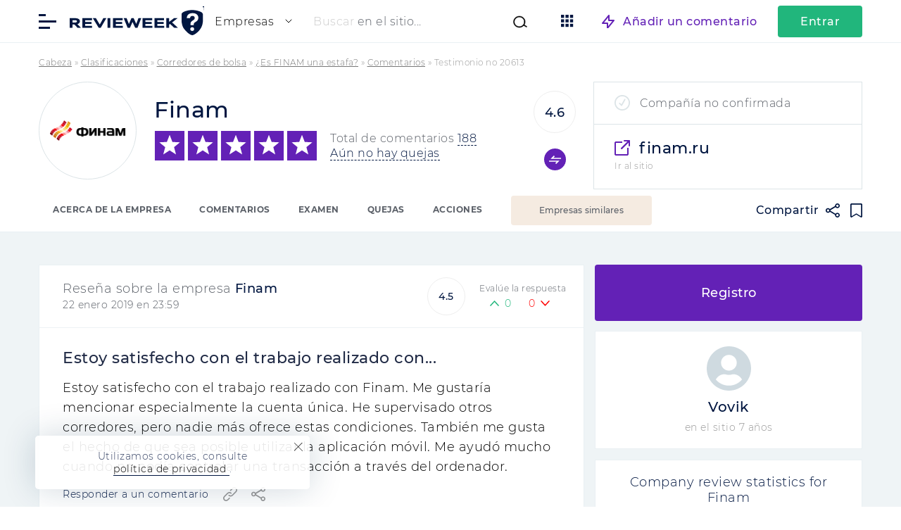

--- FILE ---
content_type: text/html; charset=UTF-8
request_url: https://revieweek.es/review/finam/comment-20613/
body_size: 21311
content:

<!doctype html>
<html lang="es" itemscope="" itemtype="http://schema.org/WebPage" prefix="og: http://ogp.me/ns#">
<head><meta charset="utf-8"><script>if(navigator.userAgent.match(/MSIE|Internet Explorer/i)||navigator.userAgent.match(/Trident\/7\..*?rv:11/i)){var href=document.location.href;if(!href.match(/[?&]nowprocket/)){if(href.indexOf("?")==-1){if(href.indexOf("#")==-1){document.location.href=href+"?nowprocket=1"}else{document.location.href=href.replace("#","?nowprocket=1#")}}else{if(href.indexOf("#")==-1){document.location.href=href+"&nowprocket=1"}else{document.location.href=href.replace("#","&nowprocket=1#")}}}}</script><script>class RocketLazyLoadScripts{constructor(){this.v="1.2.5.1",this.triggerEvents=["keydown","mousedown","mousemove","touchmove","touchstart","touchend","wheel"],this.userEventHandler=this._triggerListener.bind(this),this.touchStartHandler=this._onTouchStart.bind(this),this.touchMoveHandler=this._onTouchMove.bind(this),this.touchEndHandler=this._onTouchEnd.bind(this),this.clickHandler=this._onClick.bind(this),this.interceptedClicks=[],this.interceptedClickListeners=[],this._interceptClickListeners(this),window.addEventListener("pageshow",e=>{this.persisted=e.persisted,this.everythingLoaded&&this._triggerLastFunctions()}),document.addEventListener("DOMContentLoaded",()=>{this._preconnect3rdParties()}),this.delayedScripts={normal:[],async:[],defer:[]},this.trash=[],this.allJQueries=[]}_addUserInteractionListener(e){if(document.hidden){e._triggerListener();return}this.triggerEvents.forEach(t=>window.addEventListener(t,e.userEventHandler,{passive:!0})),window.addEventListener("touchstart",e.touchStartHandler,{passive:!0}),window.addEventListener("mousedown",e.touchStartHandler),document.addEventListener("visibilitychange",e.userEventHandler)}_removeUserInteractionListener(){this.triggerEvents.forEach(e=>window.removeEventListener(e,this.userEventHandler,{passive:!0})),document.removeEventListener("visibilitychange",this.userEventHandler)}_onTouchStart(e){"HTML"!==e.target.tagName&&(window.addEventListener("touchend",this.touchEndHandler),window.addEventListener("mouseup",this.touchEndHandler),window.addEventListener("touchmove",this.touchMoveHandler,{passive:!0}),window.addEventListener("mousemove",this.touchMoveHandler),e.target.addEventListener("click",this.clickHandler),this._disableOtherEventListeners(e.target,!0),this._renameDOMAttribute(e.target,"onclick","rocket-onclick"),this._pendingClickStarted())}_onTouchMove(e){window.removeEventListener("touchend",this.touchEndHandler),window.removeEventListener("mouseup",this.touchEndHandler),window.removeEventListener("touchmove",this.touchMoveHandler,{passive:!0}),window.removeEventListener("mousemove",this.touchMoveHandler),e.target.removeEventListener("click",this.clickHandler),this._disableOtherEventListeners(e.target,!1),this._renameDOMAttribute(e.target,"rocket-onclick","onclick"),this._pendingClickFinished()}_onTouchEnd(){window.removeEventListener("touchend",this.touchEndHandler),window.removeEventListener("mouseup",this.touchEndHandler),window.removeEventListener("touchmove",this.touchMoveHandler,{passive:!0}),window.removeEventListener("mousemove",this.touchMoveHandler)}_onClick(e){e.target.removeEventListener("click",this.clickHandler),this._disableOtherEventListeners(e.target,!1),this._renameDOMAttribute(e.target,"rocket-onclick","onclick"),this.interceptedClicks.push(e),e.preventDefault(),e.stopPropagation(),e.stopImmediatePropagation(),this._pendingClickFinished()}_replayClicks(){window.removeEventListener("touchstart",this.touchStartHandler,{passive:!0}),window.removeEventListener("mousedown",this.touchStartHandler),this.interceptedClicks.forEach(e=>{e.target.dispatchEvent(new MouseEvent("click",{view:e.view,bubbles:!0,cancelable:!0}))})}_interceptClickListeners(e){EventTarget.prototype.addEventListenerBase=EventTarget.prototype.addEventListener,EventTarget.prototype.addEventListener=function(t,i,r){"click"!==t||e.windowLoaded||i===e.clickHandler||e.interceptedClickListeners.push({target:this,func:i,options:r}),(this||window).addEventListenerBase(t,i,r)}}_disableOtherEventListeners(e,t){this.interceptedClickListeners.forEach(i=>{i.target===e&&(t?e.removeEventListener("click",i.func,i.options):e.addEventListener("click",i.func,i.options))}),e.parentNode!==document.documentElement&&this._disableOtherEventListeners(e.parentNode,t)}_waitForPendingClicks(){return new Promise(e=>{this._isClickPending?this._pendingClickFinished=e:e()})}_pendingClickStarted(){this._isClickPending=!0}_pendingClickFinished(){this._isClickPending=!1}_renameDOMAttribute(e,t,i){e.hasAttribute&&e.hasAttribute(t)&&(event.target.setAttribute(i,event.target.getAttribute(t)),event.target.removeAttribute(t))}_triggerListener(){this._removeUserInteractionListener(this),"loading"===document.readyState?document.addEventListener("DOMContentLoaded",this._loadEverythingNow.bind(this)):this._loadEverythingNow()}_preconnect3rdParties(){let e=[];document.querySelectorAll("script[type=rocketlazyloadscript][data-rocket-src]").forEach(t=>{let i=t.getAttribute("data-rocket-src");if(i&&0!==i.indexOf("data:")){0===i.indexOf("//")&&(i=location.protocol+i);try{let r=new URL(i).origin;r!==location.origin&&e.push({src:r,crossOrigin:t.crossOrigin||"module"===t.getAttribute("data-rocket-type")})}catch(n){}}}),e=[...new Map(e.map(e=>[JSON.stringify(e),e])).values()],this._batchInjectResourceHints(e,"preconnect")}async _loadEverythingNow(){this.lastBreath=Date.now(),this._delayEventListeners(this),this._delayJQueryReady(this),this._handleDocumentWrite(),this._registerAllDelayedScripts(),this._preloadAllScripts(),await this._loadScriptsFromList(this.delayedScripts.normal),await this._loadScriptsFromList(this.delayedScripts.defer),await this._loadScriptsFromList(this.delayedScripts.async);try{await this._triggerDOMContentLoaded(),await this._pendingWebpackRequests(this),await this._triggerWindowLoad()}catch(e){console.error(e)}window.dispatchEvent(new Event("rocket-allScriptsLoaded")),this.everythingLoaded=!0,this._waitForPendingClicks().then(()=>{this._replayClicks()}),this._emptyTrash()}_registerAllDelayedScripts(){document.querySelectorAll("script[type=rocketlazyloadscript]").forEach(e=>{e.hasAttribute("data-rocket-src")?e.hasAttribute("async")&&!1!==e.async?this.delayedScripts.async.push(e):e.hasAttribute("defer")&&!1!==e.defer||"module"===e.getAttribute("data-rocket-type")?this.delayedScripts.defer.push(e):this.delayedScripts.normal.push(e):this.delayedScripts.normal.push(e)})}async _transformScript(e){if(await this._littleBreath(),!0===e.noModule&&"noModule"in HTMLScriptElement.prototype){e.setAttribute("data-rocket-status","skipped");return}return new Promise(t=>{let i;function r(){(i||e).setAttribute("data-rocket-status","executed"),t()}try{if(navigator.userAgent.indexOf("Firefox/")>0||""===navigator.vendor)i=document.createElement("script"),[...e.attributes].forEach(e=>{let t=e.nodeName;"type"!==t&&("data-rocket-type"===t&&(t="type"),"data-rocket-src"===t&&(t="src"),i.setAttribute(t,e.nodeValue))}),e.text&&(i.text=e.text),i.hasAttribute("src")?(i.addEventListener("load",r),i.addEventListener("error",function(){i.setAttribute("data-rocket-status","failed"),t()}),setTimeout(()=>{i.isConnected||t()},1)):(i.text=e.text,r()),e.parentNode.replaceChild(i,e);else{let n=e.getAttribute("data-rocket-type"),s=e.getAttribute("data-rocket-src");n?(e.type=n,e.removeAttribute("data-rocket-type")):e.removeAttribute("type"),e.addEventListener("load",r),e.addEventListener("error",function(){e.setAttribute("data-rocket-status","failed"),t()}),s?(e.removeAttribute("data-rocket-src"),e.src=s):e.src="data:text/javascript;base64,"+window.btoa(unescape(encodeURIComponent(e.text)))}}catch(a){e.setAttribute("data-rocket-status","failed"),t()}})}async _loadScriptsFromList(e){let t=e.shift();return t&&t.isConnected?(await this._transformScript(t),this._loadScriptsFromList(e)):Promise.resolve()}_preloadAllScripts(){this._batchInjectResourceHints([...this.delayedScripts.normal,...this.delayedScripts.defer,...this.delayedScripts.async],"preload")}_batchInjectResourceHints(e,t){var i=document.createDocumentFragment();e.forEach(e=>{let r=e.getAttribute&&e.getAttribute("data-rocket-src")||e.src;if(r){let n=document.createElement("link");n.href=r,n.rel=t,"preconnect"!==t&&(n.as="script"),e.getAttribute&&"module"===e.getAttribute("data-rocket-type")&&(n.crossOrigin=!0),e.crossOrigin&&(n.crossOrigin=e.crossOrigin),e.integrity&&(n.integrity=e.integrity),i.appendChild(n),this.trash.push(n)}}),document.head.appendChild(i)}_delayEventListeners(e){let t={};function i(i,r){return t[r].eventsToRewrite.indexOf(i)>=0&&!e.everythingLoaded?"rocket-"+i:i}function r(e,r){var n;!t[n=e]&&(t[n]={originalFunctions:{add:n.addEventListener,remove:n.removeEventListener},eventsToRewrite:[]},n.addEventListener=function(){arguments[0]=i(arguments[0],n),t[n].originalFunctions.add.apply(n,arguments)},n.removeEventListener=function(){arguments[0]=i(arguments[0],n),t[n].originalFunctions.remove.apply(n,arguments)}),t[e].eventsToRewrite.push(r)}function n(t,i){let r=t[i];t[i]=null,Object.defineProperty(t,i,{get:()=>r||function(){},set(n){e.everythingLoaded?r=n:t["rocket"+i]=r=n}})}r(document,"DOMContentLoaded"),r(window,"DOMContentLoaded"),r(window,"load"),r(window,"pageshow"),r(document,"readystatechange"),n(document,"onreadystatechange"),n(window,"onload"),n(window,"onpageshow")}_delayJQueryReady(e){let t;function i(t){return e.everythingLoaded?t:t.split(" ").map(e=>"load"===e||0===e.indexOf("load.")?"rocket-jquery-load":e).join(" ")}function r(r){if(r&&r.fn&&!e.allJQueries.includes(r)){r.fn.ready=r.fn.init.prototype.ready=function(t){return e.domReadyFired?t.bind(document)(r):document.addEventListener("rocket-DOMContentLoaded",()=>t.bind(document)(r)),r([])};let n=r.fn.on;r.fn.on=r.fn.init.prototype.on=function(){return this[0]===window&&("string"==typeof arguments[0]||arguments[0]instanceof String?arguments[0]=i(arguments[0]):"object"==typeof arguments[0]&&Object.keys(arguments[0]).forEach(e=>{let t=arguments[0][e];delete arguments[0][e],arguments[0][i(e)]=t})),n.apply(this,arguments),this},e.allJQueries.push(r)}t=r}r(window.jQuery),Object.defineProperty(window,"jQuery",{get:()=>t,set(e){r(e)}})}async _pendingWebpackRequests(e){let t=document.querySelector("script[data-webpack]");async function i(){return new Promise(e=>{t.addEventListener("load",e),t.addEventListener("error",e)})}t&&(await i(),await e._requestAnimFrame(),await e._pendingWebpackRequests(e))}async _triggerDOMContentLoaded(){this.domReadyFired=!0,await this._littleBreath(),document.dispatchEvent(new Event("rocket-readystatechange")),await this._littleBreath(),document.rocketonreadystatechange&&document.rocketonreadystatechange(),await this._littleBreath(),document.dispatchEvent(new Event("rocket-DOMContentLoaded")),await this._littleBreath(),window.dispatchEvent(new Event("rocket-DOMContentLoaded"))}async _triggerWindowLoad(){await this._littleBreath(),document.dispatchEvent(new Event("rocket-readystatechange")),await this._littleBreath(),document.rocketonreadystatechange&&document.rocketonreadystatechange(),await this._littleBreath(),window.dispatchEvent(new Event("rocket-load")),await this._littleBreath(),window.rocketonload&&window.rocketonload(),await this._littleBreath(),this.allJQueries.forEach(e=>e(window).trigger("rocket-jquery-load")),await this._littleBreath();let e=new Event("rocket-pageshow");e.persisted=this.persisted,window.dispatchEvent(e),await this._littleBreath(),window.rocketonpageshow&&window.rocketonpageshow({persisted:this.persisted}),this.windowLoaded=!0}_triggerLastFunctions(){document.onreadystatechange&&document.onreadystatechange(),window.onload&&window.onload(),window.onpageshow&&window.onpageshow({persisted:this.persisted})}_handleDocumentWrite(){let e=new Map;document.write=document.writeln=function(t){let i=document.currentScript;i||console.error("WPRocket unable to document.write this: "+t);let r=document.createRange(),n=i.parentElement,s=e.get(i);void 0===s&&(s=i.nextSibling,e.set(i,s));let a=document.createDocumentFragment();r.setStart(a,0),a.appendChild(r.createContextualFragment(t)),n.insertBefore(a,s)}}async _littleBreath(){Date.now()-this.lastBreath>45&&(await this._requestAnimFrame(),this.lastBreath=Date.now())}async _requestAnimFrame(){return document.hidden?new Promise(e=>setTimeout(e)):new Promise(e=>requestAnimationFrame(e))}_emptyTrash(){this.trash.forEach(e=>e.remove())}static run(){let e=new RocketLazyLoadScripts;e._addUserInteractionListener(e)}}RocketLazyLoadScripts.run();</script>
    
        <title>Estoy satisfecho con el trabajo.. Finam</title>
    <meta name="description" content="He supervisado otros corredores, pero nadie más ofrece estas condiciones. También me gusta el hecho de que.. - las opiniones de las personas reales.">
    <meta name="format-detection" content="telephone=no">
    <meta name="viewport" content="width=device-width, initial-scale=1.0, viewport-fit=cover">
    <meta name="takeads-platform-verification" content="вер" />
	<link rel="preconnect dns-prefetch" href="https://www.googletagmanager.com/" crossorigin>

	    <link rel="apple-touch-icon" sizes="180x180" href="https://revieweek.es/wp-content/themes/eto-razvod-1/img/favicon/apple-touch-icon.png">
    <link rel="icon" type="image/png" sizes="32x32" href="https://revieweek.es/wp-content/themes/eto-razvod-1/img/favicon/favicon-32x32.png">
    <link rel="icon" type="image/png" sizes="16x16" href="https://revieweek.es/wp-content/themes/eto-razvod-1/img/favicon/favicon-16x16.png">
    <!--<link rel="manifest" href="/img/favicon/site.webmanifest">-->
    <link rel="mask-icon" href="https://revieweek.es/wp-content/themes/eto-razvod-1/img/favicon/safari-pinned-tab.svg" color="#6321B6">
    <meta name="msapplication-TileColor" content="#ffffff">
    <meta name="theme-color" content="#ffffff">
    <link rel="Shortcut Icon" href="https://revieweek.es/wp-content/themes/eto-razvod-1/img/favicon/fav.svg" type="image/x-icon">

	<meta property="og:site_name" content="Los clientes en internet">
	<meta property="og:title" content="Estoy satisfecho con el trabajo.. Finam">
	<meta property="og:description" content="He supervisado otros corredores, pero nadie más ofrece estas condiciones. También me gusta el hecho de que.. - las opiniones de las personas reales.">
	<meta property="og:type" content="website">

		<meta property="og:image" content="https://revieweek.es/wp-content/uploads/2022/09/revieweek-logo-1200x630-1.png">
		<link rel="image_src" href="https://revieweek.es/wp-content/uploads/2022/09/revieweek-logo-1200x630-1.png">
		<meta property="og:image:width" content="1200">
		<meta property="og:image:height" content="630">


		<meta property="og:url" content="https://revieweek.es/review/finam/comment-20613/">
	<link rel="canonical" href="https://revieweek.es/review/finam/comment-20613/">
	<!-- Google Tag Manager -->
            <script type="rocketlazyloadscript">(function(w,d,s,l,i){w[l]=w[l]||[];w[l].push({'gtm.start':
                        new Date().getTime(),event:'gtm.js'});var f=d.getElementsByTagName(s)[0],
                    j=d.createElement(s),dl=l!='dataLayer'?'&l='+l:'';j.async=true;j.src=
                    'https://www.googletagmanager.com/gtm.js?id='+i+dl;f.parentNode.insertBefore(j,f);
                })(window,document,'script','dataLayer','GTM-WSBPZMC');</script>
            <!-- End Google Tag Manager -->    <meta name='robots' content='max-image-preview:large' />
<link rel='dns-prefetch' href='//revieweek.es' />

<link data-minify="1" rel='stylesheet' id='cf7ic_style-css' href='https://revieweek.es/wp-content/cache/min/5/wp-content/plugins/contact-form-7-image-captcha/css/cf7ic-style.css?ver=1768958185' type='text/css' media='all' />
<style id='wp-emoji-styles-inline-css' type='text/css'>

	img.wp-smiley, img.emoji {
		display: inline !important;
		border: none !important;
		box-shadow: none !important;
		height: 1em !important;
		width: 1em !important;
		margin: 0 0.07em !important;
		vertical-align: -0.1em !important;
		background: none !important;
		padding: 0 !important;
	}
</style>
<style id='classic-theme-styles-inline-css' type='text/css'>
/*! This file is auto-generated */
.wp-block-button__link{color:#fff;background-color:#32373c;border-radius:9999px;box-shadow:none;text-decoration:none;padding:calc(.667em + 2px) calc(1.333em + 2px);font-size:1.125em}.wp-block-file__button{background:#32373c;color:#fff;text-decoration:none}
</style>
<style id='global-styles-inline-css' type='text/css'>
body{--wp--preset--color--black: #000000;--wp--preset--color--cyan-bluish-gray: #abb8c3;--wp--preset--color--white: #ffffff;--wp--preset--color--pale-pink: #f78da7;--wp--preset--color--vivid-red: #cf2e2e;--wp--preset--color--luminous-vivid-orange: #ff6900;--wp--preset--color--luminous-vivid-amber: #fcb900;--wp--preset--color--light-green-cyan: #7bdcb5;--wp--preset--color--vivid-green-cyan: #00d084;--wp--preset--color--pale-cyan-blue: #8ed1fc;--wp--preset--color--vivid-cyan-blue: #0693e3;--wp--preset--color--vivid-purple: #9b51e0;--wp--preset--gradient--vivid-cyan-blue-to-vivid-purple: linear-gradient(135deg,rgba(6,147,227,1) 0%,rgb(155,81,224) 100%);--wp--preset--gradient--light-green-cyan-to-vivid-green-cyan: linear-gradient(135deg,rgb(122,220,180) 0%,rgb(0,208,130) 100%);--wp--preset--gradient--luminous-vivid-amber-to-luminous-vivid-orange: linear-gradient(135deg,rgba(252,185,0,1) 0%,rgba(255,105,0,1) 100%);--wp--preset--gradient--luminous-vivid-orange-to-vivid-red: linear-gradient(135deg,rgba(255,105,0,1) 0%,rgb(207,46,46) 100%);--wp--preset--gradient--very-light-gray-to-cyan-bluish-gray: linear-gradient(135deg,rgb(238,238,238) 0%,rgb(169,184,195) 100%);--wp--preset--gradient--cool-to-warm-spectrum: linear-gradient(135deg,rgb(74,234,220) 0%,rgb(151,120,209) 20%,rgb(207,42,186) 40%,rgb(238,44,130) 60%,rgb(251,105,98) 80%,rgb(254,248,76) 100%);--wp--preset--gradient--blush-light-purple: linear-gradient(135deg,rgb(255,206,236) 0%,rgb(152,150,240) 100%);--wp--preset--gradient--blush-bordeaux: linear-gradient(135deg,rgb(254,205,165) 0%,rgb(254,45,45) 50%,rgb(107,0,62) 100%);--wp--preset--gradient--luminous-dusk: linear-gradient(135deg,rgb(255,203,112) 0%,rgb(199,81,192) 50%,rgb(65,88,208) 100%);--wp--preset--gradient--pale-ocean: linear-gradient(135deg,rgb(255,245,203) 0%,rgb(182,227,212) 50%,rgb(51,167,181) 100%);--wp--preset--gradient--electric-grass: linear-gradient(135deg,rgb(202,248,128) 0%,rgb(113,206,126) 100%);--wp--preset--gradient--midnight: linear-gradient(135deg,rgb(2,3,129) 0%,rgb(40,116,252) 100%);--wp--preset--font-size--small: 13px;--wp--preset--font-size--medium: 20px;--wp--preset--font-size--large: 36px;--wp--preset--font-size--x-large: 42px;--wp--preset--spacing--20: 0.44rem;--wp--preset--spacing--30: 0.67rem;--wp--preset--spacing--40: 1rem;--wp--preset--spacing--50: 1.5rem;--wp--preset--spacing--60: 2.25rem;--wp--preset--spacing--70: 3.38rem;--wp--preset--spacing--80: 5.06rem;--wp--preset--shadow--natural: 6px 6px 9px rgba(0, 0, 0, 0.2);--wp--preset--shadow--deep: 12px 12px 50px rgba(0, 0, 0, 0.4);--wp--preset--shadow--sharp: 6px 6px 0px rgba(0, 0, 0, 0.2);--wp--preset--shadow--outlined: 6px 6px 0px -3px rgba(255, 255, 255, 1), 6px 6px rgba(0, 0, 0, 1);--wp--preset--shadow--crisp: 6px 6px 0px rgba(0, 0, 0, 1);}:where(.is-layout-flex){gap: 0.5em;}:where(.is-layout-grid){gap: 0.5em;}body .is-layout-flow > .alignleft{float: left;margin-inline-start: 0;margin-inline-end: 2em;}body .is-layout-flow > .alignright{float: right;margin-inline-start: 2em;margin-inline-end: 0;}body .is-layout-flow > .aligncenter{margin-left: auto !important;margin-right: auto !important;}body .is-layout-constrained > .alignleft{float: left;margin-inline-start: 0;margin-inline-end: 2em;}body .is-layout-constrained > .alignright{float: right;margin-inline-start: 2em;margin-inline-end: 0;}body .is-layout-constrained > .aligncenter{margin-left: auto !important;margin-right: auto !important;}body .is-layout-constrained > :where(:not(.alignleft):not(.alignright):not(.alignfull)){max-width: var(--wp--style--global--content-size);margin-left: auto !important;margin-right: auto !important;}body .is-layout-constrained > .alignwide{max-width: var(--wp--style--global--wide-size);}body .is-layout-flex{display: flex;}body .is-layout-flex{flex-wrap: wrap;align-items: center;}body .is-layout-flex > *{margin: 0;}body .is-layout-grid{display: grid;}body .is-layout-grid > *{margin: 0;}:where(.wp-block-columns.is-layout-flex){gap: 2em;}:where(.wp-block-columns.is-layout-grid){gap: 2em;}:where(.wp-block-post-template.is-layout-flex){gap: 1.25em;}:where(.wp-block-post-template.is-layout-grid){gap: 1.25em;}.has-black-color{color: var(--wp--preset--color--black) !important;}.has-cyan-bluish-gray-color{color: var(--wp--preset--color--cyan-bluish-gray) !important;}.has-white-color{color: var(--wp--preset--color--white) !important;}.has-pale-pink-color{color: var(--wp--preset--color--pale-pink) !important;}.has-vivid-red-color{color: var(--wp--preset--color--vivid-red) !important;}.has-luminous-vivid-orange-color{color: var(--wp--preset--color--luminous-vivid-orange) !important;}.has-luminous-vivid-amber-color{color: var(--wp--preset--color--luminous-vivid-amber) !important;}.has-light-green-cyan-color{color: var(--wp--preset--color--light-green-cyan) !important;}.has-vivid-green-cyan-color{color: var(--wp--preset--color--vivid-green-cyan) !important;}.has-pale-cyan-blue-color{color: var(--wp--preset--color--pale-cyan-blue) !important;}.has-vivid-cyan-blue-color{color: var(--wp--preset--color--vivid-cyan-blue) !important;}.has-vivid-purple-color{color: var(--wp--preset--color--vivid-purple) !important;}.has-black-background-color{background-color: var(--wp--preset--color--black) !important;}.has-cyan-bluish-gray-background-color{background-color: var(--wp--preset--color--cyan-bluish-gray) !important;}.has-white-background-color{background-color: var(--wp--preset--color--white) !important;}.has-pale-pink-background-color{background-color: var(--wp--preset--color--pale-pink) !important;}.has-vivid-red-background-color{background-color: var(--wp--preset--color--vivid-red) !important;}.has-luminous-vivid-orange-background-color{background-color: var(--wp--preset--color--luminous-vivid-orange) !important;}.has-luminous-vivid-amber-background-color{background-color: var(--wp--preset--color--luminous-vivid-amber) !important;}.has-light-green-cyan-background-color{background-color: var(--wp--preset--color--light-green-cyan) !important;}.has-vivid-green-cyan-background-color{background-color: var(--wp--preset--color--vivid-green-cyan) !important;}.has-pale-cyan-blue-background-color{background-color: var(--wp--preset--color--pale-cyan-blue) !important;}.has-vivid-cyan-blue-background-color{background-color: var(--wp--preset--color--vivid-cyan-blue) !important;}.has-vivid-purple-background-color{background-color: var(--wp--preset--color--vivid-purple) !important;}.has-black-border-color{border-color: var(--wp--preset--color--black) !important;}.has-cyan-bluish-gray-border-color{border-color: var(--wp--preset--color--cyan-bluish-gray) !important;}.has-white-border-color{border-color: var(--wp--preset--color--white) !important;}.has-pale-pink-border-color{border-color: var(--wp--preset--color--pale-pink) !important;}.has-vivid-red-border-color{border-color: var(--wp--preset--color--vivid-red) !important;}.has-luminous-vivid-orange-border-color{border-color: var(--wp--preset--color--luminous-vivid-orange) !important;}.has-luminous-vivid-amber-border-color{border-color: var(--wp--preset--color--luminous-vivid-amber) !important;}.has-light-green-cyan-border-color{border-color: var(--wp--preset--color--light-green-cyan) !important;}.has-vivid-green-cyan-border-color{border-color: var(--wp--preset--color--vivid-green-cyan) !important;}.has-pale-cyan-blue-border-color{border-color: var(--wp--preset--color--pale-cyan-blue) !important;}.has-vivid-cyan-blue-border-color{border-color: var(--wp--preset--color--vivid-cyan-blue) !important;}.has-vivid-purple-border-color{border-color: var(--wp--preset--color--vivid-purple) !important;}.has-vivid-cyan-blue-to-vivid-purple-gradient-background{background: var(--wp--preset--gradient--vivid-cyan-blue-to-vivid-purple) !important;}.has-light-green-cyan-to-vivid-green-cyan-gradient-background{background: var(--wp--preset--gradient--light-green-cyan-to-vivid-green-cyan) !important;}.has-luminous-vivid-amber-to-luminous-vivid-orange-gradient-background{background: var(--wp--preset--gradient--luminous-vivid-amber-to-luminous-vivid-orange) !important;}.has-luminous-vivid-orange-to-vivid-red-gradient-background{background: var(--wp--preset--gradient--luminous-vivid-orange-to-vivid-red) !important;}.has-very-light-gray-to-cyan-bluish-gray-gradient-background{background: var(--wp--preset--gradient--very-light-gray-to-cyan-bluish-gray) !important;}.has-cool-to-warm-spectrum-gradient-background{background: var(--wp--preset--gradient--cool-to-warm-spectrum) !important;}.has-blush-light-purple-gradient-background{background: var(--wp--preset--gradient--blush-light-purple) !important;}.has-blush-bordeaux-gradient-background{background: var(--wp--preset--gradient--blush-bordeaux) !important;}.has-luminous-dusk-gradient-background{background: var(--wp--preset--gradient--luminous-dusk) !important;}.has-pale-ocean-gradient-background{background: var(--wp--preset--gradient--pale-ocean) !important;}.has-electric-grass-gradient-background{background: var(--wp--preset--gradient--electric-grass) !important;}.has-midnight-gradient-background{background: var(--wp--preset--gradient--midnight) !important;}.has-small-font-size{font-size: var(--wp--preset--font-size--small) !important;}.has-medium-font-size{font-size: var(--wp--preset--font-size--medium) !important;}.has-large-font-size{font-size: var(--wp--preset--font-size--large) !important;}.has-x-large-font-size{font-size: var(--wp--preset--font-size--x-large) !important;}
.wp-block-navigation a:where(:not(.wp-element-button)){color: inherit;}
:where(.wp-block-post-template.is-layout-flex){gap: 1.25em;}:where(.wp-block-post-template.is-layout-grid){gap: 1.25em;}
:where(.wp-block-columns.is-layout-flex){gap: 2em;}:where(.wp-block-columns.is-layout-grid){gap: 2em;}
.wp-block-pullquote{font-size: 1.5em;line-height: 1.6;}
</style>
<link data-minify="1" rel='stylesheet' id='style-css' href='https://revieweek.es/wp-content/cache/min/5/wp-content/themes/eto-razvod-1/style.css?ver=1768958186' type='text/css' media='all' />
<style id='rocket-lazyload-inline-css' type='text/css'>
.rll-youtube-player{position:relative;padding-bottom:56.23%;height:0;overflow:hidden;max-width:100%;}.rll-youtube-player:focus-within{outline: 2px solid currentColor;outline-offset: 5px;}.rll-youtube-player iframe{position:absolute;top:0;left:0;width:100%;height:100%;z-index:100;background:0 0}.rll-youtube-player img{bottom:0;display:block;left:0;margin:auto;max-width:100%;width:100%;position:absolute;right:0;top:0;border:none;height:auto;-webkit-transition:.4s all;-moz-transition:.4s all;transition:.4s all}.rll-youtube-player img:hover{-webkit-filter:brightness(75%)}.rll-youtube-player .play{height:100%;width:100%;left:0;top:0;position:absolute;background:url(https://revieweek.es/wp-content/plugins/wp-rocket/assets/img/youtube.png) no-repeat center;background-color: transparent !important;cursor:pointer;border:none;}
</style>
<script type="rocketlazyloadscript" data-rocket-type="text/javascript" data-rocket-src="https://revieweek.es/wp-includes/js/dist/vendor/wp-polyfill-inert.min.js?ver=3.1.2" id="wp-polyfill-inert-js" defer></script>
<script type="rocketlazyloadscript" data-rocket-type="text/javascript" data-rocket-src="https://revieweek.es/wp-includes/js/dist/vendor/regenerator-runtime.min.js?ver=0.14.0" id="regenerator-runtime-js" defer></script>
<script type="rocketlazyloadscript" data-rocket-type="text/javascript" data-rocket-src="https://revieweek.es/wp-includes/js/dist/vendor/wp-polyfill.min.js?ver=3.15.0" id="wp-polyfill-js"></script>
<script type="text/javascript" src="https://revieweek.es/wp-includes/js/dist/hooks.min.js?ver=c6aec9a8d4e5a5d543a1" id="wp-hooks-js"></script>
<script type="text/javascript" src="https://revieweek.es/wp-includes/js/dist/i18n.min.js?ver=7701b0c3857f914212ef" id="wp-i18n-js"></script>
<script type="text/javascript" id="wp-i18n-js-after">
/* <![CDATA[ */
wp.i18n.setLocaleData( { 'text direction\u0004ltr': [ 'ltr' ] } );
/* ]]> */
</script>
<script type="text/javascript" id="jquery-core-js-extra">
/* <![CDATA[ */
var banners_info = {"ajax_url":"https:\/\/revieweek.es\/wp-admin\/admin-ajax.php","b_p_id":"5732"};
var meta_page = {"affiliate_tags":"fond"};
var review_page = {"id":"5732","permalink":"https:\/\/revieweek.es\/review\/finam\/","permalink_comments":"https:\/\/revieweek.es\/review\/finam\/#comments","permalink_abuses":"https:\/\/revieweek.es\/review\/finam\/#abuse"};
var my_ajax_object_new = {"er_blog_url":"https:\/\/revieweek.es"};
var my_texts_translated = {"text_1":"Gracias, tu rese\u00f1a ha sido agregada al sitio. Actualmente est\u00e1 siendo moderado.","text_2":"Descargar","text_3":"escribi\u00f3 una rese\u00f1a para la empresa","text_4":"Intentalo","text_5":"Reg\u00edstrese para","text_6":"Ir al sitio","text_7":"Responder p\u00fablicamente","text_8":"Escribe un mensaje personal","text_9":"Gracias, tu comentario ha sido a\u00f1adido al sitio. Actualmente est\u00e1 siendo moderado.","text_10":"Gracias, su queja ha sido agregada al sitio. Actualmente est\u00e1 siendo moderado.","text_11":"queja sobre","text_12":"C\u00f3digo promocional actualizado exitosamente","text_13":"C\u00f3digo promocional enviado para verificaci\u00f3n","text_14":"La contrase\u00f1a utiliza un espacio.","text_15":"Utilice letras del alfabeto latino y caracteres especiales.","text_16":"Has introducido una contrase\u00f1a incorrecta","text_17":"Contrase\u00f1a no coincide","text_18":"Tu nueva contrase\u00f1a:","text_19":"No ha seleccionado un mensajero para la comunicaci\u00f3n","text_20":"No has rellenado tus datos de acceso","text_21":"\u00a1Tu mensaje ha sido enviado! \u00a1Nuestro gerente se comunicar\u00e1 con usted!","text_22":"El enlace de recuperaci\u00f3n de contrase\u00f1a correctamente enviada a Su E-mail","text_23":"No se encontr\u00f3 el usuario con la direcci\u00f3n de correo electr\u00f3nico especificada","text_24":"Has introducido un correo electr\u00f3nico incorrecto","text_25":"\u00a1C\u00f3digo de imagen erroneo! \u00a1Intentar otra vez!","text_26":"Longitud m\u00ednima de la contrase\u00f1a 8 caracteres","text_27":"Sin contrase\u00f1a","text_28":"Volver","text_29":"A continuaci\u00f3n"};
var my_ajax_object = {"ajax_url":"https:\/\/revieweek.es\/wp-admin\/admin-ajax.php","current_post_id":"0","rating_fields_group":"0","h_auth_callback":"https:\/\/revieweek.es","actual_link":"https:\/\/revieweek.es\/review\/finam\/comment-20613\/","user_id":"0","slug":"0","cookie_text":"<div class=\"cookies_popup\"><div class=\"cookie_wrap_popup\" style=\"padding-bottom: calc( env(safe-area-inset-bottom) - 20px);\"><span class=\"mobile_cookie_text\">Utilizamos <a href=\"\/privacy-policy\/\" target=\"_blank\">cookies<\/a>.<\/span><span class=\"pc_cookie_text\">Utilizamos cookies, consulte <br><a href=\"\/privacy-policy\/\" target=\"_blank\">pol\u00edtica de privacidad <\/a>.<\/span> <span class=\"closer_coockie_accept\"><\/span><\/div><\/div>","post_type":""};
/* ]]> */
</script>
<script type="text/javascript" src="https://revieweek.es/wp-includes/js/jquery/jquery.min.js?ver=3.7.1" id="jquery-core-js"></script>
<script type="rocketlazyloadscript" data-rocket-type="text/javascript" data-rocket-src="https://revieweek.es/wp-includes/js/jquery/jquery-migrate.min.js?ver=3.4.1" id="jquery-migrate-js" defer></script>
<script type="text/javascript" id="er-js-js-translations">
/* <![CDATA[ */
( function( domain, translations ) {
	var localeData = translations.locale_data[ domain ] || translations.locale_data.messages;
	localeData[""].domain = domain;
	wp.i18n.setLocaleData( localeData, domain );
} )( "er_theme", {"translation-revision-date":"2024-06-11 10:17+0000","generator":"Loco https:\/\/localise.biz\/","source":"js\/er-js.js","domain":"er_theme","locale_data":{"er_theme":{"":{"domain":"er_theme","lang":"es_ES","plural-forms":"nplurals=2; plural=n != 1;"},"Hide":["Ocultar"],"Log in to your account":["Acceda a su cuenta"],"Show all":["Mostrar todo"],"\u0412\u043e\u0439\u0442\u0438":["Entrar"],"\u0412\u044b \u043d\u0435 \u0432\u044b\u0431\u0440\u0430\u043b\u0438 \u043c\u0435\u0441\u0441\u0435\u043d\u0434\u0436\u0435\u0440 \u0434\u043b\u044f \u0441\u0432\u044f\u0437\u0438":["No ha seleccionado un mensajero para la comunicaci\u00f3n"],"\u0412\u044b \u043d\u0435 \u0437\u0430\u043f\u043e\u043b\u043d\u0438\u043b\u0438 \u043b\u043e\u0433\u0438\u043d":["No has rellenado tus datos de acceso"],"\u0414\u0430\u043b\u0435\u0435":["A continuaci\u00f3n"],"\u0417\u0430\u0432\u0435\u0440\u0448\u0438\u0442\u044c \u0440\u0435\u0433\u0438\u0441\u0442\u0440\u0430\u0446\u0438\u044e":["Completar el registro"],"\u041a\u043e\u043b\u0438\u0447\u0435\u0441\u0442\u0432\u043e \u0437\u0430\u0433\u0440\u0443\u0436\u0435\u043d\u043d\u044b\u0445 \u0444\u0430\u0439\u043b\u043e\u0432 \u043d\u0435 \u043c\u043e\u0436\u0435\u0442 \u043f\u0440\u0435\u0432\u044b\u0448\u0430\u0442\u044c 10 \u0448\u0442\u0443\u043a":["El n\u00famero de archivos cargados no puede superar las 10 unidades."],"\u041b\u043e\u0433\u0438\u043d":["Inicio de sesi\u00f3n"],"\u041c\u0435\u0441\u0441\u0435\u043d\u0434\u0436\u0435\u0440 \u0434\u043b\u044f \u0441\u0432\u044f\u0437\u0438":["Mensajero para la comunicaci\u00f3n"],"\u041d\u0430\u0436\u043c\u0438\u0442\u0435 %s \u0438 D \u0434\u043b\u044f \u0434\u043e\u0431\u0430\u0432\u043b\u0435\u043d\u0438\u044f \u0441\u0442\u0440\u0430\u043d\u0438\u0446\u044b \u0432 \u0417\u0430\u043a\u043b\u0430\u0434\u043a\u0438.":["Pulsa %s y D para a\u00f1adir la p\u00e1gina a Marcadores."],"\u041d\u0430\u0441\u0442\u0440\u043e\u0439\u043a\u0438 \u0443\u0432\u0435\u0434\u043e\u043c\u043b\u0435\u043d\u0438\u0439 \u0438 \u0440\u0430\u0441\u0441\u044b\u043b\u043e\u043a \u0443\u0441\u043f\u0435\u0448\u043d\u043e \u0441\u043e\u0445\u0440\u0430\u043d\u0435\u043d\u044b!":["Ajustes de notificaciones y boletines guardados correctamente."],"\u041d\u043e\u0432\u044b\u0439 E-mail \u0430\u0434\u0440\u0435\u0441 \u0443\u0441\u043f\u0435\u0448\u043d\u043e \u043f\u0440\u0438\u0432\u044f\u0437\u0430\u043d":["La nueva direcci\u00f3n de correo electr\u00f3nico se ha vinculado correctamente"],"\u041e\u0442\u043f\u0440\u0430\u0432\u0438\u0442\u044c \u043d\u0430 \u043c\u043e\u0434\u0435\u0440\u0430\u0446\u0438\u044e":["Enviar a la moderaci\u00f3n"],"\u041f\u043e\u0437\u0434\u0440\u0430\u0432\u043b\u044f\u0435\u043c! \u0412\u044b \u043f\u043e\u0434\u0442\u0432\u0435\u0440\u0434\u0438\u043b\u0438 \u043f\u0440\u043e\u0444\u0438\u043b\u044c!":["\u00a1Enhorabuena! Ha confirmado su perfil."],"\u041f\u0440\u043e\u0438\u0437\u043e\u0448\u043b\u0430 \u043e\u0448\u0438\u0431\u043a\u0430 \u0430\u043a\u0442\u0438\u0432\u0430\u0446\u0438\u0438, \u043e\u0431\u0440\u0430\u0442\u0438\u0442\u0435\u0441\u044c \u0437\u0430 \u043f\u043e\u043c\u043e\u0449\u044c\u044e \u043d\u0430 e-mail \u0430\u0434\u0440\u0435\u0441 - info@eto-razvod.ru":["Se ha producido un error de activaci\u00f3n, p\u00f3ngase en contacto con info@revieweek.com para obtener ayuda."],"\u041f\u0440\u043e\u0438\u0437\u043e\u0448\u043b\u0430 \u043e\u0448\u0438\u0431\u043a\u0430 \u043f\u043e\u0434\u0442\u0432\u0435\u0440\u0436\u0434\u0435\u043d\u0438\u044f \u043d\u043e\u0432\u043e\u0433\u043e E-mail \u0430\u0434\u0440\u0435\u0441\u0430, \u043e\u0431\u0440\u0430\u0442\u0438\u0442\u0435\u0441\u044c \u0437\u0430 \u043f\u043e\u043c\u043e\u0449\u044c\u044e \u043d\u0430 e-mail \u0430\u0434\u0440\u0435\u0441 - info@eto-razvod.ru":["Se ha producido un error al confirmar una nueva direcci\u00f3n de correo electr\u00f3nico, p\u00f3ngase en contacto con info@revieweek.com para obtener ayuda."],"\u041f\u0440\u043e\u043c\u043e\u043a\u043e\u0434 \u0443\u0441\u043f\u0435\u0448\u043d\u043e \u0443\u0434\u0430\u043b\u0451\u043d!":["\u00a1C\u00f3digo promocional eliminado con \u00e9xito!"],"\u0420\u0430\u0437\u043c\u0435\u0440 \u0437\u0430\u0433\u0440\u0443\u0436\u0430\u0435\u043c\u043e\u0433\u043e \u0444\u0430\u0439\u043b\u0430 \u043f\u0440\u0435\u0432\u044b\u0448\u0430\u0435\u0442 2\u041c\u0411":["El tama\u00f1o del archivo cargado supera los 2 MB"],"\u0421\u043a\u043e\u043f\u0438\u0440\u043e\u0432\u0430\u043d\u043e":["Copiado"]}}} );
/* ]]> */
</script>
<script data-minify="1" type="text/javascript" src="https://revieweek.es/wp-content/cache/min/5/wp-content/themes/eto-razvod-1/js/er-js.js?ver=1768958186" id="er-js-js"></script>
<script data-minify="1" type="text/javascript" src="https://revieweek.es/wp-content/cache/min/5/wp-content/themes/eto-razvod-1/js/events.js?ver=1768958186" id="events-js"></script>
<script type="rocketlazyloadscript" data-minify="1" data-rocket-type="text/javascript" data-rocket-src="https://revieweek.es/wp-content/cache/min/5/wp-content/themes/eto-razvod-1/js/append-ajax-content.js?ver=1768958186" id="append-ajax-content-js" defer></script>

<link rel="alternate" hreflang="en" href="https://revieweek.com/review/finam/comment-20613/" />
<link rel="alternate" hreflang="fr" href="https://fr.revieweek.com/review/finam/comment-20613/" />
<link rel="alternate" hreflang="de" href="https://revieweek.de/review/finam/comment-20613/" />
<link rel="alternate" hreflang="es" href="https://revieweek.es/review/finam/comment-20613/" />
<link rel="alternate" hreflang="pl" href="https://pl.revieweek.com/review/finam/comment-20613/" />
<link rel="alternate" hreflang="fi" href="https://fi.revieweek.com/review/finam/comment-20613/" />
<link rel="alternate" hreflang="id" href="https://id.revieweek.com/review/finam/comment-20613/" />
<noscript><style id="rocket-lazyload-nojs-css">.rll-youtube-player, [data-lazy-src]{display:none !important;}</style></noscript>    
</head>
<body class="not_logged_in lang_main type">
<div class="main_container"   itemscope itemtype="http://schema.org/Product">

<div class="header not_sticky_header" id="header" itemscope="" itemtype="http://schema.org/WPHeader">

		<div class="wrap">
			<div class="header_icon_nav pointer"></div>
			
			<a href="https://revieweek.es" class="logo revieweek" aria-label="Los clientes en internet"></a>

						<div id="header_sections_nav" class="nav nav_dropdown inactive_header_sections pointer">
				<ul><li class="active link_gray">Empresas</li></ul><span class="nav_arrow pointer"></span>			</div>
			<link itemprop="url" href="https://revieweek.es"/><form method="post" action="https://revieweek.es/wp-admin/admin-ajax.php" class="live_search inactive_live_search" id="header_search" itemprop="potentialAction" itemscope itemtype="http://schema.org/SearchAction"><meta itemprop="target" content="https://revieweek.es/search/?q={s}"/><input itemprop="query-input" type="text" name="s" autocomplete="off" autocorrect="off" autocapitalize="off" spellcheck="false" aria-label="Buscar" /><div class="input_container"><span class="placeholder color_light_gray">Buscar <span class="color_dark_gray">en el sitio...</span></span></div><div class="search_icon"></div></form>			<div class="header_icon_services inactive_header_icon_services pointer">
			</div>
			<div class="notify_user_icons_container"></div>
						<a class="button_review link_no_underline aaa" href="https://revieweek.es/add-review/?id=finam">Añadir un comentario</a>
			<div class="auth_button button button_green pointer">Entrar</div><div class="mobile_auth_icon pointer inactive"></div><div class="user_nav_mobile"><div class="user_mobile_close_button pointer"></div><div class="user_mobile_content"></div></div><script data-minify="1" src="https://revieweek.es/wp-content/cache/min/5/wp-content/themes/eto-razvod-1/js/events.js?ver=1768958186" type="text/javascript"></script>
		</div>

</div>
<link data-minify="1" rel="stylesheet" id="review_top" href="https://revieweek.es/wp-content/cache/min/5/wp-content/themes/eto-razvod-1/css/review_top.css?ver=1768958186" type="text/css" media="all" /><div class="review_header" itemscope="" itemtype="http://schema.org/Organization"><div class="wrap"><div class="breadcrumb review_breadcrumbs color_medium_gray font_smaller_2" itemscope="" itemtype="https://schema.org/BreadcrumbList"><span itemprop="itemListElement" itemscope="" itemtype="https://schema.org/ListItem"><meta itemprop="position" content="1" />
<a itemprop="item" href="https://revieweek.es"><span itemprop="name">Cabeza</span></a></span> &#187; <span itemprop="itemListElement" itemscope="" itemtype="https://schema.org/ListItem"><meta itemprop="position" content="2" />
<a itemprop="item" href="https://revieweek.es/ratings/"><span itemprop="name">Clasificaciones</span></a></span> &#187; <a href="/stock-market-brokers/">Corredores de bolsa</a> &#187; <a href="https://revieweek.es/review/finam/">¿Es FINAM una estafa?</a> &#187; <span itemprop="itemListElement" itemscope="" itemtype="https://schema.org/ListItem"><meta itemprop="position" content="4" />
<a itemprop="item" href="https://revieweek.es/review/finam/reviews/"><span itemprop="name">Comentarios</span></a></span> &#187; <span class="current_crumb">Testimonio no 20613</span></div><a data-bg="https://revieweek.es/wp-content/uploads/sites/5/2017/10/Finam_max.png" itemprop="url" class="review_logo rocket-lazyload" href="https://revieweek.es/review/finam/" itemprop="url image" style=" " aria-label="Logo"><meta itemprop="logo" content="https://revieweek.es/wp-content/uploads/sites/5/2017/10/Finam_max.png"></a><div class="review_main"><meta itemprop="name" content="Finam"><div class="review_company_title font_bold font_medium_new color_dark_blue link_no_underline">Finam</div><div class="stars_and_reviews stars_and_reviews_2 flex" itemscope="" itemprop="aggregateRating" itemtype="https://schema.org/AggregateRating"><div class="stars stars3 flex" data-id="5732" data-id-2="5732"  data-id-3="5732"><div class="full"></div><div class="full"></div><div class="full"></div><div class="full"></div><div class="full"></div><meta itemprop="bestRating" content="5"><meta itemprop="ratingValue" content="4.6"><meta itemprop="reviewCount" content="188"></div><div class="stars_and_reviews_counts flex flex_column m_l_15 font_small line_big"><div class="reviews_count_reviews"><span class="color_dark_gray">Total de comentarios</span> <a class="color_dark_blue link_dashed link_no_underline" href="https://revieweek.es/review/finam/reviews/">188</a></div><div class="reviews_count_abuses"><span class="color_dark_blue link_dashed">Aún no hay quejas</span></div></div></div></div><div class="review_top_rating_container flex flex_column"><div class="rating_page_text review_average_round progress" id="rating_list_item_5732" data-percent="0.91994680851062"><span class="inner color_dark_blue font_bold font_big">4.6</span></div><div class="compare_container" id="p_c_compare_container_5732" data-post-id="5732"><span class="review_icon_compare pointer icon_compare" id="compare_post_5732" data-id="5732"></span></div></div><div class="review_card"><div class="company_status status_unverified color_dark_gray font_small">Compañía no confirmada</div><a class="company_site link_no_underline" href="https://revieweek.es/visit/finam/" target="_blank" rel="nofollow"><div class="site_url font_bold color_dark_blue font_22" target="_blank" data-no-translation>finam.ru</div><span class="font_smaller_2 color_medium_gray">Ir al sitio</span></div></a><div class="review_bar flex"><script data-minify="1" src="https://revieweek.es/wp-content/cache/min/5/wp-content/themes/eto-razvod-1/js/review_tabs.js?ver=1768958186" type="text/javascript"></script><link data-minify="1" rel="stylesheet" id="review_links" href="https://revieweek.es/wp-content/cache/min/5/wp-content/themes/eto-razvod-1/css/review_links.css?ver=1768958186" type="text/css" media="all" /><ul class="review_links font_uppercase flex font_smaller_2 font_bolder color_dark_gray"><li class="review_link_company pointer " data-tab="review_container_about"><a href="https://revieweek.es/review/finam/#about" class="color_dark_gray link_no_underline"  term-id="">Acerca de la empresa</a></li><li class="review_link_reviews pointer" data-tab="review_container_reviews"><a href="https://revieweek.es/review/finam/reviews/" class="color_dark_gray link_no_underline">Comentarios</a></li><li class="review_link_fullreview pointer" data-tab="review_container_content"><a href="https://revieweek.es/review/finam/#fullreview" class="color_dark_gray link_no_underline">Examen</a></li><li class="review_link_abuses pointer" data-tab="review_container_abuses"><a href="https://revieweek.es/review/finam/#abuse" class="color_dark_gray link_no_underline">Quejas</a></li><li data-tab="review_container_actions do_not_translate_css_class"><a href="https://revieweek.es/promocode/stock-market-brokers/finam/" class="link_no_underline color_dark_gray do_not_translate_css_class">Acciones</a></li><li class="pointer review_link_similar" data-tab="review_container_similar"><a href="https://revieweek.es/review/finam/#similar" class="color_dark_gray link_no_underline">Empresas similares</a></li></ul><link data-minify="1" rel="stylesheet" id="review_icons" href="https://revieweek.es/wp-content/cache/min/5/wp-content/themes/eto-razvod-1/css/review_icons.css?ver=1768958186" type="text/css" media="all" /><ul class="review_icons" id="review_icons_top_167732" data-id="167732"><li class="review_icon_share review_icon_share_new pointer" data-type="share_post" data-id="167732"><span>Compartir</span></li><li class="review_icon_favorites pointer icon_bookmark" id="bookmark_post_5732" data-id="5732"></li></ul><a class="review_icon_redirect pointer" href="https://revieweek.es/visit/finam/" target="_blank" aria-label="Visit link"></a></div></div></div><span itemprop="aggregateRating" itemscope itemtype="http://schema.org/AggregateRating"><meta itemprop="bestRating" content="5" /><meta itemprop="worstRating" content="1" /><meta itemprop="ratingValue" content="4.6"/><meta itemprop="reviewCount" content="188" /><span itemprop="itemReviewed" itemscope itemtype="https://schema.org/Organization"><meta itemprop="name" content="Finam"></span></span><span itemprop="aggregateRating"><meta itemprop="bestRating" content="5" /><meta itemprop="worstRating" content="1" /><meta itemprop="ratingValue" content="4.6"/><meta itemprop="reviewCount" content="188" /><span itemprop="itemReviewed" itemscope itemtype="https://schema.org/Organization"><meta itemprop="name" content="Finam"></span></span>    <meta itemprop="image" content="https://revieweek.es/wp-content/uploads/sites/5/2017/10/Finam_max.png"></span>
    <meta itemprop="name" content="Finam"></span>
    <meta itemprop="url" content="https://revieweek.es/review/finam/" />
    <div class="hreview active_fixed_page__single_review_2 active_fixed_page__single_comments review_page_main page_content page_container background_light review_container_actions visible" itemprop="review" itemscope itemtype="https://schema.org/Review">
    <span class="dtreviewed">
            <abbr class="value" title="2019-01-22"></abbr>
        </span>
    <span class="permalink">
            <abbr class="value" title="https://revieweek.es/review/finam/comment-20613"></abbr>
        </span>
    <span class="type">
            <abbr class="value" title="org"></abbr>
        </span>
    <div class="item hproduct">
		        <abbr class="category" title="Corredores de bolsa"></abbr>
        <span class="fn">
            <abbr class="value" title="Finam"></abbr>
        </span>
		    </div>

    <meta itemprop="url" content="https://revieweek.es/review/finam/comment-20613/">
    <meta itemprop="discussionUrl" content="https://revieweek.es/review/finam/comment-20613/#discussion">

    <div class="main_button_mobile flex flex_column m_top_29 main_button_mobile_comm_single">
		<a href="https://revieweek.es/visit/finam/" class="review_block_main_button button button_bigger font_medium font_bold button_violet pointer link_no_underline a2" target="_blank" rel="nofollow">Registro</a>        <div class="data-ad" data-main-post-id="5732"></div>
    </div>
    <div class="wrap flex_wrap comment_single_page_view">

        <div class="container_left">
            <ul id="reviews" class="reviews-single-comment">
                <!-- <div class="comment-wrapper__left">
                <div class="white_block">
                                                            <div class="comment_avatar pointer"   data-link="https://revieweek.es/user/a82637348/" ></div>
                    <div class="comment_author_wrapper m_b_5">
                                                                                <span data-id="9" class="comment-author font_bold font_small color_dark_blue pointer" itemprop="author" data-link="https://revieweek.es/user/a82637348/" >Vovik</span>
                                                                        </div>
                    <div class="date-line"><span class="comment_to_id color_dark_gray font_small"></span> <span class="comment-date font_smaller color_dark_gray date_abuse" itemprop="datePublished" content="2019-01-22T23:59:31+00:00" data-profile="22 enero 2019">22 enero 2019 в 23:59</span></div>

                                                        </div>
                <div class="white_block">
                                        <div data-bg="https://revieweek.es/wp-content/uploads/sites/5/2017/10/Finam_max.png" class="review_logo rocket-lazyload" itemprop="url image" style=" "></div><a href="https://revieweek.es/review/finam/" target="_blank" class="color_dark_blue font_bold link_no_underline link_company_single_review">Reseña de la empresa Finam</a>                </div>
            </div>-->

                <li class="white_block comment comment_single_page " id="discussion" data-commentid="20613">
                    <!--<div class="review-header glory-box reviewer vcard"
						<div class="login-col">
							<a class="avatar tooltip-top" href="/profile/SerGeor">
								<img itemprop="image" class="photo" src="data:image/svg+xml,%3Csvg%20xmlns='http://www.w3.org/2000/svg'%20viewBox='0%200%200%200'%3E%3C/svg%3E" alt="SerGeor" data-lazy-src="//i7.otzovik.com/2019/11/avatar/46543680.jpeg?2934"><noscript><img itemprop="image" class="photo" src="//i7.otzovik.com/2019/11/avatar/46543680.jpeg?2934" alt="SerGeor"></noscript>
							</a>
							<a class="user-login fit-with-ava url fn"><span>SerGeor</span></a>

						</div>
					</div>-->
					                    <div class="comment-body body_20613" data-body-id="body_20613" data-set="'.get_the_permalink(5732).'comment-'.20613.'/">
                        <div class="comment_single_header">

                            <div class="comment_meta">
                                <div itemprop="itemReviewed" itemscope itemtype="https://schema.org/Organization" class="color_dark_gray comment_to_post_single font_normal color_dark_gray">
									Reseña sobre la empresa <a href="https://revieweek.es/review/finam/" class="color_dark_blue link_no_underline hover_dark font_bold" target="_blank">Finam</a>
                                    <meta itemprop="name" content="Finam">
                                </div>
                                <div class="date-line">
									<span class="comment-date font_smaller color_dark_gray date_abuse" itemprop="datePublished" content="2019-01-22" data-profile="22 enero 2019">
										22 enero 2019 en 23:59									</span>
                                    <!--<meta itemprop="commentCount" content="24">-->
									                                </div>
                            </div>

							                                <div class="ratingwrapper">
									<div  class="comment_total_rating" itemprop="reviewRating" itemscope="" itemtype="https://schema.org/Rating">
										<div class="review_average_round progress small green" id="comment_rating_total_20613" data-percent="0.9">
											<div class="inner color_dark_blue font_bold font_small pointer" itemprop="ratingValue">4.5</div>

										</div>
										<meta itemprop="worstRating" content = "1" />
										<meta itemprop="bestRating" content = "5" />
									</div>
								</div>

							                                                                            <div class="comment_rate comment_rate_main rate-comment-20613" data-id="4" id="rate-comment-20613"><span class="load_ajax_comm"></span><span class="load_ajax_comm"></span>
                            <span class="title_comment_rate" data-id_rate="2">Evalúe la respuesta</span>
                            <span class="rate_plus_wrapper">
                                <span class="rate_plus rate_action pointer" data-commentaction="plus" data-comment-id="20613"></span>
		                        <span class="number_plus">0</span>
                            </span>
                                                        <div class="rate_number_container"><span class="rate_number neutral"></span></div>


                            <span class="rate_minus_wrapper">
                                <span class="number_minus">0</span>
                                <span class="rate_minus rate_action pointer" data-commentaction="minus" data-comment-id="20613"></span>

                            </span>


                        </div>
                                            </div>
                        <div class="comment_rating_details">
							<div class="rating_row odd"><div class="row_title color_dark_gray font_smaller">Servicio</div><div class="ratings"><div class="rating_field green"><div class="rating_value" style="width:80%"></div></div><span class="number color_dark_gray font_smaller">80%</span></div></div><div class="rating_row even"><div class="row_title color_dark_gray font_smaller">Personal</div><div class="ratings"><div class="rating_field green"><div class="rating_value" style="width:100%"></div></div><span class="number color_dark_gray font_smaller">100%</span></div></div><div class="rating_row odd"><div class="row_title color_dark_gray font_smaller">Calidad</div><div class="ratings"><div class="rating_field green"><div class="rating_value" style="width:80%"></div></div><span class="number color_dark_gray font_smaller">80%</span></div></div><div class="rating_row even"><div class="row_title color_dark_gray font_smaller">Coste</div><div class="ratings"><div class="rating_field green"><div class="rating_value" style="width:100%"></div></div><span class="number color_dark_gray font_smaller">100%</span></div></div>                        </div>
						<h1 class="comment_single_title summary"  itemprop="name">Estoy satisfecho con el trabajo realizado con...</h1>                        <div class="comment_text comment_text_20613">
                            
                            <div class="description" itemprop="description"><p>Estoy satisfecho con el trabajo realizado con Finam. Me gustaría mencionar especialmente la cuenta única. He supervisado otros corredores, pero nadie más ofrece estas condiciones. También me gusta el hecho de que sea posible utilizar la aplicación móvil. Me ayudó mucho cuando no podía controlar una transacción a través del ordenador.</p>
</div>                        </div>
                        <div class="comment_single_footer">
							                            <span data-user-id="4640" class="comment-reply-link color_dark_blue pointer inactive" data-commentid="20613" data-postid="5732" data-appendto="20613">Responder a un comentario</span>
                            <div class="comment_fast_links hovered_20613">
                                <span class="comment_permalink"></span>
                                <span class="comment_share"></span>
                            </div>
							                        </div>
                    </div>
										<meta itemprop="commentCount" content="">                </li>
            </ul>
            <div class="another_comm_else">
                																																																									<h2 class="flex_100 font_smaller_2 font_bolder font_uppercase color_dark_blue m_b_30 m_t_20 single_comment_more_title">Opiniones más sinceras de personas reales sobre la empresa Finam</h2><ul class="comments_widget_single_review"><li class="white_block new_odd"><div class="comment-body body_69370" data-body-id="body_69370" data-set="https://revieweek.es/review/finam/comment-69370/"><div class="comment_header flex flex_wrap"><div class="comment_avatar"  data-link="https://revieweek.es/user/id37983/"></div><div class="font_smaller color_dark_gray comment_meta "><span class="comment-author font_bold color_dark_blue"  data-link="https://revieweek.es/user/id37983/">Sallé</span> <span data-id="14"  class="comment-date do_not_translate_css_class">2 años atrás</span></div><div class="review_average_round progress small green comment_total_rating" id="comment_rating_total_69370" data-percent="1" data-color="#21B67B"><div class="inner color_dark_blue font_bold font_small pointer">5</div></div><div class="comment_rate comment_rate_main rate-comment-69370" data-id="4" id="rate-comment-69370"><span class="load_ajax_comm"></span><span class="load_ajax_comm"></span><span class="title_comment_rate" data-id_rate="2">Evalúe la respuesta</span><span class="rate_plus_wrapper">
                                <span class="rate_plus rate_action pointer" data-commentaction="plus" data-comment-id="69370"></span>
		                        <span class="number_plus">0</span>
                            </span><div class="rate_number_container"><span class="rate_number neutral">0</span></div><span class="rate_minus_wrapper"><span class="number_minus">0</span><span class="rate_minus rate_action pointer" data-commentaction="minus" data-comment-id="69370"></span></span></div></div><h3 class="comment_single_title do_not_translate_css_class">El corredor brinda estabilidad y confianza</h3><div data-id="1401" class="comment_text color_dark_blue do_not_translate_css_class">Puedo calificar de positiva mi experiencia con Finam. Gracias a sus cursos, me familiaricé con la inversión y aprendí a analizar. No tengo ninguna duda sobre su software, todo funciona de forma estable.</div></div></li><li class="white_block new_odd"><div class="comment-body body_68809" data-body-id="body_68809" data-set="https://revieweek.es/review/finam/comment-68809/"><div class="comment_header flex flex_wrap"><div class="comment_avatar"  data-link="https://revieweek.es/user/id28692/"></div><div class="font_smaller color_dark_gray comment_meta "><span class="comment-author font_bold color_dark_blue"  data-link="https://revieweek.es/user/id28692/">Nik Kotm</span> <span data-id="14"  class="comment-date do_not_translate_css_class">2 años atrás</span></div><div class="review_average_round progress small green comment_total_rating" id="comment_rating_total_68809" data-percent="1" data-color="#21B67B"><div class="inner color_dark_blue font_bold font_small pointer">5</div></div><div class="comment_rate comment_rate_main rate-comment-68809" data-id="4" id="rate-comment-68809"><span class="load_ajax_comm"></span><span class="load_ajax_comm"></span><span class="title_comment_rate" data-id_rate="2">Evalúe la respuesta</span><span class="rate_plus_wrapper">
                                <span class="rate_plus rate_action pointer" data-commentaction="plus" data-comment-id="68809"></span>
		                        <span class="number_plus">0</span>
                            </span><div class="rate_number_container"><span class="rate_number neutral">0</span></div><span class="rate_minus_wrapper"><span class="number_minus">0</span><span class="rate_minus rate_action pointer" data-commentaction="minus" data-comment-id="68809"></span></span></div></div><h3 class="comment_single_title do_not_translate_css_class">Normal</h3><div data-id="1401" class="comment_text color_dark_blue do_not_translate_css_class">Las transacciones se realizan con rapidez, no he notado ningún fallo. En general, no tengo quejas sobre el broker. Ofrece análisis y recomendaciones con ideas de inversión. En resumen, la base es buena.
</div></div></li><li class="white_block new_even"><div class="comment-body body_68269" data-body-id="body_68269" data-set="https://revieweek.es/review/finam/comment-68269/"><div class="comment_header flex flex_wrap"><div class="comment_avatar"  data-link="https://revieweek.es/user/id33878/"></div><div class="font_smaller color_dark_gray comment_meta "><span class="comment-author font_bold color_dark_blue"  data-link="https://revieweek.es/user/id33878/">Carol Riiska</span> <span data-id="14"  class="comment-date do_not_translate_css_class">2 años atrás</span></div><div class="review_average_round progress small green comment_total_rating" id="comment_rating_total_68269" data-percent="1" data-color="#21B67B"><div class="inner color_dark_blue font_bold font_small pointer">5</div></div><div class="comment_rate comment_rate_main rate-comment-68269" data-id="4" id="rate-comment-68269"><span class="load_ajax_comm"></span><span class="load_ajax_comm"></span><span class="title_comment_rate" data-id_rate="2">Evalúe la respuesta</span><span class="rate_plus_wrapper">
                                <span class="rate_plus rate_action pointer" data-commentaction="plus" data-comment-id="68269"></span>
		                        <span class="number_plus">0</span>
                            </span><div class="rate_number_container"><span class="rate_number neutral">0</span></div><span class="rate_minus_wrapper"><span class="number_minus">0</span><span class="rate_minus rate_action pointer" data-commentaction="minus" data-comment-id="68269"></span></span></div></div><h3 class="comment_single_title do_not_translate_css_class">Hay fortalezas y debilidades</h3><div data-id="1401" class="comment_text color_dark_blue do_not_translate_css_class">En resumen, el broker no es peor que muchos otros que tenemos que son grandes. Llevo con Finam desde 2018, y hasta ahora estoy satisfecho con todo, incluso con algunos problemas técnicos. No se meten en mi trading, no hacen nada a mis espaldas, y estoy contento con ello.
</div></div></li></ul>            </div>
            <div class="another_comm_2" data-current_language="es_ES" data-comment_post_ID="5732" data-comment__not_in="20613" data-tex_more_rev_about="Opiniones más sinceras de personas reales sobre la empresa"  data-company_name="Finam" data-text_rev_ab_comp="Reseña sobre la empresa" data-text_rev_ab_sim_companies="Los clientes de empresas similares"></div>

            <div class="list_more_container">
				            </div>
        </div>
        <div class="container_side flex flex_column">
            <div class="main_button_desktop flex flex_column">
				<a href="https://revieweek.es/visit/finam/" class="review_block_main_button button button_bigger font_medium font_bold button_violet pointer link_no_underline a2" target="_blank" rel="nofollow">Registro</a>                <div class="data-ad" data-main-post-id="5732"></div>
            </div>
            <!--<div class="comment-wrapper__right_sub">-->
            <div class="white_block comment_single_author_block">
								                <div class="comment_avatar pointer"   data-link="https://revieweek.es/user/a82637348/" ></div>
                <div class="comment_author_wrapper m_b_5 reviewer vcard" itemprop="author" itemscope itemtype="https://schema.org/Person">
                    <meta itemprop="url" content="https://revieweek.es/user/a82637348/">
					<meta itemprop="image" src="https://etorazvod.ru/wp-content/themes/eto-razvod-1/img/icon_user_default.svg?20613"><span class="photo"><abbr class="value" title="https://etorazvod.ru/wp-content/themes/eto-razvod-1/img/icon_user_default.svg?20613"></abbr></span>											                        <!--<div class="review-header glory-box reviewer vcard"
					<div class="login-col">
						<a class="avatar tooltip-top" href="/profile/SerGeor">
							<img itemprop="image" class="photo" src="data:image/svg+xml,%3Csvg%20xmlns='http://www.w3.org/2000/svg'%20viewBox='0%200%200%200'%3E%3C/svg%3E" alt="SerGeor" data-lazy-src="//i7.otzovik.com/2019/11/avatar/46543680.jpeg?2934"><noscript><img itemprop="image" class="photo" src="//i7.otzovik.com/2019/11/avatar/46543680.jpeg?2934" alt="SerGeor"></noscript>
						</a>
						<a class="user-login fit-with-ava url fn"><span>SerGeor</span></a>

					</div>
				</div>-->

                        <span data-id="9"
							class="comment-author font_bold font_small color_dark_blue pointer fn w100"
							itemprop="name"
							data-link="https://revieweek.es/user/a82637348/" >
							Vovik						</span>
						                        <span class="url">
            <abbr class="value" title="https://revieweek.es/user/a82637348/"></abbr>
        </span>
					
                </div>
				                    <div class="register_time_days_user_profile"><span class="font_smaller color_medium_gray register_time_days">en el sitio 7 años</span></div>

									            </div>
            <div class="white_block single_total_stats"><span class="number-stat-profile__title text_centered text-block">Company review statistics for Finam</span><div class="rating_page_text__wrapper"><div class="rating_page_text review_average_round progress" id="rating_page_text_5732" data-percent="0.92"><span class="inner color_dark_blue font_bold font_20">4.6</span></div></div><span class="number-stat-profile__number font_bolder text_centered m_b_20 color_dark_blue">188 comentarios</span><div class="line-rate"><span class="line-rate__green" style="max-width: 94.148936170213%;width: 100%;"></span><span class="line-rate__red"  style="max-width: 5.8510638297872%;width: 100%;"></span></div><div class="number-rate"><span class="number-rate__green font_smaller"><img width="12" height="12" src="data:image/svg+xml,%3Csvg%20xmlns='http://www.w3.org/2000/svg'%20viewBox='0%200%2012%2012'%3E%3C/svg%3E" alt="" data-lazy-src="/wp-content/themes/eto-razvod-1/img/thumbs-up.svg"><noscript><img width="12" height="12" src="/wp-content/themes/eto-razvod-1/img/thumbs-up.svg" alt=""></noscript> 94%</span><span class="number-rate__red font_smaller ">6% <img width="12" height="11" src="data:image/svg+xml,%3Csvg%20xmlns='http://www.w3.org/2000/svg'%20viewBox='0%200%2012%2011'%3E%3C/svg%3E" alt="" data-lazy-src="/wp-content/themes/eto-razvod-1/img/thumbs-down.svg"><noscript><img width="12" height="11" src="/wp-content/themes/eto-razvod-1/img/thumbs-down.svg" alt=""></noscript></span></div><div class="row_title color_dark_gray font_smaller">Servicio</div><div class="rating_row odd"><div class="ratings"><div class="rating_field green"><div class="rating_value" style="width:91.914893617021%"></div></div></div><span class="number color_dark_gray font_smaller">92%</span></div><div class="row_title color_dark_gray font_smaller">Personal</div><div class="rating_row even"><div class="ratings"><div class="rating_field green"><div class="rating_value" style="width:91.914893617021%"></div></div></div><span class="number color_dark_gray font_smaller">92%</span></div><div class="row_title color_dark_gray font_smaller">Calidad</div><div class="rating_row odd"><div class="ratings"><div class="rating_field green"><div class="rating_value" style="width:92.127659574468%"></div></div></div><span class="number color_dark_gray font_smaller">92%</span></div><div class="row_title color_dark_gray font_smaller">Coste</div><div class="rating_row even"><div class="ratings"><div class="rating_field green"><div class="rating_value" style="width:92.021276595745%"></div></div></div><span class="number color_dark_gray font_smaller">92%</span></div>            </div>
			<div class="side_block white_block " id="company_in_ratings_widget"><div class="block_title font_smaller_2 font_bolder font_uppercase color_dark_blue">Empresa en el ranking</div><div class="block_content"><div class="color_dark_gray font_smaller_2 company_in_rating_heading flex"><span>Valoración de</span><span class="c_i_r_heading_place">Lugar</span></div><div class="company_in_rating_item flex last odd"><span class="c_i_r_icon">C</span><span class="font_smaller c_i_r_title"><a href="https://revieweek.es/stock-market-brokers/" target="_blank" class="color_dark_blue link_no_underline">Corredores de bolsa</a></span><div class="font_smaller_2 c_i_r_place color_dark_gray c3"><span class="color_dark_blue font_bold font_18">1</span>/18</div></div></div><div class="block_all_link"><a href="https://revieweek.es/ratings/" class="font_uppercase color_blue font_smaller_2 font_bolder link_no_underline" target="_blank">Todas las calificaciones</a></div></div>            <div class="review_sidebar_banner"></div>
        </div>
    </div>
    </div>
    <script type="rocketlazyloadscript" data-rocket-type="text/javascript">
        jQuery(document).ready(function($){

            $('body').on('click', '.comment_reply_count.active', function () {
                $(this).removeClass('active');
                $(this).addClass('inactive');
                $('ul.children').removeClass('visible');
            });
            $('body').on('click', '.comment_reply_count.inactive', function () {
                $(this).removeClass('inactive');
                $(this).addClass('active');
                $('ul.children').addClass('visible');
            });
            $( ".comment_reply_count" ).trigger( "click" );
        });
    </script>
    <div class="page_after_content background_light"></div>
<link data-minify="1" rel="stylesheet" id="review_content" href="https://revieweek.es/wp-content/cache/min/5/wp-content/themes/eto-razvod-1/css/review_content.css?ver=1768958186" type="text/css" media="all" /><div class="footer_top">
	<div class="pre_footer"><link data-minify="1" rel="stylesheet" id="pre_footer" href="https://revieweek.es/wp-content/cache/min/5/wp-content/themes/eto-razvod-1/css/pre_footer.css?ver=1768958186" type="text/css" media="all" /><div class="wrap"><div class="pre_footer_text color_dark_blue line_big"><span class="font_bold">revieweek.es</span> &mdash; es un importante Servicio de información de revisiones y comentarios sobre compañías que todos están al tanto y no solo. Publicar quejas, comentarios y comentarios sobre las empresas. ¡Es invaluable útil!</div><div class="pre_footer_image"></div></div></div></div>

<div class="footer" itemscope="" itemtype="http://schema.org/WPFooter">


	<div class="fast_links inactive" id="footer_fast_links"><div class="wrap fast_links_opener pointer"><div class="fast_links_link font_uppercase color_dark_blue font_bolder font_smaller_2 pointer">Enlaces rápidos</div><div class="fast_links_description font_smaller color_dark_gray">Explora todas las categorías</div></div><div class="fast_links_content wrap" style="display: none"><div class="fast_links_left"><div class="fast_link_item nav"><div class="menu_title color_dark_blue font_bolder font_smaller_2">Compras en línea</div><div id="fast_1" class="nav fast_1"><ul><li id="fast_1_item_132537" ><a href="https://revieweek.es/shops/" class="link_dark_blue font_smaller link_no_underline">Tiendas online</a></li><li id="fast_1_item_132539" class="sublink"><a href="https://revieweek.es/shops/electronics/" class="link_dark_blue font_smaller link_no_underline">Aparatos digitales y domésticos</a></li><li id="fast_1_item_132541" ><a href="https://revieweek.es/food-delivery/" class="link_dark_blue font_smaller link_no_underline">Entrega de alimentos</a></li><li id="fast_1_item_132542" ><a href="https://revieweek.es/products/" class="link_dark_blue font_smaller link_no_underline">Productos populares</a></li></ul></div></div><div class="fast_link_item nav"><div class="menu_title color_dark_blue font_bolder font_smaller_2">Formación y trabajo</div><div id="fast_2" class="nav fast_2"><ul><li id="fast_2_item_132529" ><a href="https://revieweek.es/education/" class="link_dark_blue font_smaller link_no_underline">Escuelas en línea</a></li><li id="fast_2_item_132530" class="sublink"><a href="https://revieweek.es/education/languages/" class="link_dark_blue font_smaller link_no_underline">Aprender idiomas extranjeros</a></li><li id="fast_2_item_132531" class="sublink"><a href="https://revieweek.es/education/it/" class="link_dark_blue font_smaller link_no_underline">Cursos de informática y digitales</a></li><li id="fast_2_item_132533" class="sublink"><a href="https://revieweek.es/education/tutoring/" class="link_dark_blue font_smaller link_no_underline">Tutoría</a></li><li id="fast_2_item_132535" ><a href="https://revieweek.es/job/" class="link_dark_blue font_smaller link_no_underline">Servicios de búsqueda de empleo</a></li></ul></div></div><div class="fast_link_item nav"><div class="menu_title color_dark_blue font_bolder font_smaller_2">Servicios empresariales</div><div id="fast_3" class="nav fast_3"><ul><li id="fast_3_item_132514" ><a href="https://revieweek.es/crm/" class="link_dark_blue font_smaller link_no_underline">Sistemas CRM</a></li><li id="fast_3_item_146789" ><a href="/legals/" class="link_dark_blue font_smaller link_no_underline">Bufetes de abogados</a></li></ul></div></div><div class="fast_link_item nav"><div class="menu_title color_dark_blue font_bolder font_smaller_2">Préstamos y empréstitos</div><div id="fast_4" class="nav fast_4"><ul><li id="fast_4_item_132508" ><a href="https://revieweek.es/credit-history/" class="link_dark_blue font_smaller link_no_underline">Mejora de Historial Crediticio</a></li><li id="fast_4_item_149887" ><a href="/payment-systems/" class="link_dark_blue font_smaller link_no_underline">Sistemas de pago</a></li></ul></div></div><div class="fast_link_item nav"><div class="menu_title color_dark_blue font_bolder font_smaller_2">Viajes y seguros</div><div id="fast_5" class="nav fast_5"><ul><li id="fast_5_item_146787" ><a href="/travels/" class="link_dark_blue font_smaller link_no_underline">Viajes</a></li><li id="fast_5_item_132496" ><a href="https://revieweek.es/ticket-booking/" class="link_dark_blue font_smaller link_no_underline">Compra de billetes</a></li><li id="fast_5_item_132497" ><a href="https://revieweek.es/booking-hotels/" class="link_dark_blue font_smaller link_no_underline">Reservas de hotel</a></li><li id="fast_5_item_132498" ><a href="https://revieweek.es/carrent/" class="link_dark_blue font_smaller link_no_underline">Reservas de coches</a></li><li id="fast_5_item_132499" ><a href="https://revieweek.es/insurance/" class="link_dark_blue font_smaller link_no_underline">Seguro en línea</a></li><li id="fast_5_item_132501" ><a href="https://revieweek.es/avia/" class="link_dark_blue font_smaller link_no_underline">Líneas aéreas</a></li></ul></div></div><div class="fast_link_item nav"><div class="menu_title color_dark_blue font_bolder font_smaller_2">Promoción y publicidad</div><div id="fast_6" class="nav fast_6"><ul><li id="fast_6_item_132489" ><a href="https://revieweek.es/domains/" class="link_dark_blue font_smaller link_no_underline">Registradores de dominios</a></li><li id="fast_6_item_132490" ><a href="https://revieweek.es/hosting/" class="link_dark_blue font_smaller link_no_underline">Alojamiento Web</a></li><li id="fast_6_item_132491" ><a href="https://revieweek.es/smmtools/" class="link_dark_blue font_smaller link_no_underline">Promoción SMM</a></li><li id="fast_6_item_146784" ><a href="/seo/" class="link_dark_blue font_smaller link_no_underline">Servicios de SEO</a></li><li id="fast_6_item_132492" ><a href="https://revieweek.es/advert/" class="link_dark_blue font_smaller link_no_underline">Redes de publicidad y teaser</a></li><li id="fast_6_item_146782" ><a href="/analytics/" class="link_dark_blue font_smaller link_no_underline">Analítica</a></li><li id="fast_6_item_146853" ><a href="/sitebuild/" class="link_dark_blue font_smaller link_no_underline">Constructores de sitios web</a></li><li id="fast_6_item_132493" ><a href="https://revieweek.es/chatbots/" class="link_dark_blue font_smaller link_no_underline">Chatbots para Sitios Web</a></li><li id="fast_6_item_132495" ><a href="https://revieweek.es/affiliate-networks/" class="link_dark_blue font_smaller link_no_underline">Redes de socios</a></li></ul></div></div><div class="fast_link_item nav"><div class="menu_title color_dark_blue font_bolder font_smaller_2">Mercados financieros</div><div id="fast_7" class="nav fast_7"><ul><li id="fast_7_item_132482" ><a href="https://revieweek.es/forex-brokers/" class="link_dark_blue font_smaller link_no_underline">Brokers de Forex</a></li><li id="fast_7_item_132484" ><a href="https://revieweek.es/stock-market-brokers/" class="link_dark_blue font_smaller link_no_underline">Corredores de bolsa</a></li><li id="fast_7_item_132485" ><a href="https://revieweek.es/crypto-currency-stock-exchange/" class="link_dark_blue font_smaller link_no_underline">Bolsas de criptomonedas</a></li><li id="fast_7_item_132486" ><a href="https://revieweek.es/binary-options-brokers/" class="link_dark_blue font_smaller link_no_underline">Corredores de opciones binarias</a></li><li id="fast_7_item_132487" ><a href="https://revieweek.es/cfd-brokers/" class="link_dark_blue font_smaller link_no_underline">Corredores de CFDs</a></li><li id="fast_7_item_149888" ><a href="/card-bitcoin/" class="link_dark_blue font_smaller link_no_underline">Comprar divisas electrónicas</a></li><li id="fast_7_item_157327" ><a href="/nft/" class="link_dark_blue font_smaller link_no_underline">Mercados NFT</a></li><li id="fast_7_item_160203" ><a href="/cryptocurrencies/" class="link_dark_blue font_smaller link_no_underline">Criptomonedas</a></li><li id="fast_7_item_169352" ><a href="/defi/" class="link_dark_blue font_smaller link_no_underline">Proyectos DeFi</a></li></ul></div></div><div class="fast_link_item nav"><div class="menu_title color_dark_blue font_bolder font_smaller_2">Citas y entretenimiento</div><div id="fast_8" class="nav fast_8"><ul><li id="fast_8_item_132474" ><a href="https://revieweek.es/dating/" class="link_dark_blue font_smaller link_no_underline">Citas en línea</a></li><li id="fast_8_item_132475" ><a href="https://revieweek.es/best-bookmakers/" class="link_dark_blue font_smaller link_no_underline">Oficinas de apuestas</a></li><li id="fast_8_item_132477" ><a href="https://revieweek.es/hyip-rating/" class="link_dark_blue font_smaller link_no_underline">Proyectos HYIP</a></li><li id="fast_8_item_132478" ><a href="https://revieweek.es/cash-games/" class="link_dark_blue font_smaller link_no_underline">Juegos con dinero real</a></li><li id="fast_8_item_132479" ><a href="https://revieweek.es/mmo-games/" class="link_dark_blue font_smaller link_no_underline">Juegos MMO y RPG</a></li><li id="fast_8_item_132481" ><a href="https://revieweek.es/providers/" class="link_dark_blue font_smaller link_no_underline">Proveedores y operadores de telefonía móvil</a></li><li id="fast_8_item_141870" ><a href="/antivirus/" class="link_dark_blue font_smaller link_no_underline">Antivirus</a></li><li id="fast_8_item_146779" ><a href="/vpn/" class="link_dark_blue font_smaller link_no_underline">Servicios VPN</a></li><li id="fast_8_item_146780" ><a href="/programs/" class="link_dark_blue font_smaller link_no_underline">Programas de fotografía y vídeo</a></li></ul></div></div><div class="fast_link_item nav"><div class="menu_title color_dark_blue font_bolder font_smaller_2">Varios</div><div id="fast_9" class="nav fast_9"><ul><li id="fast_9_item_194493" ><a href="/reviewsites/" class="link_dark_blue font_smaller link_no_underline">Sitios de revisión</a></li></ul></div></div></div><div class="fast_links_right"><div class="fast_link_item nav"><div class="menu_title color_dark_blue font_bolder font_smaller_2">Blog</div><div id="fast_10" class="nav fast_10"><ul><li id="fast_10_item_209091" ><a href="https://revieweek.es/blog/tourism/" class="link_dark_blue font_smaller link_no_underline">Turismo</a></li><li id="fast_10_item_209092" ><a href="https://revieweek.es/blog/legal/" class="link_dark_blue font_smaller link_no_underline">Asesoramiento jurídico</a></li><li id="fast_10_item_132463" ><a href="https://revieweek.es/blog/shop/" class="link_dark_blue font_smaller link_no_underline">Tiendas online</a></li><li id="fast_10_item_142054" ><a href="https://revieweek.es/blog/stock/" class="link_dark_blue font_smaller link_no_underline">Mercado de valores</a></li><li id="fast_10_item_132465" ><a href="https://revieweek.es/blog/crypto/" class="link_dark_blue font_smaller link_no_underline">Criptomoneda</a></li><li id="fast_10_item_242684" ><a href="https://revieweek.es/blog/strategy/" class="link_dark_blue font_smaller link_no_underline">Estrategias de negociación de opciones binarias</a></li><li id="fast_10_item_242683" ><a href="https://revieweek.es/blog/signals/" class="link_dark_blue font_smaller link_no_underline">Señales para opciones binarias</a></li><li id="fast_10_item_132467" ><a href="https://revieweek.es/blog/other/" class="link_dark_blue font_smaller link_no_underline">Varios</a></li><li id="fast_10_item_264519" ><a href="https://revieweek.es/blog/onlinecasino/" class="link_dark_blue font_smaller link_no_underline">Casino en línea</a></li></ul></div></div></div></div></div><link data-minify="1" rel="stylesheet" id="main_footer" href="https://revieweek.es/wp-content/cache/min/5/wp-content/themes/eto-razvod-1/css/main_footer.css?ver=1768958186" type="text/css" media="all" /><link data-minify="1" rel="stylesheet" id="social_icons" href="https://revieweek.es/wp-content/cache/min/5/wp-content/themes/eto-razvod-1/css/social_icons.css?ver=1768958186" type="text/css" media="all" /><link data-minify="1" rel="stylesheet" id="subscribe_form" href="https://revieweek.es/wp-content/cache/min/5/wp-content/themes/eto-razvod-1/css/subscribe_form.css?ver=1768958186" type="text/css" media="all" /><link rel="stylesheet" id="fast_links" href="https://revieweek.es/wp-content/themes/eto-razvod-1/css/fast_links.css?ver=18011700496598" type="text/css" media="all" /><div class="wrap height_footer"><div class="main_footer_navs"><div class="foo_nav"><div class="menu_title color_dark_blue font_bolder font_smaller_2 font_uppercase m_b_30">Comunidad</div><div id="foo_1" class="nav foo_1"><ul><li id="foo_1_item_102394" ><a href="/review/" class="link_dark_blue font_smaller link_no_underline">Escriba un comentario</a></li><li id="foo_1_item_102399" ><a href="/abuse/" class="link_dark_blue font_smaller link_no_underline">Deja una queja</a></li><li id="foo_1_item_102396" ><a href="/author/" class="link_dark_blue font_smaller link_no_underline">Convertirse en autor</a></li><li id="foo_1_item_102398" ><a href="/check/" class="link_dark_blue font_smaller link_no_underline">Comprobación de empresas</a></li><li id="foo_1_item_190240" ><a href="/feedback/" class="link_dark_blue font_smaller link_no_underline">Contáctenos</a></li></ul></div></div><div class="foo_nav"><div class="menu_title color_dark_blue font_bolder font_smaller_2 font_uppercase m_b_30">Sobre nosotros</div><div id="foo_2" class="nav foo_2"><ul><li id="foo_2_item_102402" ><a href="/about/" class="link_dark_blue font_smaller link_no_underline">Sobre nosotros</a></li><li id="foo_2_item_190238" ><a href="/misson/" class="link_dark_blue font_smaller link_no_underline">Nuestra misión</a></li><li id="foo_2_item_191101" ><a href="/services/#business" class="link_dark_blue font_smaller link_no_underline">Servicios</a></li><li id="foo_2_item_190239" ><a href="/invest/" class="link_dark_blue font_smaller link_no_underline">Inversores</a></li><li id="foo_2_item_236653" ><a href="/reliable-review/" class="link_dark_blue font_smaller link_no_underline">Credibilidad de los comentarios</a></li></ul></div></div><div class="foo_nav"><div class="menu_title color_dark_blue font_bolder font_smaller_2 font_uppercase m_b_30">Para empresas</div><div id="foo_3" class="nav foo_3"><ul><li id="foo_3_item_102408" ><a href="/add-company/" class="link_dark_blue font_smaller link_no_underline">Añadir empresa</a></li><li id="foo_3_item_102410" ><a href="/order/" class="link_dark_blue font_smaller link_no_underline">Pedir una revisión</a></li><li id="foo_3_item_191111" ><a href="/prices/" class="link_dark_blue font_smaller link_no_underline">Tasas y precios</a></li><li id="foo_3_item_191112" ><a href="/payment-policy/" class="link_dark_blue font_smaller link_no_underline">Pagos y reembolsos</a></li></ul></div></div></div><div class="main_footer_right"><div class="subscribe_form"><div class="menu_title color_dark_blue font_bolder font_smaller_2 font_uppercase">Suscríbete al boletín</div><form method="post" action="https://revieweek.es/wp-admin/admin-ajax.php" id="footer_subscribe"><input type="hidden" name="action" value="ajax_email_subscribe" /><input type="text" name="email" placeholder="Su e-mail" /><input type="submit" class="button button_green button_medium  button_zero_radius font_small font_bold pointer" value="Suscribirse" /></form></div></div></div><div class="footer_bottom_nav"><div class="wrap"><div id="footer_bottom" class="nav footer_bottom"><ul><li id="footer_bottom_item_102443" ><a href="/legal/" class="link_dark_blue font_smaller_2 link_underline link_no_underline">Información legal</a></li><li id="footer_bottom_item_102444" ><a href="/privacy-policy/" class="link_dark_blue font_smaller_2 link_underline link_no_underline">Política de privacidad</a></li><li id="footer_bottom_item_102445" ><a href="/rules/" class="link_dark_blue font_smaller_2 link_underline link_no_underline">Términos y condiciones</a></li><li id="footer_bottom_item_102446" ><a href="/terms-of-use/" class="link_dark_blue font_smaller_2 link_underline link_no_underline">Acuerdo de usuario</a></li><li id="footer_bottom_item_102447" ><a href="/offer/" class="link_dark_blue font_smaller_2 link_underline link_no_underline">Oferta</a></li><li id="footer_bottom_item_102448" ><a href="/sitemap/" class="link_dark_blue font_smaller_2 link_underline link_no_underline">Mapa del sitio</a></li></ul></div><div class="lang-dropdown">
	<button class="lang-dropbtn">Cambiar de idioma</button>
	<div class="lang-dropdown-content"><div data-lang-url="https://revieweek.com/review/finam/comment-20613/">
			<img src="data:image/svg+xml,%3Csvg%20xmlns='http://www.w3.org/2000/svg'%20viewBox='0%200%2018%2012'%3E%3C/svg%3E" width="18" height="12" alt="en" title="Inglés" data-lazy-src="/wp-content/themes/eto-razvod-1/img/flags/en.svg"><noscript><img src="/wp-content/themes/eto-razvod-1/img/flags/en.svg" width="18" height="12" alt="en" title="Inglés"></noscript>
			Inglés
		</div><div data-lang-url="https://fr.revieweek.com/review/finam/comment-20613/">
			<img src="data:image/svg+xml,%3Csvg%20xmlns='http://www.w3.org/2000/svg'%20viewBox='0%200%2018%2012'%3E%3C/svg%3E" width="18" height="12" alt="fr" title="Francés" data-lazy-src="/wp-content/themes/eto-razvod-1/img/flags/fr.svg"><noscript><img src="/wp-content/themes/eto-razvod-1/img/flags/fr.svg" width="18" height="12" alt="fr" title="Francés"></noscript>
			Francés
		</div><div data-lang-url="https://revieweek.de/review/finam/comment-20613/">
			<img src="data:image/svg+xml,%3Csvg%20xmlns='http://www.w3.org/2000/svg'%20viewBox='0%200%2018%2012'%3E%3C/svg%3E" width="18" height="12" alt="de" title="Alemán" data-lazy-src="/wp-content/themes/eto-razvod-1/img/flags/de.svg"><noscript><img src="/wp-content/themes/eto-razvod-1/img/flags/de.svg" width="18" height="12" alt="de" title="Alemán"></noscript>
			Alemán
		</div><div data-lang-url="https://pl.revieweek.com/review/finam/comment-20613/">
			<img src="data:image/svg+xml,%3Csvg%20xmlns='http://www.w3.org/2000/svg'%20viewBox='0%200%2018%2012'%3E%3C/svg%3E" width="18" height="12" alt="pl" title="Polaco" data-lazy-src="/wp-content/themes/eto-razvod-1/img/flags/pl.svg"><noscript><img src="/wp-content/themes/eto-razvod-1/img/flags/pl.svg" width="18" height="12" alt="pl" title="Polaco"></noscript>
			Polaco
		</div><div data-lang-url="https://id.revieweek.com/review/finam/comment-20613/">
			<img src="data:image/svg+xml,%3Csvg%20xmlns='http://www.w3.org/2000/svg'%20viewBox='0%200%2018%2012'%3E%3C/svg%3E" width="18" height="12" alt="id" title="Indonesia" data-lazy-src="/wp-content/themes/eto-razvod-1/img/flags/id.svg"><noscript><img src="/wp-content/themes/eto-razvod-1/img/flags/id.svg" width="18" height="12" alt="id" title="Indonesia"></noscript>
			Indonesia
		</div><div data-lang-url="https://fi.revieweek.com/review/finam/comment-20613/">
			<img src="data:image/svg+xml,%3Csvg%20xmlns='http://www.w3.org/2000/svg'%20viewBox='0%200%2018%2012'%3E%3C/svg%3E" width="18" height="12" alt="fi" title="Finlandés" data-lazy-src="/wp-content/themes/eto-razvod-1/img/flags/fi.svg"><noscript><img src="/wp-content/themes/eto-razvod-1/img/flags/fi.svg" width="18" height="12" alt="fi" title="Finlandés"></noscript>
			Finlandés
		</div></div>
</div><script type="rocketlazyloadscript">const dropdownLinks = document.querySelectorAll('.lang-dropdown .lang-dropdown-content div');
dropdownLinks.forEach((link) => {
	link.addEventListener('click', (event) => {
		event.preventDefault();
		const lang_url = event.target.getAttribute('data-lang-url');
		window.location.href = lang_url;
	});
});</script></div></div><div class="copyrights font_smaller_2 color_dark_blue"><div class="wrap do_not_translate_css_class">© Copyright 2015—2026 &laquo;Revieweek™&raquo;</div></div></div>
<span class="ID_hid" style="display:none;">167732</span>

</div>
    
<style type="text/css">
    .popup_banners_get .popup_banner:before {
        content: 'Oferta especial' !important;
    }
    .promocode_heygo .popup_close_button:after, .popup_banners_get .popup_close_button:after, .heygo_container .popup_close_button:after {
        content: 'Cerrar' !important;
    }
    .white_block.flex.flex_column.soon:after, .bar_nav ul li.soon span:after, .services_list a.soon:after {
        content: 'Pronto' !important;
    }
    @media screen and (max-width: 1210px) {
        .main_row .rating_field_number:before {
            content: 'Lugar ' !important;
        }
    }

	.popup_bs_get .popup_b:before {
		content: 'Oferta especial' !important;
	}
	.promocode_heygo .popup_close_button:after, .popup_bs_get .popup_close_button:after, .heygo_container .popup_close_button:after {
		content: 'Cerrar' !important;
	}
	.white_block.flex.flex_column.soon:after, .bar_nav ul li.soon span:after, .services_list a.soon:after {
		content: 'Pronto' !important;
	}
	@media screen and (max-width: 1210px) {
		.main_row .rating_field_number:before {
			content: 'Lugar ' !important;
		}
	}
</style>
<a href="https://revieweek.es/sitemap/" class="sitemap_link">Mapa del sitio</a>
<div id="popup_modals"></div>
<div class="popup_bs_get popup_bs_get__updated"></div>
<!--div class="popup_bs_get popup_bs_get__updated"></div-->
<div class="cookie_container"></div>
<button onclick="topFunction()" id="myBtn" title="Arriba" style=""></button>
<!-- Begin Talk-Me {literal} -->
		<script type="rocketlazyloadscript">
			(function(){(function c(d,w,m,i) {
				window.supportAPIMethod = m;
				var s = d.createElement('script');
				s.id = 'supportScript';
				var id = '894884f085404f7ade01407ad744b3d6';
				s.src = (!i ? 'https://static.site-chat.me/support/support.int.js' : 'https://static.site-chat.me/support/support.int.js') + '?h=' + id;
				s.onerror = i ? undefined : function(){c(d,w,m,true)};
				w[m] = w[m] || function(){(w[m].q = w[m].q || []).push(arguments);};
				(d.head || d.body).appendChild(s);
			})(document,window,'TalkMe')})();
		</script>
		<!-- {/literal} End Talk-Me --><link data-minify="1" rel='stylesheet' id='comments-css' href='https://revieweek.es/wp-content/cache/min/5/wp-content/themes/eto-razvod-1/css/comments.css?ver=1768958186' type='text/css' media='all' />
<script type="rocketlazyloadscript" data-minify="1" data-rocket-type="text/javascript" data-rocket-src="https://revieweek.es/wp-content/cache/min/5/wp-content/themes/eto-razvod-1/js/get-ad-text.js?ver=1768958186" id="get-ad-text-js" defer></script>
<script data-minify="1" type="text/javascript" src="https://revieweek.es/wp-content/cache/min/5/wp-content/themes/eto-razvod-1/js/ajax-comments.js?ver=1768958186" id="ajax-comments-js"></script>
<script type="rocketlazyloadscript" data-minify="1" data-rocket-type="text/javascript" data-rocket-src="https://revieweek.es/wp-content/cache/min/5/wp-content/themes/eto-razvod-1/js/heygo.js?ver=1768958186" id="heygo-js" defer></script>
<script type="rocketlazyloadscript" data-minify="1" data-rocket-type="text/javascript" data-rocket-src="https://revieweek.es/wp-content/cache/min/5/wp-content/themes/eto-razvod-1/js/slider_new_comp.js?ver=1768958186" id="slider_new_comp-js" defer></script>
<script data-minify="1" type="text/javascript" src="https://revieweek.es/wp-content/cache/min/5/wp-content/themes/eto-razvod-1/js/progressbar.js?ver=1768958186" id="progressbar-js"></script>
<script>window.lazyLoadOptions=[{elements_selector:"img[data-lazy-src],.rocket-lazyload,iframe[data-lazy-src]",data_src:"lazy-src",data_srcset:"lazy-srcset",data_sizes:"lazy-sizes",class_loading:"lazyloading",class_loaded:"lazyloaded",threshold:300,callback_loaded:function(element){if(element.tagName==="IFRAME"&&element.dataset.rocketLazyload=="fitvidscompatible"){if(element.classList.contains("lazyloaded")){if(typeof window.jQuery!="undefined"){if(jQuery.fn.fitVids){jQuery(element).parent().fitVids()}}}}}},{elements_selector:".rocket-lazyload",data_src:"lazy-src",data_srcset:"lazy-srcset",data_sizes:"lazy-sizes",class_loading:"lazyloading",class_loaded:"lazyloaded",threshold:300,}];window.addEventListener('LazyLoad::Initialized',function(e){var lazyLoadInstance=e.detail.instance;if(window.MutationObserver){var observer=new MutationObserver(function(mutations){var image_count=0;var iframe_count=0;var rocketlazy_count=0;mutations.forEach(function(mutation){for(var i=0;i<mutation.addedNodes.length;i++){if(typeof mutation.addedNodes[i].getElementsByTagName!=='function'){continue}
if(typeof mutation.addedNodes[i].getElementsByClassName!=='function'){continue}
images=mutation.addedNodes[i].getElementsByTagName('img');is_image=mutation.addedNodes[i].tagName=="IMG";iframes=mutation.addedNodes[i].getElementsByTagName('iframe');is_iframe=mutation.addedNodes[i].tagName=="IFRAME";rocket_lazy=mutation.addedNodes[i].getElementsByClassName('rocket-lazyload');image_count+=images.length;iframe_count+=iframes.length;rocketlazy_count+=rocket_lazy.length;if(is_image){image_count+=1}
if(is_iframe){iframe_count+=1}}});if(image_count>0||iframe_count>0||rocketlazy_count>0){lazyLoadInstance.update()}});var b=document.getElementsByTagName("body")[0];var config={childList:!0,subtree:!0};observer.observe(b,config)}},!1)</script><script data-no-minify="1" async src="https://revieweek.es/wp-content/plugins/wp-rocket/assets/js/lazyload/17.8.3/lazyload.min.js"></script><script>function lazyLoadThumb(e,alt){var t='<img data-lazy-src="https://i.ytimg.com/vi/ID/hqdefault.jpg" alt="" width="480" height="360"><noscript><img src="https://i.ytimg.com/vi/ID/hqdefault.jpg" alt="" width="480" height="360"></noscript>',a='<button class="play" aria-label="play Youtube video"></button>';t=t.replace('alt=""','alt="'+alt+'"');return t.replace("ID",e)+a}function lazyLoadYoutubeIframe(){var e=document.createElement("iframe"),t="ID?autoplay=1";t+=0===this.parentNode.dataset.query.length?'':'&'+this.parentNode.dataset.query;e.setAttribute("src",t.replace("ID",this.parentNode.dataset.src)),e.setAttribute("frameborder","0"),e.setAttribute("allowfullscreen","1"),e.setAttribute("allow", "accelerometer; autoplay; encrypted-media; gyroscope; picture-in-picture"),this.parentNode.parentNode.replaceChild(e,this.parentNode)}document.addEventListener("DOMContentLoaded",function(){var e,t,p,a=document.getElementsByClassName("rll-youtube-player");for(t=0;t<a.length;t++)e=document.createElement("div"),e.setAttribute("data-id",a[t].dataset.id),e.setAttribute("data-query", a[t].dataset.query),e.setAttribute("data-src", a[t].dataset.src),e.innerHTML=lazyLoadThumb(a[t].dataset.id,a[t].dataset.alt),a[t].appendChild(e),p=e.querySelector('.play'),p.onclick=lazyLoadYoutubeIframe});</script><script defer src="https://static.cloudflareinsights.com/beacon.min.js/vcd15cbe7772f49c399c6a5babf22c1241717689176015" integrity="sha512-ZpsOmlRQV6y907TI0dKBHq9Md29nnaEIPlkf84rnaERnq6zvWvPUqr2ft8M1aS28oN72PdrCzSjY4U6VaAw1EQ==" data-cf-beacon='{"version":"2024.11.0","token":"42f81b29c0d44fb4987635c2eb00521c","r":1,"server_timing":{"name":{"cfCacheStatus":true,"cfEdge":true,"cfExtPri":true,"cfL4":true,"cfOrigin":true,"cfSpeedBrain":true},"location_startswith":null}}' crossorigin="anonymous"></script>
</body></html>
<!-- Performance optimized by Redis Object Cache. Learn more: https://wprediscache.com -->

<!-- This website is like a Rocket, isn't it? Performance optimized by WP Rocket. Learn more: https://wp-rocket.me -->

--- FILE ---
content_type: text/html; charset=UTF-8
request_url: https://revieweek.es/wp-admin/admin-ajax.php
body_size: 818
content:
			<ul class="comments_widget_single_review"><div class="flex_100 font_smaller_2 font_bolder font_uppercase color_dark_blue m_b_30 m_t_20 single_comment_more_title">Los clientes de empresas similares</div><li class="white_block new_odd"><div class="comment-body body_68795" data-body-id="body_68795" data-set="https://revieweek.es/review/aton/comment-68795/"><div class="comment_header flex flex_wrap"><div class="comment_avatar"  data-link="https://revieweek.es/user/id37579/"></div><div class="font_smaller color_dark_gray comment_meta "><span class="comment-author font_bold color_dark_blue"  data-link="https://revieweek.es/user/id37579/">Courtney Titus</span> <span class="comment-date">12-06-2023 19:01</span></div><div class="review_average_round progress small comment_total_rating green" id="comment_rating_total_68795" data-percent="1" data-color="#21B67B"><div class="inner color_dark_blue font_bold font_small pointer">5</div></div><div class="comment_rate comment_rate_main rate-comment-68795" data-id="4" id="rate-comment-68795"><span class="load_ajax_comm"></span><span class="load_ajax_comm"></span><span class="title_comment_rate" data-id_rate="2">Evalúe la respuesta</span><span class="rate_plus_wrapper">
                                <span class="rate_plus rate_action pointer" data-commentaction="plus" data-comment-id="68795"></span>
		                        <span class="number_plus">0</span>
                            </span><div class="rate_number_container"><span class="rate_number neutral">0</span></div><span class="rate_minus_wrapper"><span class="number_minus">0</span><span class="rate_minus rate_action pointer" data-commentaction="minus" data-comment-id="68795"></span></span></div></div><div class="color_dark_gray comment_to_post_single font_normal color_dark_gray">Reseña sobre la empresa <a href="https://revieweek.es/review/aton/" class="color_dark_blue link_no_underline hover_dark font_bold" target="_blank">ATON</a></div><div class="comment_single_title comment_single_title_1 do_not_translate_css_class">La confiabilidad es una prioridad</div><div data-id="7361" class="comment_text color_dark_blue do_not_translate_css_class">ATON me atrajo por su reputación y un enfoque que parecía fiable. En 2017, cuando presenté mi primera solicitud, me interesaba principalmente, ahorrar dinero para los niños. Recuerdo bien la morosidad y las numerosas crisis financieras, y me doy cuenta de lo fácil que es utilizar el dinero para así que... <a href="https://revieweek.es/review/aton/comment-68795/" class="continue_reading continue_2reading">Leer más</a></div></div></li><li class="white_block new_odd"><div class="comment-body body_61798" data-body-id="body_61798" data-set="https://revieweek.es/review/exante/comment-61798/"><div class="comment_header flex flex_wrap"><div class="comment_avatar"  data-link="https://revieweek.es/user/id26519/"></div><div class="font_smaller color_dark_gray comment_meta "><span class="comment-author font_bold color_dark_blue"  data-link="https://revieweek.es/user/id26519/">James Mcgregor</span> <span class="comment-date">06-20-2023 14:00</span></div><div class="review_average_round progress small comment_total_rating green" id="comment_rating_total_61798" data-percent="0.9" data-color="#21B67B"><div class="inner color_dark_blue font_bold font_small pointer">4.5</div></div><div class="comment_rate comment_rate_main rate-comment-61798" data-id="4" id="rate-comment-61798"><span class="load_ajax_comm"></span><span class="load_ajax_comm"></span><span class="title_comment_rate" data-id_rate="2">Evalúe la respuesta</span><span class="rate_plus_wrapper">
                                <span class="rate_plus rate_action pointer" data-commentaction="plus" data-comment-id="61798"></span>
		                        <span class="number_plus">0</span>
                            </span><div class="rate_number_container"><span class="rate_number neutral">0</span></div><span class="rate_minus_wrapper"><span class="number_minus">0</span><span class="rate_minus rate_action pointer" data-commentaction="minus" data-comment-id="61798"></span></span></div></div><div class="color_dark_gray comment_to_post_single font_normal color_dark_gray">Reseña sobre la empresa <a href="https://revieweek.es/review/exante/" class="color_dark_blue link_no_underline hover_dark font_bold" target="_blank">Exante</a></div><div class="comment_single_title comment_single_title_1 do_not_translate_css_class">Well suited to more professional investors </div><div data-id="7361" class="comment_text color_dark_blue do_not_translate_css_class">Muy adecuado para inversores más profesionales en los que el depósito de 10.000 no es un problema. Muy adecuado para operadores que buscan diversidad con los cientos de miles de instrumentos con los que se puede operar. El servicio de atención al cliente fue bueno cuando lo necesité y la personalización... <a href="https://revieweek.es/review/exante/comment-61798/" class="continue_reading continue_2reading">Leer más</a></div></div></li><li class="white_block new_even"><div class="comment-body body_35747" data-body-id="body_35747" data-set="https://revieweek.es/review/nettrader/comment-35747/"><div class="comment_header flex flex_wrap"><div class="comment_avatar"style="background-image: url(https://revieweek.es/wp-content/uploads/sites/5/2022/07/blu-mini-no-tm2-150x150.png)"  data-link="https://revieweek.es/user/ruslan_moderator/"></div><div class="font_smaller color_dark_gray comment_meta "><span class="comment-author font_bold color_dark_blue"  data-link="https://revieweek.es/user/ruslan_moderator/">Oliver</span> <span class="comment-date">02-10-2021 09:33</span></div><div class="review_average_round progress small comment_total_rating green" id="comment_rating_total_35747" data-percent="0.75" data-color="#21B67B"><div class="inner color_dark_blue font_bold font_small pointer">3.8</div></div><div class="comment_rate comment_rate_main rate-comment-35747" data-id="4" id="rate-comment-35747"><span class="load_ajax_comm"></span><span class="load_ajax_comm"></span><span class="title_comment_rate" data-id_rate="2">Evalúe la respuesta</span><span class="rate_plus_wrapper">
                                <span class="rate_plus rate_action pointer" data-commentaction="plus" data-comment-id="35747"></span>
		                        <span class="number_plus">0</span>
                            </span><div class="rate_number_container"><span class="rate_number neutral"></span></div><span class="rate_minus_wrapper"><span class="number_minus">0</span><span class="rate_minus rate_action pointer" data-commentaction="minus" data-comment-id="35747"></span></span></div></div><div class="color_dark_gray comment_to_post_single font_normal color_dark_gray">Reseña sobre la empresa <a href="https://revieweek.es/review/nettrader/" class="color_dark_blue link_no_underline hover_dark font_bold" target="_blank">NETTRADER</a></div><div class="comment_single_title comment_single_title_1 do_not_translate_css_class">NETTRADER se considera un buen corredor con...</div><div data-id="7361" class="comment_text color_dark_blue do_not_translate_css_class">NETTRADER se considera un buen corredor con buenos análisis, un sitio web fácil de usar, un rápido soporte técnico y oportunidades de formación. Pero tampoco está exento de inconvenientes no se ha hecho esperar. Muchos consideran que la empresa es fraudulenta debido a los problemas de retirada de fondos... <a href="https://revieweek.es/review/nettrader/comment-35747/" class="continue_reading continue_2reading">Leer más</a></div></div></li></ul>

--- FILE ---
content_type: text/css
request_url: https://revieweek.es/wp-content/cache/min/5/wp-content/themes/eto-razvod-1/style.css?ver=1768958186
body_size: 48049
content:
@charset "UTF-8";@font-face{font-family:"Montserrat";font-display:swap;src:url(https://eto-razvod.net/font/Montserrat-Light.woff2) format("woff2"),url(https://eto-razvod.net/font/Montserrat-Light.woff) format("woff"),url(https://eto-razvod.net/font/Montserrat-Light.otf) format("truetype")}@font-face{font-family:"Montserrat";font-display:swap;src:url(https://eto-razvod.net/font/Montserrat-Medium.woff2) format("woff2"),url(https://eto-razvod.net/font/Montserrat-Medium.woff) format("woff"),url(https://eto-razvod.net/font/Montserrat-Medium.otf) format("truetype");font-weight:700}@font-face{font-family:"Montserrat";font-display:swap;src:url(https://eto-razvod.net/font/Montserrat-Bold.woff2) format("woff2"),url(https://eto-razvod.net/font/Montserrat-Bold.woff) format("woff"),url(https://eto-razvod.net/font/Montserrat-Bold.otf) format("truetype");font-weight:900}body,html{font-family:"Montserrat";background-color:#FFF;margin:0;padding:0;font-size:18px;letter-spacing:.5px}.header{border-bottom:1px solid #E9F0F3;display:block;background-color:#FFF;font-size:16px}.header .wrap{height:60px;-webkit-box-align:center;-webkit-align-items:center;-moz-box-align:center;-ms-flex-align:center;align-items:center}.wrap{max-width:1170px;margin:0 auto;display:-webkit-box;display:-webkit-flex;display:-moz-box;display:-ms-flexbox;display:flex}.font_uppercase{text-transform:uppercase}.background_light{background-color:#eff4f6}.bar .wrap{max-width:1170px;margin:0 auto;display:-webkit-box;display:-webkit-flex;display:-moz-box;display:-ms-flexbox;display:flex;-webkit-flex-wrap:wrap;-ms-flex-wrap:wrap;flex-wrap:wrap;-webkit-box-orient:vertical;-webkit-box-direction:normal;-webkit-flex-direction:column;-moz-box-orient:vertical;-moz-box-direction:normal;-ms-flex-direction:column;flex-direction:column}.wp-admin .wrap,.wp-admin .bar .wrap{max-width:initial;display:block!important;margin:initial}input[type=text],input[type=button]{-webkit-appearance:none;-webkit-border-radius:0}.bar_top{display:-webkit-box;display:-webkit-flex;display:-moz-box;display:-ms-flexbox;display:flex;-webkit-box-pack:justify;-webkit-justify-content:space-between;-moz-box-pack:justify;-ms-flex-pack:justify;justify-content:space-between;height:60px;-webkit-box-align:center;-webkit-align-items:center;-moz-box-align:center;-ms-flex-align:center;align-items:center;width:100%;-webkit-box-flex:0;-webkit-flex:0 0 -webkit-calc(100%);-moz-box-flex:0;-ms-flex:0 0 calc(100%);flex:0 0 calc(100%)}.bar_nav{-webkit-box-flex:0;-webkit-flex:0 0 -webkit-calc(100%);-moz-box-flex:0;-ms-flex:0 0 calc(100%);flex:0 0 calc(100%);display:-webkit-box;display:-webkit-flex;display:-moz-box;display:-ms-flexbox;display:flex;margin-top:25px;margin-right:-30px}.bar_nav_menu{-webkit-box-flex:1;-webkit-flex-grow:1;-moz-box-flex:1;-ms-flex-positive:1;flex-grow:1;-webkit-flex-basis:0%;-ms-flex-preferred-size:0;flex-basis:0%}.bar_top .logo{height:57px}.font_small{font-size:16px}.smw_center{text-align:center}.text-decoration_line-through{text-decoration:line-through}.font_smaller{font-size:14px}.font_smaller_2{font-size:12px}.header_icon_nav{background-image:url(../../../../../../themes/eto-razvod-1/img/bar.svg);width:25px;margin-right:10px;background-repeat:no-repeat;background-position:left center;height:45px}.logo{background-image:url(../../../../../../themes/eto-razvod-1/img/logos/logo_main_6.svg);width:185px;background-repeat:no-repeat;height:45px;background-position:left center;margin-bottom:3px;background-size:contain;width:215px;width:200px;background-size:100%;background-position:9px 3px}.logo.revieweek{background-image:url(../../../../../../themes/eto-razvod-1/img/rev.svg)}.nav_dropdown{display:-webkit-box;display:-webkit-flex;display:-moz-box;display:-ms-flexbox;display:flex;height:45px;-webkit-box-align:center;-webkit-align-items:center;-moz-box-align:center;-ms-flex-align:center;align-items:center;margin-left:auto}.nav_dropdown ul{list-style:none;display:-webkit-box;display:-webkit-flex;display:-moz-box;display:-ms-flexbox;display:flex;-webkit-box-orient:vertical;-webkit-box-direction:normal;-webkit-flex-direction:column;-moz-box-orient:vertical;-moz-box-direction:normal;-ms-flex-direction:column;flex-direction:column;margin:0;padding:0}.nav_arrow{float:right;background-image:url(../../../../../../themes/eto-razvod-1/img/arrow_down.svg);background-repeat:no-repeat;width:10px;height:6px;margin-left:16px}a.link_dark_blue,a.link_dark_blue:link,a.link_dark_blue:active,div.link_dark_blue,span.link_dark_blue,.color_dark_blue{color:#001640}a.link_gray,a.link_gray:link,a.link_gray:visited,.color_dark_gray{color:#5B6068}a.link_light_gray,a.link_light_gray:link,a.link_light_gray:visited,.color_light_gray{color:#999}a.link_no_underline,a.link_no_underline:link,a.link_no_underline:visited,a.link_no_underline:active,a.link_no_underline:hover{text-decoration:none}a.link_underline,a.link_underline:link,a.link_underline:visited,a.link_underline:active,a.link_underline:hover{text-decoration:underline}.color_light_gray{color:#CCC}.m_l_15{margin-left:15px}.color_medium_gray{color:#999}.color_green{color:#21B67B}.color_red{color:red}.header .auth_button{margin-left:30px;font-weight:700;min-width:90px}.header_icon_services{background-image:url(../../../../../../themes/eto-razvod-1/img/services.svg);background-position:right;background-repeat:no-repeat;width:36px;min-width:18px;position:relative;margin-left:auto;height:36px}.header_icon_services .services_list{position:absolute;width:180px;right:-30px;top:41px;background-color:#FFF;padding:30px;display:-webkit-box;display:-webkit-flex;display:-moz-box;display:-ms-flexbox;display:flex;-webkit-flex-wrap:wrap;-ms-flex-wrap:wrap;flex-wrap:wrap;cursor:default;text-align:center;padding-bottom:10px;z-index:25}.services_list a{-webkit-box-flex:0;-webkit-flex:0 0 -webkit-calc(50%);-moz-box-flex:0;-ms-flex:0 0 calc(50%);flex:0 0 calc(50%);margin-bottom:20px}.services_list i{width:100%;height:24px;margin-bottom:10px;-webkit-background-size:contain;-moz-background-size:contain;-o-background-size:contain;background-size:contain;background-repeat:no-repeat;background-position:center}.icon_service_abuse{background-image:url(../../../../../../themes/eto-razvod-1/img/icon_service_abuse.svg)}.icon_service_advertise{background-image:url(../../../../../../themes/eto-razvod-1/img/icon_service_advertise.svg)}.icon_service_business{background-image:url(../../../../../../themes/eto-razvod-1/img/icon_service_business.svg)}.icon_service_check{background-image:url(../../../../../../themes/eto-razvod-1/img/icon_service_check.svg)}.icon_service_company{background-image:url(../../../../../../themes/eto-razvod-1/img/icon_service_company.svg)}.icon_service_compare{background-image:url(../../../../../../themes/eto-razvod-1/img/icon_service_compare.svg)}.icon_service_find{background-image:url(../../../../../../themes/eto-razvod-1/img/icon_service_find.svg)}.icon_service_mail{background-image:url(../../../../../../themes/eto-razvod-1/img/icon_service_mail.svg)}.icon_service_request{background-image:url(../../../../../../themes/eto-razvod-1/img/icon_service_request.svg)}.icon_service_review{background-image:url(../../../../../../themes/eto-razvod-1/img/icon_service_review.svg)}.icon_service_targeting{background-image:url(../../../../../../themes/eto-razvod-1/img/icon_service_targeting.svg)}.button{height:45px;line-height:45px;padding:0 15px;min-width:80px;border-radius:4px;-moz-border-radius:4px;-webkit-border-radius:4px;text-align:center;border:0}.button_zero_radius{border-radius:0;-moz-border-radius:0;-webkit-border-radius:0}.inline_block{display:inline-block}.button_big{height:60px;line-height:60px}.button_bigger{height:80px;line-height:80px}.button_medium{height:55px;line-height:55px}.button_green{background-color:#21b67c;color:#FFF}.button_dark_gray{background-color:#5B6068;color:#FFF}.button_gray{background-color:#E9F0F3;color:#001640}.button_no_padding{width:-webkit-calc(100% - 30px);width:-moz-calc(100% - 30px);width:calc(100% - 30px)}.button_violet,.wpcf7 input.button_violet[type="submit"]{background-color:#6321b6;color:#FFF}.wpcf7 input.button_violet[type="submit"]{cursor:pointer}.invest_form input.button_violet[type="submit"]{width:290px;margin:0 auto!important;display:block}.bg_invest_form .wpcf7-response-output{background:#21b57b;color:#FFF;border-radius:5px;text-align:center}.color_black{color:#000}.live_search#header_search,.live_search#bar_search{display:-webkit-box;display:-webkit-flex;display:-moz-box;display:-ms-flexbox;display:flex;height:45px;-webkit-box-align:center;-webkit-align-items:center;-moz-box-align:center;-ms-flex-align:center;align-items:center;margin-right:30px;width:auto;position:relative;margin-left:30px;-webkit-box-flex:1;-webkit-flex:1 0 auto;-moz-box-flex:1;-ms-flex:1 0 auto;flex:1 0 auto}.live_search .search_icon,.live_search.active_live_search .search_icon,.header.custom_bg_header.not_sticky_header .live_search.active_live_search .search_icon{width:20px;height:45px;background:none;background-image:url(../../../../../../themes/eto-razvod-1/img/icon_search.svg);border:0;background-position:center;background-repeat:no-repeat;margin-left:auto;cursor:pointer;z-index:20}.input_container .example{margin-left:6px}.live_search input[type="text"]{position:absolute;background:none;border:0;z-index:9;width:-webkit-calc(100%);width:-moz-calc(100%);width:calc(100%);height:30px;padding:0 10px}.live_search input[type="text"].active_input,.bgwhite{background:#FFF}.m_top_50{margin-top:50px}.m_top_29{padding-top:19px}.live_search_results{position:fixed;top:59px;width:100%;display:block;background:#FFF;height:auto;height:-webkit-calc(100% - 60px);height:-moz-calc(100% - 60px);height:calc(100% - 60px);max-height:-webkit-calc(100% - 60px);max-height:-moz-calc(100% - 60px);max-height:calc(100% - 60px);overflow:auto;z-index:9999999}.live_search_results progress{width:100%;height:2px;border:0;-webkit-border-radius:0;-moz-border-radius:0;border-radius:0;color:#21b67c;position:fixed;top:59px;z-index:5}.customize-support .live_search_results progress{top:92px}.customize-support .live_search_results{top:92px}progress::-moz-progress-bar{background:#21b67c}progress::-webkit-progress-value{background:#21b67c}progress{color:blue}.search_results .wrap{max-width:1170px;margin:0 auto;display:-webkit-box;display:-webkit-flex;display:-moz-box;display:-ms-flexbox;display:flex;padding-top:20px;-webkit-flex-wrap:wrap;-ms-flex-wrap:wrap;flex-wrap:wrap;position:relative}.search_results_count{-webkit-box-flex:0;-webkit-flex:0 0 -webkit-calc(100%);-moz-box-flex:0;-ms-flex:0 0 calc(100%);flex:0 0 calc(100%)}.search_results_banner{background:#CCC;margin-left:auto;height:400px;width:260px;margin-left:auto}.search_results_b{background:#CCC;margin-left:auto;height:400px;width:260px;margin-left:auto}.search_results_b2{background:#CCC;margin-left:auto;height:400px;width:260px;margin-left:auto}.search_results_content{-webkit-box-flex:0;-webkit-flex:0 0 -webkit-calc(100% - 300px);-moz-box-flex:0;-ms-flex:0 0 calc(100% - 300px);flex:0 0 calc(100% - 300px)}.pointer{cursor:pointer}.live_search .close_icon{background-image:url(../../../../../../themes/eto-razvod-1/img/close.svg);width:14px;height:14px;background-repeat:no-repeat;background-position:center;-webkit-background-size:14px 14px;-moz-background-size:14px 14px;-o-background-size:14px 14px;background-size:14px 14px;position:absolute;right:46px;z-index:10}.bar .close_icon{background-image:url(../../../../../../themes/eto-razvod-1/img/close.svg);width:14px;height:14px;background-repeat:no-repeat;background-position:center;-webkit-background-size:14px 14px;-moz-background-size:14px 14px;-o-background-size:14px 14px;background-size:14px 14px}.live_search input:focus{outline:none}input,textarea,select{font-family:"Stem";font-size:16px;line-height:30px;color:#525f89;letter-spacing:.5px}.bar{position:fixed;top:0;width:100%;background-color:#FFF;z-index:99999;display:block;min-height:100px;height:100%}.wp-admin .bar{position:initial;min-height:initial}.user_bar{display:-webkit-box;display:-webkit-flex;display:-moz-box;display:-ms-flexbox;display:flex;-webkit-box-align:center;-webkit-align-items:center;-moz-box-align:center;-ms-flex-align:center;align-items:center;position:relative}.user_bar .user_icon{width:20px;height:20px;-webkit-background-size:contain;-moz-background-size:contain;-o-background-size:contain;background-size:contain;background-repeat:no-repeat;background-position:center;margin-left:20px}.user_bar .user_name{padding-left:10px;-webkit-box-align:center;-webkit-align-items:center;-moz-box-align:center;-ms-flex-align:center;align-items:center}.user_label{background-color:#20b67c;-moz-border-radius:4px;-webkit-border-radius:4px;border-radius:4px;color:#FFF;font-weight:700;padding:0 5px;height:18px;line-height:19px;margin-left:5px;font-size:10px;font-weight:bolder;position:relative;display:inline-block}.user_label:after{display:block;width:8px;height:18px;content:'';background-color:#20b67c;-webkit-mask-image:url(../../../../../../themes/eto-razvod-1/img/arrow_search_right.svg);mask-image:url(../../../../../../themes/eto-razvod-1/img/arrow_search_right.svg);right:-5px;top:0;position:absolute;-webkit-mask-repeat:no-repeat;mask-repeat:no-repeat}.user_name .user_company{-webkit-box-flex:0;-webkit-flex:0 0 -webkit-calc(100%);-moz-box-flex:0;-ms-flex:0 0 calc(100%);flex:0 0 calc(100%)}.border_circle{-moz-border-radius:50%;-webkit-border-radius:50%;border-radius:50%}.border_circle_px{-webkit-border-radius:50px;-moz-border-radius:50px;border-radius:50px}.user_picture{width:45px;height:45px;display:block;-webkit-background-size:contain;-moz-background-size:contain;-o-background-size:contain;background-size:contain;background-repeat:no-repeat;background-position:center;-webkit-box-flex:0;-webkit-flex:0 0 45px;-moz-box-flex:0;-ms-flex:0 0 45px;flex:0 0 45px;margin-left:30px;-webkit-background-size:45px 45px;-moz-background-size:45px 45px;-o-background-size:45px 45px;background-size:45px 45px;background-repeat:no-repeat;background-position:center;background-image:url(../../../../../../themes/eto-razvod-1/img/icon_user_default.svg)}.mobile_user_picture{display:none;-webkit-background-size:contain;-moz-background-size:contain;-o-background-size:contain;background-size:contain;background-repeat:no-repeat;background-position:center}.user_icon.icon_messages{background-image:url(../../../../../../themes/eto-razvod-1/img/icon_messages.svg)}.user_icon.icon_notifications{background-image:url(../../../../../../themes/eto-razvod-1/img/icon_notification.svg)}.user_icon.icon_settings{background-image:url(../../../../../../themes/eto-razvod-1/img/icon_settings.svg)}.popup_container{position:fixed;width:100%;height:100%;top:0;left:0;text-align:center;display:-webkit-box;display:-webkit-flex;display:-moz-box;display:-ms-flexbox;display:flex;-webkit-box-pack:center;-webkit-justify-content:center;-moz-box-pack:center;-ms-flex-pack:center;justify-content:center;-webkit-box-align:center;-webkit-align-items:center;-moz-box-align:center;-ms-flex-align:center;align-items:center;z-index:99999;background-color:rgba(0,0,0,.2);visibility:hidden}.user_popup_form_edit{padding:35px 45px}.wrap.no_flex,.text-block{display:block}.popup_container.show{visibility:visible;z-index:9999999}.align-items-center{-webkit-box-align:center;-webkit-align-items:center;-moz-box-align:center;-ms-flex-align:center;align-items:center}.p_30{padding:30px}.box_shadow{-webkit-box-shadow:5px 5px 20px 0 rgba(0,0,0,.15);-moz-box-shadow:5px 5px 20px 0 rgba(0,0,0,.15);box-shadow:5px 5px 20px 0 rgba(0,0,0,.15)}.box_shadow_down{-webkit-box-shadow:0 7px 15px 0 rgba(0,0,0,.1);-moz-box-shadow:0 7px 15px 0 rgba(0,0,0,.1);box-shadow:0 7px 15px 0 rgba(0,0,0,.1)}.popup_window{background-color:#FFF;position:relative}.popup_window .popup_close_button{background-image:url(../../../../../../themes/eto-razvod-1/img/close.svg);width:10px;height:10px;background-repeat:no-repeat;background-position:center;-webkit-background-size:10px 10px;-moz-background-size:10px 10px;-o-background-size:10px 10px;background-size:10px 10px;position:absolute;right:27px;top:19px}.font_big{font-size:38px;line-height:28px}.font_big_medium{font-size:2em}.font_22{font-size:22px;line-height:28px}.font_18{font-size:18px}.font_20{font-size:20px}.font_new_medium{font-size:24px;line-height:38px}.font_new_medium_2{font-size:28px;letter-spacing:.5px}.font_medium{font-size:1.2em}.font_medium_new{font-size:32px;line-height:28px}.line_big{line-height:160%}.font_bold{font-weight:700}.font_bolder{font-weight:900}.menu_title,.mb20{margin-bottom:20px}.nav ul{list-style:none;margin:0;padding-top:0;padding-left:0}.ul_none{padding:0;margin:0;list-style:none}.bar_nav ul li{margin:0;padding:0;margin-bottom:15px}.block_popular_cats h2,.block_popular_ratings h2{display:-webkit-box;display:-webkit-flex;display:-moz-box;display:-ms-flexbox;display:flex}.block_popular_cats h2 span,.block_popular_ratings h2 span{margin-left:10px}.bar_nav ul li.soon span{font-size:14px;color:#5B6068;display:-webkit-box;display:-webkit-flex;display:-moz-box;display:-ms-flexbox;display:flex;line-height:1.7em}.bar_nav ul li.soon span:after{content:'скоро';font-size:9px;color:#999;margin-left:5px;margin-top:-5px}.services_list a.soon{opacity:.5;position:relative}.services_list a.soon:after{content:'скоро';background:#6221b6;position:absolute;z-index:1;color:#FFF;font-size:10px;-webkit-border-radius:4px;-moz-border-radius:4px;border-radius:4px;display:block;padding:0 3px;top:0;right:-10px}.popup_columns{display:-webkit-box;display:-webkit-flex;display:-moz-box;display:-ms-flexbox;display:flex;-webkit-flex-wrap:wrap;-ms-flex-wrap:wrap;flex-wrap:wrap;width:980px}.popup_column_left{-webkit-box-flex:0;-webkit-flex:0 0 -webkit-calc(50% - 81px);-moz-box-flex:0;-ms-flex:0 0 calc(50% - 81px);flex:0 0 calc(50% - 81px);border-right:1px solid rgb(232,240,243);display:-webkit-box;display:-webkit-flex;display:-moz-box;display:-ms-flexbox;display:flex}.flex_padding{padding:25px 50px 30px 30px}.row_border_bottom{border-bottom:1px solid rgb(232,240,243)}.popup_column_right{-webkit-box-flex:0;-webkit-flex:0 0 -webkit-calc(50%);-moz-box-flex:0;-ms-flex:0 0 calc(50%);flex:0 0 calc(50%);display:-webkit-box;display:-webkit-flex;display:-moz-box;display:-ms-flexbox;display:flex}.flex{display:-webkit-box;display:-webkit-flex;display:-moz-box;display:-ms-flexbox;display:flex}.flex_column{-webkit-box-orient:vertical;-webkit-box-direction:normal;-webkit-flex-direction:column;-moz-box-orient:vertical;-moz-box-direction:normal;-ms-flex-direction:column;flex-direction:column}.input_big{padding:0 22px;height:58px;line-height:58px;border:1px solid #DDD}.select_big{padding:0 20px;height:62px;line-height:30px;border:1px solid #DDD;text-align:left;width:100%}.align_left{text-align:left}.m_b_5{margin-bottom:5px}.m_b_10{margin-bottom:10px}.m_b_15{margin-bottom:15px}.m_b_20{margin-bottom:20px}.m_b_25{margin-bottom:25px}.m_b_35{margin-bottom:35px}.m_b_40{margin-bottom:40px}.m_b_50{margin-bottom:50px}.m_t_10{margin-top:10px}.m_t_20{margin-top:20px}.m_b_30{margin-bottom:30px}input.placeholder_gray::-webkit-input-placeholder{color:#999999!important;opacity:1}input.placeholder_gray:-moz-placeholder{color:#999999!important;opacity:1}input.placeholder_gray::-moz-placeholder{color:#999999!important;opacity:1}input.placeholder_gray:-ms-input-placeholder{color:#999999!important;opacity:1}input.placeholder_gray::-ms-input-placeholder{color:#999999!important;opacity:1}input.placeholder_gray::placeholder{color:#999999!important;opacity:1}input.placeholder_dark::-webkit-input-placeholder{color:#5B6068!important;opacity:1}input.placeholder_dark:-moz-placeholder{color:#5B6068!important;opacity:1}input.placeholder_dark::-moz-placeholder{color:#5B6068!important;opacity:1}input.placeholder_dark:-ms-input-placeholder{color:#5B6068!important;opacity:1}input.placeholder_dark::-ms-input-placeholder{color:#5B6068!important;opacity:1}input.placeholder_dark::placeholder{color:#5B6068!important;opacity:1}.span_link{text-decoration:underline}.font_underline{border-bottom:1px solid #001640}.hover_dark:hover{border-bottom:1px solid #001640}.span_link:hover{text-decoration:none}.color_blue{color:#20a5b8}.input_columns{display:-webkit-box;display:-webkit-flex;display:-moz-box;display:-ms-flexbox;display:flex;-webkit-flex-wrap:wrap;-ms-flex-wrap:wrap;flex-wrap:wrap}.input_columns,.justify-content-space-between{-webkit-box-pack:justify;-webkit-justify-content:space-between;-moz-box-pack:justify;-ms-flex-pack:justify;justify-content:space-between}.justify-content-flex-end{-webkit-box-pack:end;-webkit-justify-content:flex-end;-moz-box-pack:end;-ms-flex-pack:end;justify-content:flex-end}.justify-content-center{-webkit-box-pack:center;-webkit-justify-content:center;-moz-box-pack:center;-ms-flex-pack:center;justify-content:center}.input_columns input{-webkit-box-flex:0;-webkit-flex:0 0 -webkit-calc(50% - 51px);-moz-box-flex:0;-ms-flex:0 0 calc(50% - 51px);flex:0 0 calc(50% - 51px);width:-webkit-calc(50% - 51px);width:-moz-calc(50% - 51px);width:calc(50% - 51px)}#header_sections_nav{margin-left:15px;position:relative}.active_header_sections#header_sections_nav .nav_arrow{-webkit-transform:rotate(180deg);-moz-transform:rotate(180deg);-ms-transform:rotate(180deg);-o-transform:rotate(180deg);transform:rotate(180deg)}#header_sections_nav .header_section_sub_links{position:absolute;top:53px;background-color:#FFF;left:-20px;width:200px;z-index:10}#header_sections_nav .header_section_sub_links li a{padding:10px 20px;display:block}#header_sections_nav .header_section_sub_links li{border-bottom:1px solid #EEE}.bar_nav_menu .menu_title{text-transform:uppercase}.company_list_ul .review_logo{background-position:center;background-repeat:no-repeat;background-size:80%;-moz-border-radius:50%;-webkit-border-radius:50%;border-radius:50%;display:block;border:1px solid #dce4e7;width:45px;height:45px;flex:unset;margin-left:10px}.company_list_ul{display:flex;justify-content:flex-start;margin-bottom:28px;width:100%}.company_list{display:flex;border-bottom:1px solid #E9F0F3;margin-left:-30px;width:calc(100% + 30px);margin-bottom:28px;padding-left:30px}.company_list{flex-direction:column}.company_list_ul{margin-top:15px}.company_list_ul>a{margin-right:15px}.white_block{background-color:#FFF;margin-bottom:15px;border:1px solid #E9F0F3}.container_side{-webkit-box-flex:0;-webkit-flex:0 0 -webkit-calc(380px);-moz-box-flex:0;-ms-flex:0 0 calc(380px);flex:0 0 calc(380px);margin-left:auto}.container_left{-webkit-box-flex:0;-webkit-flex:0 0 -webkit-calc(100% - 395px);-moz-box-flex:0;-ms-flex:0 0 calc(100% - 395px);flex:0 0 calc(100% - 395px)}.details td,.details th{border-bottom:1px solid #eff4f6}.block_title{border-bottom:1px solid #eff4f6;padding:15px 29px}.side_block{line-height:1.6em;margin-bottom:15px}.block_content{padding:15px 25px;color:#001640}.details td{font-size:16px;color:#001640;line-height:28px;padding:10px 25px}.details th{font-size:14px;line-height:22px;padding:11px 20px 11px 38px;text-align:left;font-weight:400;color:#5B6068;width:178px}.details td a,.details td a:link,.details td a:visited{color:#001640;text-decoration:none;border-bottom:1px solid #001640}.details td a:active,.details td a:hover{text-decoration:none;border-bottom:1px solid #FFF}.background_light .wrap{padding-top:46px;padding-bottom:17px}.link_dropdown{display:-webkit-box;display:-webkit-flex;display:-moz-box;display:-ms-flexbox;display:flex;-webkit-box-align:center;-webkit-align-items:center;-moz-box-align:center;-ms-flex-align:center;align-items:center}.link_dropdown:after{content:' ';width:10px;height:10px;background-image:url(../../../../../../themes/eto-razvod-1/img/arrow_down_gray.svg);background-repeat:no-repeat;background-position:center;display:block;margin-left:5px}.link_review_map.active:after{-webkit-transform:rotate(180deg);-moz-transform:rotate(180deg);-ms-transform:rotate(180deg);-o-transform:rotate(180deg);transform:rotate(180deg)}.page_container{display:none}.page_container.visible{display:block}.stars div{display:block;width:44px;height:44px;background-repeat:no-repeat;background-position:center;-webkit-background-size:contain;-moz-background-size:contain;-o-background-size:contain;background-size:contain;margin-right:3px}.stars div.empty{background-image:url(../../../../../../themes/eto-razvod-1/img/icon_star_empty.svg)}.stars div.full{background-image:url(../../../../../../themes/eto-razvod-1/img/icon_star_full.svg)}.stars div.half{background-image:url(../../../../../../themes/eto-razvod-1/img/icon_star_half.svg)}.repeater_storage .field_comment{font-size:12px;color:#5B6068;display:block}.pro-shortcode{display:inline-flex;background-color:#F5EBE1;padding:0 5px;width:fit-content;align-items:center;border-radius:4px;font-weight:700}.pro-shortcode .pro-shortcode-button{position:relative;overflow:hidden;display:inline-block;padding:0;margin-left:8px;border:none;outline:none;cursor:pointer;background-color:#F5EBE1}@media screen and (max-width:1440px){.footer_bottom_nav .wrap{flex-wrap:wrap;justify-content:center}.footer_bottom_nav .wrap .lang-dropdown{margin-bottom:20px}}@media screen and (max-width:1170px){.header .wrap,.bar .wrap,.search_results .wrap{margin:0 25px}.bar_nav_menu{-webkit-box-flex:0;-webkit-flex:0 0 -webkit-calc(33.33%);-moz-box-flex:0;-ms-flex:0 0 calc(33.33%);flex:0 0 calc(33.33%);margin-bottom:20px}}@media screen and (max-width:980px){.popup_window{width:-webkit-calc(100% - 40px);width:-moz-calc(100% - 40px);width:calc(100% - 40px)}.popup_columns{width:100%;max-width:980px}.bar_nav{-webkit-flex-wrap:wrap;-ms-flex-wrap:wrap;flex-wrap:wrap}#header_sections_nav{margin-right:auto;margin-left:auto}.live_search#header_search .input_container,.live_search#header_search input[type="text"]{display:none}.live_search#header_search{width:auto;margin-right:20px;margin-left:0}}.show-comments-title{margin-left:22px}.dn{display:none!important}.subscribe_container.mobile{display:none}.dropdown:after{display:block;content:' ';background-image:url(../../../../../../themes/eto-razvod-1/img/icon_dropdown.svg);background-position:center;background-repeat:no-repeat;width:10px;height:10px;-webkit-background-size:contain;-moz-background-size:contain;-o-background-size:contain;background-size:contain;margin-top:5px;margin-left:10px}.dropdown.active:after,.dropdown.active_user_nav:after{-webkit-transform:rotate(180deg);-moz-transform:rotate(180deg);-ms-transform:rotate(180deg);-o-transform:rotate(180deg);transform:rotate(180deg)}.m_right_20{margin-right:20px}.load_ajax{background-image:url(../../../../../../themes/eto-razvod-1/img/icon_load.svg);height:34px;width:34px;display:block;margin:20px auto;background-repeat:no-repeat;background-position:center;-webkit-background-size:100% 100%;-moz-background-size:100%;-o-background-size:100%;background-size:100%;-webkit-animation-name:spin;-moz-animation-name:spin;-o-animation-name:spin;animation-name:spin;-webkit-animation-duration:1000ms;-moz-animation-duration:1000ms;-o-animation-duration:1000ms;animation-duration:1000ms;-webkit-animation-iteration-count:infinite;-moz-animation-iteration-count:infinite;-o-animation-iteration-count:infinite;animation-iteration-count:infinite;-webkit-animation-timing-function:linear;-moz-animation-timing-function:linear;-o-animation-timing-function:linear;animation-timing-function:linear}.spinner_white{background-image:url(../../../../../../themes/eto-razvod-1/img/icon_load_white.svg);height:28px;width:28px;display:block;margin:0;margin-left:10px;background-repeat:no-repeat;background-position:center;-webkit-background-size:100% 100%;-moz-background-size:100%;-o-background-size:100%;background-size:100%;-webkit-animation-name:spin;-moz-animation-name:spin;-o-animation-name:spin;animation-name:spin;-webkit-animation-duration:1000ms;-moz-animation-duration:1000ms;-o-animation-duration:1000ms;animation-duration:1000ms;-webkit-animation-iteration-count:infinite;-moz-animation-iteration-count:infinite;-o-animation-iteration-count:infinite;animation-iteration-count:infinite;-webkit-animation-timing-function:linear;-moz-animation-timing-function:linear;-o-animation-timing-function:linear;animation-timing-function:linear;margin-top:7px}.spinner_before:before{content:' ';background-image:url(../../../../../../themes/eto-razvod-1/img/icon_load_white.svg);height:28px;width:28px;display:block;margin:0;margin-left:10px;background-repeat:no-repeat;background-position:center;-webkit-background-size:100% 100%;-moz-background-size:100%;-o-background-size:100%;background-size:100%;-webkit-animation-name:spin;-moz-animation-name:spin;-o-animation-name:spin;animation-name:spin;-webkit-animation-duration:1000ms;-moz-animation-duration:1000ms;-o-animation-duration:1000ms;animation-duration:1000ms;-webkit-animation-iteration-count:infinite;-moz-animation-iteration-count:infinite;-o-animation-iteration-count:infinite;animation-iteration-count:infinite;-webkit-animation-timing-function:linear;-moz-animation-timing-function:linear;-o-animation-timing-function:linear;animation-timing-function:linear;margin-top:7px}.spinner_blue{background-image:url(../../../../../../themes/eto-razvod-1/img/icon_load.svg);height:28px;width:28px;display:block;margin:0;margin-left:10px;background-repeat:no-repeat;background-position:center;-webkit-background-size:100% 100%;-moz-background-size:100%;-o-background-size:100%;background-size:100%;-webkit-animation-name:spin;-moz-animation-name:spin;-o-animation-name:spin;animation-name:spin;-webkit-animation-duration:1000ms;-moz-animation-duration:1000ms;-o-animation-duration:1000ms;animation-duration:1000ms;-webkit-animation-iteration-count:infinite;-moz-animation-iteration-count:infinite;-o-animation-iteration-count:infinite;animation-iteration-count:infinite;-webkit-animation-timing-function:linear;-moz-animation-timing-function:linear;-o-animation-timing-function:linear;animation-timing-function:linear;margin-top:5px}#wpbody .wrap,.display-block{display:block}.m_t_15{margin-top:15px}@-webkit-keyframes spin{from{-webkit-transform:rotate(0deg);transform:rotate(0deg)}to{-webkit-transform:rotate(360deg);transform:rotate(360deg)}}@-moz-keyframes spin{from{-moz-transform:rotate(0deg);transform:rotate(0deg)}to{-moz-transform:rotate(360deg);transform:rotate(360deg)}}@-o-keyframes spin{from{-o-transform:rotate(0deg);transform:rotate(0deg)}to{-o-transform:rotate(360deg);transform:rotate(360deg)}}@keyframes spin{from{-webkit-transform:rotate(0deg);-moz-transform:rotate(0deg);-o-transform:rotate(0deg);transform:rotate(0deg)}to{-webkit-transform:rotate(360deg);-moz-transform:rotate(360deg);-o-transform:rotate(360deg);transform:rotate(360deg)}}@media screen and (max-width:700px){.main_services_header{padding-left:22px;padding-right:22px}.review_container_about .container_side{margin-top:20px!important}.block_header_about .abuse_heading_plus{background-image:url(../../../../../../themes/eto-razvod-1/img/about_mob.png)!important;position:relative!important;width:300px!important;height:300px!important}.block_header_about .heading_service_description{display:block!important;width:100%!important}.block_cta_contacts{padding-right:22px!important}.block_header_about{padding-left:22px}.features_numbers{margin-right:0!important}.features_numbers li{-webkit-box-flex:0!important;-webkit-flex:0 0 -webkit-calc(100%)!important;-moz-box-flex:0!important;-ms-flex:0 0 calc(100%)!important;flex:0 0 calc(100%)!important;margin-right:0!important}.text_features .wrap{padding-left:22px!important;padding-right:22px!important}.text_features .features_title{margin-bottom:30px!important}.text_features .text_image_image{margin-right:0!important}.social_login_icons li{-webkit-box-flex:0!important;-webkit-flex:0 0 auto!important;-moz-box-flex:0!important;-ms-flex:0 0 auto!important;flex:0 0 auto!important}.block_text_image .text_image_image img{height:auto!important}.button_text_about_margin{margin-top:0!important}.social_login_icons .social_title{display:none!important}.social_login_icons li .social_icon{margin-right:0!important}.popup_column_left{-webkit-box-flex:0;-webkit-flex:0 0 -webkit-calc(100% - 61px);-moz-box-flex:0;-ms-flex:0 0 calc(100% - 61px);flex:0 0 calc(100% - 61px);border-right:0}.popup_column_right{-webkit-box-flex:0;-webkit-flex:0 0 -webkit-calc(100%);-moz-box-flex:0;-ms-flex:0 0 calc(100%);flex:0 0 calc(100%)}.popup_window .title{text-align:center}.flex_padding{padding:25px 30px 30px 30px}.bar_nav_menu{-webkit-box-flex:0;-webkit-flex:0 0 -webkit-calc(50%);-moz-box-flex:0;-ms-flex:0 0 calc(50%);flex:0 0 calc(50%);margin-bottom:20px}.user_name .display_name,.user_name .user_label{display:none}.fast_links_description{display:none}.repeater_field.services.services .row_name{display:block}}@media screen and (max-width:700px){.logo,.logo.revieweek{background-image:url(../../../../../../themes/eto-razvod-1/img/logos/blu_mob.svg);width:34px;background-repeat:no-repeat;background-size:contain}.header_icon_services .adaptive_text{display:none}.header_icon_services{padding-right:0;height:18px}.bar .wrap{-webkit-box-orient:vertical;-webkit-box-direction:normal;-webkit-flex-direction:column;-moz-box-orient:vertical;-moz-box-direction:normal;-ms-flex-direction:column;flex-direction:column}.bar_top{-webkit-flex-wrap:wrap;-ms-flex-wrap:wrap;flex-wrap:wrap}.bar_top .logo{-webkit-box-ordinal-group:2;-webkit-order:1;-moz-box-ordinal-group:2;-ms-flex-order:1;order:1}.bar .close_icon{-webkit-box-ordinal-group:3;-webkit-order:2;-moz-box-ordinal-group:3;-ms-flex-order:2;order:2}.live_search#bar_search{-webkit-box-ordinal-group:4;-webkit-order:3;-moz-box-ordinal-group:4;-ms-flex-order:3;order:3;-webkit-box-flex:0;-webkit-flex:0 0 -webkit-calc(100%);-moz-box-flex:0;-ms-flex:0 0 calc(100%);flex:0 0 calc(100%);margin-left:auto;width:100%}}.bar_nav_6.bar_nav_menu{margin-left:30px}@media screen and (max-width:500px){.bar_nav_menu{-webkit-box-flex:0;-webkit-flex:0 0 -webkit-calc(100%);-moz-box-flex:0;-ms-flex:0 0 calc(100%);flex:0 0 calc(100%);margin-bottom:20px}}.m_r_50{margin-right:50px}.text_centered{text-align:center}.button_centered{-webkit-align-self:center;-ms-flex-item-align:center;-ms-grid-row-align:center;align-self:center}.p_t_b_block{padding-top:40px;padding-bottom:40px}.p_standard{padding:15px 25px}.p_equal_big{padding:25px}.p_t_b_block .wrap{width:100%}.button_big_padding{padding-left:30px;padding-right:30px}.flex_100{-webkit-box-flex:0;-webkit-flex:0 0 -webkit-calc(100%);-moz-box-flex:0;-ms-flex:0 0 calc(100%);flex:0 0 calc(100%)}.flex_wrap{-webkit-flex-wrap:wrap;-ms-flex-wrap:wrap;flex-wrap:wrap}.radius_small{-moz-border-radius:5px;-webkit-border-radius:5px;border-radius:5px}.color_violet{color:#6321b6}.cta_button_text{width:-webkit-calc(100%);width:-moz-calc(100%);width:calc(100%)}.cta_button_text .button,.button-user-profile{width:200px}.cta_button_text_text{margin-left:72px;padding-left:58px;border-left:1px solid #edf1f4;padding-right:0}.search_box .form_container{background-color:#6321b6;margin-right:141px;padding:22px 25px;-moz-border-radius:12px 0 0 12px;-webkit-border-radius:12px 0 0 12px;border-radius:12px 0 0 12px}.search_box .form_container form{background-color:#FFF;margin-right:19px;height:80px;-moz-border-radius:4px;-webkit-border-radius:4px;border-radius:4px}ul.tags{list-style:none;margin:0;padding:0}ul.tags{flex-wrap:wrap}ul.tags>li{margin-bottom:5px}ul.tags li{margin-right:20px}.tags_title{margin-right:15px}.icon_bg:before{content:' ';background-color:#ccdbe2;height:31px;width:31px;-webkit-box-flex:0;-webkit-flex:0 0 -webkit-calc(31px);-moz-box-flex:0;-ms-flex:0 0 calc(31px);flex:0 0 calc(31px);background-repeat:no-repeat;background-position:center;-webkit-background-size:contain;-moz-background-size:contain;-o-background-size:contain;background-size:contain;display:block;-moz-border-radius:50%;-webkit-border-radius:50%;border-radius:50%;margin-right:10px}.icon_filter:before{background-image:url(../../../../../../themes/eto-razvod-1/img/icon_filter_white.svg);-webkit-background-size:12px 14px;-moz-background-size:12px 14px;-o-background-size:12px 14px;background-size:12px 14px}.search_settings,.link_search_more,.align_items_center{-webkit-box-align:center;-webkit-align-items:center;-moz-box-align:center;-ms-flex-align:center;align-items:center}.search_box .form_container .selector{border-right:1px solid #edf1f4;margin:0;padding:0;list-style:none;min-width:240px}.search_box .form_container .selector li.active{padding-left:30px;line-height:80px}.search_box .form_container input{border:0;-webkit-box-flex:1;-webkit-flex:auto;-moz-box-flex:1;-ms-flex:auto;flex:auto;padding-left:25px;padding-right:25px;-moz-border-radius:0 4px 4px 0;-webkit-border-radius:0 4px 4px 0;border-radius:0 4px 4px 0}.search_box .form_container input:focus{outline:none}.form_container .selector .link_dropdown:after{margin-left:auto;margin-right:15px}.search_box .form_container .selector .link_dropdown:after{margin-left:auto;background-position:right;padding-left:15px}.block_big_links ul{margin:0;padding:0;list-style:none;width:-webkit-calc(100% + 30px);width:-moz-calc(100% + 30px);width:calc(100% + 30px);overflow:hidden;padding-left:15px;padding-right:15px;margin-left:-30px;position:relative}.block_big_links ul:before,.block_big_links ul:after{content:" ";width:10px;height:100%;background:#eff4f6;position:absolute}.block_big_links ul:before{left:0}.block_big_links ul:after{right:0}.block_big_links ul li{-webkit-box-flex:0;-webkit-flex:0 0 -webkit-calc(33.33% - 98px);-moz-box-flex:0;-ms-flex:0 0 calc(33.33% - 98px);flex:0 0 calc(33.33% - 98px);margin-right:10px;padding-left:38px;padding-right:38px;padding-top:34px;padding-bottom:44px;margin-left:10px}.block_reviews_list ul{-webkit-flex-wrap:wrap;-ms-flex-wrap:wrap;flex-wrap:wrap;width:-webkit-calc(100% + 22px);width:-moz-calc(100% + 22px);width:calc(100% + 22px);margin:0;list-style:none;padding:0;margin-right:-17px;margin-bottom:8px}.block_reviews_list ul li.white_block{-webkit-box-flex:0;-webkit-flex:0 0 -webkit-calc(33.33% - 17px);-moz-box-flex:0;-ms-flex:0 0 calc(33.33% - 17px);flex:0 0 calc(33.33% - 17px);margin-right:15px;margin-bottom:27px;width:-webkit-calc(33.33% - 17px);width:-moz-calc(33.33% - 17px);width:calc(33.33% - 17px)}.block_reviews_list .stars{margin-top:0}.block_reviews_list .stars div{width:33px;height:33px}.block_reviews_list .review_logo{width:70px;height:70px;background-position:center;background-repeat:no-repeat;-webkit-background-size:80% 80%;-moz-background-size:80%;-o-background-size:80%;background-size:80%;-moz-border-radius:50%;-webkit-border-radius:50%;border-radius:50%;display:block;-webkit-box-flex:0;-webkit-flex:0 0 -webkit-calc(70px);-moz-box-flex:0;-ms-flex:0 0 calc(70px);flex:0 0 calc(70px);border:1px solid #dce4e7;margin-right:20px;-webkit-align-self:flex-start;-ms-flex-item-align:start;align-self:flex-start}.company_block_header{-webkit-box-align:center;-webkit-align-items:center;-moz-box-align:center;-ms-flex-align:center;align-items:center;padding-left:26px;padding-top:30px;padding-bottom:23px;padding-right:29px}.company_block_header .count_reviews{margin-right:5px}.company_block_header .company_name{margin-bottom:5px}.company_block_footer{padding:20px 25px;border-top:1px solid #edf1f4}.main_container{position:relative}.main_container.sticky_header{margin-top:60px}.sticky_header .header{position:fixed;top:0;width:100%;z-index:40}.sticky_header .live_search_results{position:fixed;z-index:50;z-index:110}.customize-support .sticky_header .header{top:32px}.customize-support .sticky_header .live_search_results{top:92px}.rating_page_text.review_average_round{width:80px;height:80px;margin-left:auto}.rating_page_text.review_average_round .inner{font-weight:700;border:1px solid #EEE;width:76px;height:76px;-moz-border-radius:50%;-webkit-border-radius:50%;border-radius:50%;text-align:center;line-height:78px}.review_header .rating_page_text.review_average_round{width:60px;height:60px}.review_header .rating_page_text.review_average_round .inner{width:58px;height:58px;line-height:60px;font-size:18px}.progress{position:relative;display:-webkit-box;display:-webkit-flex;display:-moz-box;display:-ms-flexbox;display:flex;-webkit-box-align:center;-webkit-align-items:center;-moz-box-align:center;-ms-flex-align:center;align-items:center;-webkit-box-pack:center;-webkit-justify-content:center;-moz-box-pack:center;-ms-flex-pack:center;justify-content:center}.progress>svg{height:-webkit-calc(100%);height:-moz-calc(100%);height:calc(100%);display:block;position:absolute}.wp-admin .progress{position:initial;width:initial;height:initial;display:initial}.header .user_nav{position:absolute;right:0;top:53px;list-style:none;margin:0;padding:0;width:240px;background-color:#FFF;border:1px solid #E9F0F3;border-top:0;z-index:30}.header .user_nav{padding-top:15px;padding-bottom:15px}.header .user_nav:before{background-image:url(../../../../../../themes/eto-razvod-1/img/user_nav_top_arrow.svg);width:19px;height:10px;content:' ';display:block;position:absolute;top:-10px;right:30px}.header .user_nav_settings{position:fixed;right:0;top:53px;list-style:none;margin:0;padding:0;width:400px;background-color:#FFF;border-top:0;z-index:30;height:100%;padding:30px;border-left:1px solid #E9F0F3;right:-1000px}.header .user_nav_settings ul{margin:0;padding:0;list-style:none}.header .user_nav_settings ul.user_settings_links{width:256px}.customize-support .header .user_nav_settings{top:93px}.header .user_nav li{padding:11px 30px;display:-webkit-box;display:-webkit-flex;display:-moz-box;display:-ms-flexbox;display:flex}.header .user_nav li:before{background-color:#001640;content:'';display:block;margin-right:10px;margin-top:-1px}.header .user_nav li.user_icon_profile:before{-webkit-mask-image:url(../../../../../../themes/eto-razvod-1/img/icon_user_profile.svg);mask-image:url(../../../../../../themes/eto-razvod-1/img/icon_user_profile.svg);width:15px;height:14px}.header .user_nav li.user_icon_notify:before{-webkit-mask-image:url(../../../../../../themes/eto-razvod-1/img/user_icons_notify_new_small.svg);mask-image:url(../../../../../../themes/eto-razvod-1/img/user_icons_notify_new_small.svg);width:15px;height:15px}.header .user_nav li.user_icon_messages:before{width:15px;height:15px;-webkit-mask-image:url(../../../../../../themes/eto-razvod-1/img/icon_user_abuses.svg);mask-image:url(../../../../../../themes/eto-razvod-1/img/icon_user_abuses.svg)}.header .user_nav li.user_icon_home:before{-webkit-mask-image:url(../../../../../../themes/eto-razvod-1/img/icon_user_home.svg);mask-image:url(../../../../../../themes/eto-razvod-1/img/icon_user_home.svg);width:15px;height:15px}.header .user_nav li.user_icon_home:before{-webkit-mask-image:url(../../../../../../themes/eto-razvod-1/img/icon_user_home.svg);mask-image:url(../../../../../../themes/eto-razvod-1/img/icon_user_home.svg);width:15px;height:15px}.header .user_nav li.user_icon_abuses:before{-webkit-mask-image:url(../../../../../../themes/eto-razvod-1/img/icon_user_abuses.svg);mask-image:url(../../../../../../themes/eto-razvod-1/img/icon_user_abuses.svg);width:15px;height:15px}.header .user_nav li.user_icon_reviews:before{-webkit-mask-image:url(../../../../../../themes/eto-razvod-1/img/icon_user_reviews.svg);mask-image:url(../../../../../../themes/eto-razvod-1/img/icon_user_reviews.svg);width:15px;height:15px}.header .user_nav li.user_icon_posts:before{-webkit-mask-image:url(../../../../../../themes/eto-razvod-1/img/icon_posts.svg);mask-image:url(../../../../../../themes/eto-razvod-1/img/icon_posts.svg);width:15px;height:15px}.header .user_nav li.user_icon_news:before{-webkit-mask-image:url(../../../../../../themes/eto-razvod-1/img/icon_news.svg);mask-image:url(../../../../../../themes/eto-razvod-1/img/icon_news.svg);width:15px;height:15px}.header .user_nav li.user_icon_services:before{-webkit-mask-image:url(../../../../../../themes/eto-razvod-1/img/icon_service.svg);mask-image:url(../../../../../../themes/eto-razvod-1/img/icon_service.svg);width:15px;height:15px}.header .user_nav li.user_icon_subscribes:before{-webkit-mask-image:url(../../../../../../themes/eto-razvod-1/img/icon_subscribes.svg);mask-image:url(../../../../../../themes/eto-razvod-1/img/icon_subscribes.svg);width:15px;height:15px}.header .user_nav li.user_icon_balance:before{-webkit-mask-image:url(../../../../../../themes/eto-razvod-1/img/icon_user_balance.svg);mask-image:url(../../../../../../themes/eto-razvod-1/img/icon_user_balance.svg);width:15px;height:14px}.header .user_nav li.user_icon_case:before{-webkit-mask-image:url(../../../../../../themes/eto-razvod-1/img/icon_user_case.svg);mask-image:url(../../../../../../themes/eto-razvod-1/img/icon_user_case.svg);width:15px;height:14px}.header .user_nav li a,.header .user_nav li a:link,.header .user_nav li a:visited{text-decoration:none;color:#001640}.header .user_nav_settings li{background-color:#eff4f6;padding:15px;-moz-border-radius:5px;-webkit-border-radius:5px;border-radius:5px;text-align:center;margin-bottom:10px}.font_normal{font-weight:400}.social_login_icons{-webkit-box-flex:0;-webkit-flex:0 0 -webkit-calc(100%);-moz-box-flex:0;-ms-flex:0 0 calc(100%);flex:0 0 calc(100%);list-style:none;margin:0;padding:0;-webkit-flex-wrap:wrap;-ms-flex-wrap:wrap;flex-wrap:wrap;margin-top:10px;-webkit-box-pack:center;-webkit-justify-content:center;-moz-box-pack:center;-ms-flex-pack:center;justify-content:center}.social_login_icons li{margin-left:5px;margin-right:5px;background-color:#FFF;-webkit-box-flex:0;-webkit-flex:0 0 -webkit-calc(50% - 52px);-moz-box-flex:0;-ms-flex:0 0 calc(50% - 52px);flex:0 0 calc(50% - 52px);margin-bottom:10px;height:30px;line-height:28px;display:-webkit-box;display:-webkit-flex;display:-moz-box;display:-ms-flexbox;display:flex;overflow:hidden;-moz-border-radius:4px;-webkit-border-radius:4px;border-radius:4px;padding:13px 20px;border:1px solid #EEE;color:#001640;font-weight:700}.border_radius_4px{-webkit-border-radius:4px;-moz-border-radius:4px;border-radius:4px;overflow:hidden}.social_login_icons li .social_icon{-moz-border-radius:3px;-webkit-border-radius:3px;border-radius:3px;height:30px;width:30px;background-color:#99948d;margin-right:10px;background-position:center;-webkit-background-size:60% 60%;-moz-background-size:60%;-o-background-size:60%;background-size:60%;background-repeat:no-repeat}.social_login_icons li.Facebook:hover{background-color:#5677B9}.social_login_icons li.Facebook .social_icon{background-color:#4267B2;background-image:url(../../../../../../themes/eto-razvod-1/img/icon_social_facebook.svg)}.social_login_icons li.Yandex .social_icon{background-color:#f0a900;background-image:url(../../../../../../themes/eto-razvod-1/img/icon_social_yandex.svg)}.social_login_icons li.Vkontakte .social_icon{background-color:#1A4B78;background-image:url(../../../../../../themes/eto-razvod-1/img/icon_social_vk.svg)}.social_login_icons li.Google .social_icon{background-color:#FFF;background-image:url(../../../../../../themes/eto-razvod-1/img/google.svg);-webkit-background-size:100% 100%;-moz-background-size:100%;-o-background-size:100%;background-size:100%}.social_login_icons li.Odnoklassniki{-webkit-background-size:70% 70%;-moz-background-size:70%;-o-background-size:70%;background-size:70%}.social_login_icons li.Odnoklassniki .social_icon{background-color:#ed812b;background-image:url(../../../../../../themes/eto-razvod-1/img/icon_social_ok.svg)}.social_login_icons.type_icons li{-webkit-box-flex:0;-webkit-flex:0 0 -webkit-calc(30px);-moz-box-flex:0;-ms-flex:0 0 calc(30px);flex:0 0 calc(30px)}.social_login_icons.type_icons_big li{-webkit-box-flex:0;-webkit-flex:0 0 -webkit-calc(40px);-moz-box-flex:0;-ms-flex:0 0 calc(40px);flex:0 0 calc(40px);height:41px}.social_login_icons.type_icons li .social_icon,.social_login_icons.type_icons_big li .social_icon{margin-right:0;-webkit-box-flex:0;-webkit-flex:0 0 -webkit-calc(100%);-moz-box-flex:0;-ms-flex:0 0 calc(100%);flex:0 0 calc(100%)}.social_login_icons.type_icons_big li .social_icon{height:40px;width:40px}.social_login_icons.type_icons li:hover,.social_login_icons.type_icons_big li:hover{opacity:.9}.block_bg_linear_blue{background:-webkit-linear-gradient(357.47deg,#649FA8 18.6%,rgba(190,223,227,0) 50.53%),-webkit-linear-gradient(181.29deg,#BADDE2 15.8%,rgba(190,223,227,0) 35.87%),url(../../../../../../themes/eto-razvod-1/img/abuse_top_bg.png),#9BC6CD;background:-moz-linear-gradient(357.47deg,#649FA8 18.6%,rgba(190,223,227,0) 50.53%),-moz-linear-gradient(181.29deg,#BADDE2 15.8%,rgba(190,223,227,0) 35.87%),url(../../../../../../themes/eto-razvod-1/img/abuse_top_bg.png),#9BC6CD;background:-o-linear-gradient(357.47deg,#649FA8 18.6%,rgba(190,223,227,0) 50.53%),-o-linear-gradient(181.29deg,#BADDE2 15.8%,rgba(190,223,227,0) 35.87%),url(../../../../../../themes/eto-razvod-1/img/abuse_top_bg.png),#9BC6CD;background:linear-gradient(92.53deg,#649FA8 18.6%,rgba(190,223,227,0) 50.53%),linear-gradient(268.71deg,#BADDE2 15.8%,rgba(190,223,227,0) 35.87%),url(../../../../../../themes/eto-razvod-1/img/abuse_top_bg.png),#9BC6CD}.block_bg_linear_red{background:-webkit-linear-gradient(179.81deg,#E37A7E 29.99%,rgba(229,125,128,0) 38.37%),-webkit-linear-gradient(356.67deg,#E37A7E 31.23%,rgba(229,125,128,0) 37.6%),url(../../../../../../themes/eto-razvod-1/img/front_review_1.png),#DD757A;background:-moz-linear-gradient(179.81deg,#E37A7E 29.99%,rgba(229,125,128,0) 38.37%),-moz-linear-gradient(356.67deg,#E37A7E 31.23%,rgba(229,125,128,0) 37.6%),url(../../../../../../themes/eto-razvod-1/img/front_review_1.png),#DD757A;background:-o-linear-gradient(179.81deg,#E37A7E 29.99%,rgba(229,125,128,0) 38.37%),-o-linear-gradient(356.67deg,#E37A7E 31.23%,rgba(229,125,128,0) 37.6%),url(../../../../../../themes/eto-razvod-1/img/front_review_1.png),#DD757A;background:linear-gradient(270.19deg,#E37A7E 29.99%,rgba(229,125,128,0) 38.37%),linear-gradient(93.33deg,#E37A7E 31.23%,rgba(229,125,128,0) 37.6%),url(../../../../../../themes/eto-razvod-1/img/front_review_1.png),#DD757A}.block_bg_linear_violet{background:-webkit-linear-gradient(182.03deg,#8369B3 14.57%,rgba(131,105,179,0) 34.39%),url(../../../../../../themes/eto-razvod-1/img/front_company_review.png),#8369B3;background:-moz-linear-gradient(182.03deg,#8369B3 14.57%,rgba(131,105,179,0) 34.39%),url(../../../../../../themes/eto-razvod-1/img/front_company_review.png),#8369B3;background:-o-linear-gradient(182.03deg,#8369B3 14.57%,rgba(131,105,179,0) 34.39%),url(../../../../../../themes/eto-razvod-1/img/front_company_review.png),#8369B3;background:linear-gradient(267.97deg,#8369B3 14.57%,rgba(131,105,179,0) 34.39%),url(../../../../../../themes/eto-razvod-1/img/front_company_review.png),#8369B3}.block_header_about .abuse_heading_plus{background-image:url(../../../../../../themes/eto-razvod-1/img/land_about_top_en.png);width:517px;height:843px;background-repeat:no-repeat;-webkit-background-size:cover;-moz-background-size:cover;-o-background-size:cover;background-size:cover;display:block;position:absolute;z-index:20;top:52px;right:-20px;background-position:top}.block_header_about .abuse_heading_plus{background-image:url(../../../../../../themes/eto-razvod-1/img/land_about_top_en.png)}.er_block_cta{padding-top:40px}.block_header_about h1{margin:0;padding:0;font-size:38px;line-height:42px;color:#001640;margin-top:100px;margin-bottom:40px;font-weight:900}.block_header_about .wrap{position:relative;padding-bottom:100px}.block_header_about .heading_service_description{color:#001640;font-size:18px;line-height:30px;width:574px}.heading_check .heading_service_description{width:520px}.block_bg_linear_gray{background:url(../../../../../../themes/eto-razvod-1/img/front_check.png),#CCCFD6}.grey_color_bg{background:#E9F0F3}.block_bg_dark_violet{background:#6321B6}.font_bigger{font-size:3.6em}.color_white{color:#FFF}.heading_abuse{background-position:top;background-repeat:no-repeat;-webkit-background-size:cover;-moz-background-size:cover;-o-background-size:cover;background-size:cover;height:400px}.heading_add_company{height:400px}.heading_check{background-position:top;background-repeat:no-repeat;-webkit-background-size:cover;-moz-background-size:cover;-o-background-size:cover;background-size:cover;height:400px}.heading_author{background-position:top;background-repeat:no-repeat;-webkit-background-size:500px 500px;-moz-background-size:500px;-o-background-size:500px;background-size:500px;height:400px}.heading_review{background-position:top;background-repeat:no-repeat;-webkit-background-size:cover;-moz-background-size:cover;-o-background-size:cover;background-size:cover;height:400px}.heading_order{background-position:top;background-repeat:no-repeat;-webkit-background-size:cover;-moz-background-size:cover;-o-background-size:cover;background-size:cover;height:400px}.heading_abuse .abuse_heading_plus{background-image:url(../../../../../../themes/eto-razvod-1/img/abuse_top_2.png);width:524px;height:510px;background-repeat:no-repeat;-webkit-background-size:cover;-moz-background-size:cover;-o-background-size:cover;background-size:cover;display:block;position:absolute;z-index:20;top:52px;right:20px;background-position:top}.heading_abuse .abuse_heading_plus{background-image:url(../../../../../../themes/eto-razvod-1/img/abuse_top_2_en_new.png)}.heading_review .abuse_heading_plus{background-image:url(../../../../../../themes/eto-razvod-1/img/front_reviews_2.png);width:400px;height:450px;background-repeat:no-repeat;-webkit-background-size:cover;-moz-background-size:cover;-o-background-size:cover;background-size:cover;display:block;position:absolute;z-index:20;top:52px;right:20px;background-position:top}.heading_review .abuse_heading_plus{background-image:url(../../../../../../themes/eto-razvod-1/img/front_reviews_2_en.png)}.heading_check .abuse_heading_plus,.heading_order .abuse_heading_plus{display:none}.heading_author .abuse_heading_plus{background-image:url(../../../../../../themes/eto-razvod-1/img/author_1.png);width:500px;height:400px;background-repeat:no-repeat;-webkit-background-size:cover;-moz-background-size:cover;-o-background-size:cover;background-size:cover;display:block;position:absolute;z-index:20;top:52px;right:20px;background-position:top}.heading_author .abuse_heading_plus{background-image:url(../../../../../../themes/eto-razvod-1/img/author_1_en.png)}.heading_add_company .abuse_heading_plus{background-image:url(../../../../../../themes/eto-razvod-1/img/front_add_company.png);width:380px;height:400px;background-repeat:no-repeat;-webkit-background-size:cover;-moz-background-size:cover;-o-background-size:cover;background-size:cover;display:block;position:absolute;z-index:20;top:52px;right:60px;background-position:top}.heading_add_company .abuse_heading_plus{background-image:url(../../../../../../themes/eto-razvod-1/img/front_add_company_en.png)}.heading_service .wrap{position:relative}.heading_service h1{margin-bottom:20px;font-size:52px}.heading_service_description{width:340px;font-size:22px}.block_bg_widgets .heading_service_description{width:440px}.block_steps .font_big.line_big.font_bold.color_dark_blue{font-size:28px;margin-bottom:10px}.heading_author .heading_service_description,.heading_order .heading_service_description,.heading_add_company .heading_service_description{width:500px}ul.steps{list-style:none;margin:0;padding:0;margin-right:-40px;width:-webkit-calc(100% + 40px);width:-moz-calc(100% + 40px);width:calc(100% + 40px);margin-top:40px}ul.steps li{-webkit-box-flex:0;-webkit-flex:0 0 -webkit-calc(33% - 80px);-moz-box-flex:0;-ms-flex:0 0 calc(33% - 80px);flex:0 0 calc(33% - 80px);margin-right:40px;-webkit-box-shadow:5px 5px 20px 0 rgba(37,55,102,.2);-moz-box-shadow:5px 5px 20px 0 rgba(37,55,102,.2);box-shadow:5px 5px 20px 0 rgba(37,55,102,.2);display:-webkit-box;display:-webkit-flex;display:-moz-box;display:-ms-flexbox;display:flex;padding:30px 20px;-webkit-flex-wrap:wrap;-ms-flex-wrap:wrap;flex-wrap:wrap;-webkit-box-align:center;-webkit-align-items:center;-moz-box-align:center;-ms-flex-align:center;align-items:center;background-color:#FFF}ul.steps .step_number{width:54px;height:54px;color:#FFF;line-height:54px;text-align:center;-webkit-border-radius:50%;-moz-border-radius:50%;border-radius:50%;background-color:#5A2DAF;-webkit-box-flex:0;-webkit-flex:0 0 -webkit-calc(54px);-moz-box-flex:0;-ms-flex:0 0 calc(54px);flex:0 0 calc(54px)}ul.steps .step_text{-webkit-box-flex:-webkit-calc(100% - 74px);-webkit-flex:-webkit-calc(100% - 74px);-moz-box-flex:-moz-calc(100% - 74px);-ms-flex:calc(100% - 74px);flex:calc(100% - 74px);margin-left:20px;color:#333;line-height:1.6em;font-size:.9em}.block_description.text_centered{max-width:800px;margin-left:auto;margin-right:auto}.review_icon{background-position:center;background-repeat:no-repeat;-webkit-background-size:cover;-moz-background-size:cover;-o-background-size:cover;background-size:cover;-moz-border-radius:50%;-webkit-border-radius:50%;border-radius:50%;display:block;-webkit-box-flex:0;-webkit-flex:0 0 -webkit-calc(50px);-moz-box-flex:0;-ms-flex:0 0 calc(50px);flex:0 0 calc(50px);border:1px solid #dce4e7;width:50px;height:50px}.line_height_zero{line-height:1}.button_nopadding{width:-webkit-calc(100% - 30px);width:-moz-calc(100% - 30px);width:calc(100% - 30px)}.color_wave_blue{color:#21A4B6}.border_no_color{border-bottom:1px solid}.m_l_auto{margin-left:auto}.m_right_10{margin-right:10px}.review_breadcrumbs{-webkit-box-flex:0;-webkit-flex:0 0 -webkit-calc(100%);-moz-box-flex:0;-ms-flex:0 0 calc(100%);flex:0 0 calc(100%);-webkit-align-self:center;-ms-flex-item-align:center;-ms-grid-row-align:center;align-self:center;-webkit-box-align:center;-webkit-align-items:center;-moz-box-align:center;-ms-flex-align:center;align-items:center;margin-top:20px;margin-bottom:20px}.review_breadcrumbs a,.review_breadcrumbs a:visited,.review_breadcrumbs a:active{color:#777;text-decoration:underline}.review_breadcrumbs a:hover{text-decoration:none}.link_change_promocode_cat{border-bottom:1px solid #6321B6}.promocodes_header{border-top:1px solid #E9F0F3}.promocodes_header .list_promocodes_top{padding:25px 0;width:100%}.list_promocodes_tabs{list-style:none;margin:0;padding:0;-webkit-box-align:center;-webkit-align-items:center;-moz-box-align:center;-ms-flex-align:center;align-items:center}.list_promocodes_tabs li{margin-right:20px}.list_promocodes_tabs li.active,.border_bottom_dotted{border-bottom:1px dotted #001640}.list_promocodes_styler{list-style:none;margin:0;padding:0;margin-left:auto;margin-right:10px}.list_promocodes_styler li{margin-right:20px;background-color:#CCDBE1;width:17px;height:17px}.list_promocodes_styler li.grid{-webkit-mask-image:url(../../../../../../themes/eto-razvod-1/img/icon_grid.svg);mask-image:url(../../../../../../themes/eto-razvod-1/img/icon_grid.svg)}.list_promocodes_styler li.list{-webkit-mask-image:url(../../../../../../themes/eto-razvod-1/img/icon_list.svg);mask-image:url(../../../../../../themes/eto-razvod-1/img/icon_list.svg)}.list_promocodes_styler li.active,.bg_dark_blue{background-color:#001640}.promocode_block_content{padding:35px 38px 22px 38px}.promocode_block_footer{border-top:1px solid #edf1f4;padding:25px 60px 25px 38px;margin-top:auto}.link_promocode_show_more:after{margin-top:3px}.discount_size{font-size:52px;line-height:52px}.discount_size_text{font-size:30px;margin-bottom:44px;padding-right:70px}.promocode_block_alert{height:60px;background-color:red;min-height:60px;max-height:60px;line-height:60px;color:#fff;padding:0 20px;display:-webkit-box;display:-webkit-flex;display:-moz-box;display:-ms-flexbox;display:flex;-webkit-box-align:center;-webkit-align-items:center;-moz-box-align:center;-ms-flex-align:center;align-items:center}.promocode_alert_simple_text{font-size:14px;margin-right:30px;line-height:18px}.promocode_block_alert .number{width:40px;height:40px;border:2px solid #fff;font-size:16px;font-weight:700;text-align:center;display:block;margin-right:10px;-moz-border-radius:50%;-webkit-border-radius:50%;border-radius:50%;line-height:40px}ul.list_promocodes{-webkit-flex-wrap:wrap;-ms-flex-wrap:wrap;flex-wrap:wrap;width:-webkit-calc(100% + 22px);width:-moz-calc(100% + 22px);width:calc(100% + 22px);margin:0;margin-right:0;list-style:none;padding:0;margin-right:-22px}ul.list_promocodes li{-webkit-box-flex:0;-webkit-flex:0 0 -webkit-calc(33.33% - 22px);-moz-box-flex:0;-ms-flex:0 0 calc(33.33% - 22px);flex:0 0 calc(33.33% - 22px);margin-right:20px}.promocode_block_content{position:relative}.promocode_block_content .review_logo{background-position:center;background-repeat:no-repeat;-webkit-background-size:80% 80%;-moz-background-size:80%;-o-background-size:80%;background-size:80%;-moz-border-radius:50%;-webkit-border-radius:50%;border-radius:50%;display:block;border:1px solid #dce4e7;width:70px;height:70px;position:absolute;top:27px;right:36px;background-color:#FFF}.er_pixel{display:none}.review_icon_share{background-color:#001640;-webkit-mask-image:url(../../../../../../themes/eto-razvod-1/img/icon_share.svg);mask-image:url(../../../../../../themes/eto-razvod-1/img/icon_share.svg);width:20px;height:20px;-webkit-mask-size:cover;mask-size:cover}.details td a:visited{color:#4b2f89}.details td a:visited{border-bottom:#4b2f89}#myBtn{display:none;position:fixed;right:28px;bottom:45px;z-index:99;width:46px;height:46px;-moz-border-radius:50%;-webkit-border-radius:50%;border-radius:50%;cursor:pointer;border:1px solid #001640;background:none;background-image:url(../../../../../../themes/eto-razvod-1/img/icon_go_to_top.svg);background-repeat:no-repeat;background-position:center}.link_all_ratings:after{content:' ';background-color:#001640;-webkit-mask-image:url(../../../../../../themes/eto-razvod-1/img/icon_go_to_top.svg);mask-image:url(../../../../../../themes/eto-razvod-1/img/icon_go_to_top.svg);width:8px;height:17px;-webkit-background-size:contain;-moz-background-size:contain;-o-background-size:contain;background-size:contain;display:block;float:right;-webkit-transform:rotate(90deg);-moz-transform:rotate(90deg);-ms-transform:rotate(90deg);-o-transform:rotate(90deg);transform:rotate(90deg);margin-left:15px;margin-top:4px}.popup_share_icons{display:-webkit-box;display:-webkit-flex;display:-moz-box;display:-ms-flexbox;display:flex;margin:0;padding:0;list-style:none;-webkit-box-pack:center;-webkit-justify-content:center;-moz-box-pack:center;-ms-flex-pack:center;justify-content:center}.popup_share_icons a{display:block;width:40px;height:22px;background-repeat:no-repeat;background-position:center;cursor:pointer}a.share_icon_vk{background-image:url(../../../../../../themes/eto-razvod-1/img/social_icon_vk.svg)}a.share_icon_twitter{background-image:url(../../../../../../themes/eto-razvod-1/img/social_icon_twitter.svg)}a.share_icon_telegram{background-image:url(../../../../../../themes/eto-razvod-1/img/social_icon_telegram.svg)}a.share_icon_whatsapp{background-image:url(../../../../../../themes/eto-razvod-1/img/social_icon_whatsapp.svg)}a.share_icon_viber{background-image:url(../../../../../../themes/eto-razvod-1/img/social_icon_viber.svg)}ul.filter_tags,.rating_icons ul.filter_tags{margin:0;padding:0;list-style:none;margin-top:20px;display:-webkit-box;display:-webkit-flex;display:-moz-box;display:-ms-flexbox;display:flex;-webkit-box-align:center;-webkit-align-items:center;-moz-box-align:center;-ms-flex-align:center;align-items:center;margin-right:-15px;-webkit-flex-wrap:wrap;-ms-flex-wrap:wrap;flex-wrap:wrap}ul.filter_tags li,.rating_icons ul.filter_tags li{margin:0;padding:0;-webkit-box-flex:0;-webkit-flex:0 0 -webkit-calc(33.33% - 15px);-moz-box-flex:0;-ms-flex:0 0 calc(33.33% - 15px);flex:0 0 calc(33.33% - 15px);margin-right:15px;margin-bottom:15px}.filter_field_select_tax{background-color:#FFF;border:1px solid #DDD;display:-webkit-box;display:-webkit-flex;display:-moz-box;display:-ms-flexbox;display:flex;width:-webkit-calc(100% - 40px);width:-moz-calc(100% - 40px);width:calc(100% - 40px);padding:0 20px;-webkit-box-align:center;-webkit-align-items:center;-moz-box-align:center;-ms-flex-align:center;align-items:center;color:#5B6068;cursor:pointer;height:58px;position:relative}.filter_field_select_tax:after{margin-left:auto}.rating_icons ul.filter_tags li input[type="text"]{width:-webkit-calc(100% - 40px);width:-moz-calc(100% - 40px);width:calc(100% - 40px);padding:0 20px;height:58px;background-color:#FFF;border:1px solid #DDD}.rating_icons ul.filter_tags li input[type="text"]::-webkit-input-placeholder{color:#5B6068;opacity:1}.rating_icons ul.filter_tags li input[type="text"]:-moz-placeholder{color:#5B6068;opacity:1}.rating_icons ul.filter_tags li input[type="text"]::-moz-placeholder{color:#5B6068;opacity:1}.rating_icons ul.filter_tags li input[type="text"]:-ms-input-placeholder{color:#5B6068;opacity:1}.rating_icons ul.filter_tags li input[type="text"]::-ms-input-placeholder{color:#5B6068;opacity:1}.rating_icons ul.filter_tags li input[type="text"]::placeholder{color:#5B6068;opacity:1}.custom-checkbox{position:absolute;z-index:-1;opacity:0}.custom-checkbox+label{display:-webkit-inline-box;display:-webkit-inline-flex;display:-moz-inline-box;display:-ms-inline-flexbox;display:inline-flex;-webkit-box-align:center;-webkit-align-items:center;-moz-box-align:center;-ms-flex-align:center;align-items:center;-webkit-user-select:none;-moz-user-select:none;-ms-user-select:none;user-select:none}.custom-checkbox+label::before{content:'';display:inline-block;width:1em;height:1em;-webkit-flex-shrink:0;-ms-flex-negative:0;flex-shrink:0;-webkit-box-flex:0;-webkit-flex-grow:0;-moz-box-flex:0;-ms-flex-positive:0;flex-grow:0;border:2px solid #5B6068;margin-right:.5em;background-repeat:no-repeat;background-position:center center;-webkit-background-size:50% 50%;-moz-background-size:50% 50%;-o-background-size:50% 50%;background-size:50% 50%;margin-top:-2px}.custom-checkbox:checked+label::before{border-color:#21B67B;background-color:transparent;background-image:url("data:image/svg+xml,%3csvg xmlns='http://www.w3.org/2000/svg' viewBox='0 0 8 8'%3e%3cpath fill='%23666' d='M6.564.75l-3.59 3.612-1.538-1.55L0 4.26 2.974 7.25 8 2.193z'/%3e%3c/svg%3e")}.custom-checkbox.custom-checkbox-green:checked+label::before{border-color:#21B67B;background-color:transparent;background-image:url("data:image/svg+xml,%3csvg xmlns='http://www.w3.org/2000/svg' viewBox='0 0 8 8'%3e%3cpath fill='green' d='M6.564.75l-3.59 3.612-1.538-1.55L0 4.26 2.974 7.25 8 2.193z'/%3e%3c/svg%3e")}.custom-checkbox:not(:disabled):not(:checked)+label:hover::before{border-color:#21B67B}.custom-checkbox:not(:disabled):active+label::before{background-color:#e3f0e4;border-color:#21B67B}.custom-checkbox:focus+label::before{-webkit-box-shadow:0 0 0 .2rem rgba(0,123,255,.25);-moz-box-shadow:0 0 0 .2rem rgba(0,123,255,.25);box-shadow:0 0 0 .2rem rgba(0,123,255,.25)}.custom-checkbox:focus:not(:checked)+label::before{border-color:#21B67B}.custom-checkbox:disabled+label::before{background-color:#e9ecef}ul.taxonomy_field_terms{position:absolute;top:58px;display:-webkit-box;display:-webkit-flex;display:-moz-box;display:-ms-flexbox;display:flex;-webkit-box-orient:vertical;-webkit-box-direction:normal;-webkit-flex-direction:column;-moz-box-orient:vertical;-moz-box-direction:normal;-ms-flex-direction:column;flex-direction:column;background-color:#FFF;margin:0;padding:0;text-align:left;-webkit-box-align:start!important;-webkit-align-items:start!important;-moz-box-align:start!important;-ms-flex-align:start!important;align-items:start!important;height:300px;overflow:scroll;max-height:200px;margin-left:0;border:1px solid #DDD;border-top:0;left:-1px}ul.taxonomy_field_terms li{margin:0;margin-left:0;-webkit-box-flex:1;-webkit-flex:auto;-moz-box-flex:1;-ms-flex:auto;flex:auto;margin-right:0!important;margin-bottom:0!important;display:block;width:-webkit-calc(100% - 40px);width:-moz-calc(100% - 40px);width:calc(100% - 40px);padding:0 20px!important;border-bottom:1px solid #EEE}.m_r_auto{margin-right:auto}.display_inline{display:inline-block}.main_container{overflow-x:hidden}.new_companies_widget ul{margin:0;padding:0}.new_companies_widget ul li.white_block{-webkit-box-flex:0;-webkit-flex:0 0 -webkit-calc(33.33% - 17px);-moz-box-flex:0;-ms-flex:0 0 calc(33.33% - 17px);flex:0 0 calc(33.33% - 17px);margin-right:15px}.new_companies_widget ul.ul_content{margin-right:-20px}.new_companies_widget .review_logo{width:70px;height:70px;background-position:center;background-repeat:no-repeat;-webkit-background-size:80% 80%;-moz-background-size:80%;-o-background-size:80%;background-size:80%;-moz-border-radius:50%;-webkit-border-radius:50%;border-radius:50%;display:block;-webkit-box-flex:0;-webkit-flex:0 0 -webkit-calc(70px);-moz-box-flex:0;-ms-flex:0 0 calc(70px);flex:0 0 calc(70px);border:1px solid #dce4e7;margin-right:20px;-webkit-align-self:flex-start;-ms-flex-item-align:start;align-self:flex-start}.new_companies_widget .stars div{width:33px;height:33px}.new_companies_widget .review_average_round .inner{width:46px;height:46px;line-height:46px;font-size:.9em}.new_companies_widget .rating_page_text.review_average_round{width:48px;height:48px;margin-left:auto}.new_companies_widget ul.company_card_tags{margin:0;padding:0;margin-top:10px;-webkit-align-self:unset;-ms-flex-item-align:unset;-ms-grid-row-align:unset;align-self:unset}.new_companies_widget ul.company_card_tags li{margin-left:0;margin-right:10px!important}.new_companies_widget .company_block_footer{border-top:1px solid #edf1f4;-webkit-box-align:center;-webkit-align-items:center;-moz-box-align:center;-ms-flex-align:center;align-items:center;padding-left:26px;padding-right:29px;padding-bottom:18px;padding-top:13px}.select_arrow{-moz-appearance:none;-webkit-appearance:none;appearance:none;position:relative;background:url(../../../../../../themes/eto-razvod-1/img/select_arrow_to_down.svg);-webkit-background-size:9px 9px;-moz-background-size:9px;-o-background-size:9px;background-size:9px;background-position:-webkit-calc(100% - 20px) center;background-position:-moz-calc(100% - 20px) center;background-position:calc(100% - 20px) center;background-repeat:no-repeat}.padding_big_block{padding-top:80px;padding-bottom:100px}.padding_big_block .wrap{width:100%}.button_padding_big{padding:8px 35px}.button_padding_big_span{line-height:30px;padding:18px 35px;text-decoration:none;font-size:18px!important}.message_content p .button.button_padding_big{display:block;height:auto;line-height:20px;max-width:fit-content;font-size:14px;margin-left:auto;margin-right:auto}.color_darker_gray{color:#333}.link_search_more span{border-bottom:.5px dashed #001640}.block_big_links{padding-bottom:10px}.popular_ratings_right .ul_content li.white_block:hover,.block_reviews_list ul li.white_block:hover{-webkit-box-shadow:5px 5px 20px 0 rgba(37,55,102,.15);-moz-box-shadow:5px 5px 20px 0 rgba(37,55,102,.15);box-shadow:5px 5px 20px 0 rgba(37,55,102,.15)}.block_cta_button_text{padding-top:20px}.block_cta_button_text.background_light .wrap{padding-bottom:0}.block_cta_button_text .wrap .white_block{margin-bottom:0!important;padding-left:37px;padding-right:63px;padding-top:38px;padding-bottom:37px}.line_height_22{line-height:22px}.side_block .block_content{padding:7px 29px;padding-bottom:31px}.er_block_list_more.background_light .wrap{padding-top:30px;padding-bottom:30px}.p_top_zero{padding-top:0}.search_box .form_container form:before{content:' ';display:block;width:28px;height:23px;background-image:url(../../../../../../themes/eto-razvod-1/img/icon_search.svg);-webkit-background-size:contain;-moz-background-size:contain;-o-background-size:contain;background-size:contain;position:absolute;background-repeat:no-repeat;background-position:right;right:67px;top:49px}.company_block_header{position:relative}.company_block_header a.company_name{margin-right:35px}.compare_container{position:absolute;right:29px;top:25px;width:31px;height:31px;display:block;z-index:1}.compare_container .icon_compare{background-image:url(../../../../../../themes/eto-razvod-1/img/icon_compare.svg);background-position:center;background-repeat:no-repeat;width:31px;height:31px;background-color:#6321B6;display:block;-moz-border-radius:50%;-webkit-border-radius:50%;border-radius:50%}.compare_container .icon_compare.active{background-color:#21B67B}.button_comments{height:47px;line-height:47px;padding:0 33px;border-radius:4px;-moz-border-radius:4px;-webkit-border-radius:4px;text-align:center;border:0}.user_bar .user_name.dropdown:after{margin-top:0}.line_22{line-height:22px}.review_header .compare_container{position:relative;margin-left:auto;margin-right:auto;top:inherit;right:inherit;margin-top:22px}.review_block_main_button{margin-bottom:14px;font-size:18px}.wrap.new_companies_widget{padding-bottom:34px;padding-top:0;padding-top:20px}.line_show_more_search{margin-top:20px}.block_all_link{border-top:1px solid #E9F0F3;text-align:center;padding:13px 30px;padding-bottom:14px}.link_promocode_show_more_text,.link_promocode_get_visit{width:156px;text-align:center;padding:0;height:43px;display:block;margin-left:auto;margin-right:auto}.promocode_single_text{border:1px dashed #DDD;color:#001640;display:block;text-align:center;font-size:32px;line-height:52px;letter-spacing:.7px;font-weight:bolder;-moz-border-radius:4px;-webkit-border-radius:4px;border-radius:4px;-webkit-box-flex:0;-webkit-flex:0 0 -webkit-calc(100%);-moz-box-flex:0;-ms-flex:0 0 calc(100%);flex:0 0 calc(100%)}.promocode_text_container{display:-webkit-box;display:-webkit-flex;display:-moz-box;display:-ms-flexbox;display:flex;-webkit-flex-wrap:wrap;-ms-flex-wrap:wrap;flex-wrap:wrap}.the_content{line-height:28px}.single_news .the_content{width:776px;line-height:28px;color:#001640;-webkit-box-flex:1;-webkit-flex:auto;-moz-box-flex:1;-ms-flex:auto;flex:auto}.single_news .review_breadcrumbs{width:100%}.single_news .wrap{padding-top:0!important}#popup_auth .popup_column_left,#popup_reg .popup_column_left{padding:29px 62px 39px 46px;-webkit-box-flex:0;-webkit-flex:0 0 -webkit-calc(50% - 109px);-moz-box-flex:0;-ms-flex:0 0 calc(50% - 109px);flex:0 0 calc(50% - 109px);max-width:calc(50% - 109px)}#popup_auth .popup_column_right .flex_padding,#popup_reg .popup_column_right .flex_padding{padding:29px 78px 39px 37px}ul.reg_type_links{list-style:none;margin:0;padding:0;margin-bottom:20px}ul.reg_type_links li{color:#5B6068;margin-right:20px;border-bottom:.5px dashed #5B6068}ul.reg_type_links li.last{margin-right:0}ul.reg_type_links li.active{color:#001640;border-bottom:.5px dashed #001640}ul.reg_type_links li.inactive{cursor:pointer}#popup_reg .reg_error ul{margin:0;padding:0;margin-left:20px;margin-bottom:5px}.text_underline,.text_underline_dashed{border-bottom:.5px dashed #001640}.subscribe_widget{cursor:pointer}.heygo_container .popup_window{padding:38px;width:-webkit-calc(684px - 76px);width:-moz-calc(684px - 76px);width:calc(684px - 76px)}.heygo_container ul.flex{overflow:hidden;list-style:none;margin:0;padding:0;margin-right:-17px}.heygo_container ul li.white_block{-webkit-box-flex:0;-webkit-flex:0 0 -webkit-calc(33.33% - 17px);-moz-box-flex:0;-ms-flex:0 0 calc(33.33% - 17px);flex:0 0 calc(33.33% - 17px);margin:0;padding:0;margin-right:15px}.promocode_button_container{margin-top:auto}.promocode_text_container{display:none;margin-top:20px}.popup_window .promocode_text_container{display:-webkit-box;display:-webkit-flex;display:-moz-box;display:-ms-flexbox;display:flex}.promocode_full_description{padding:20px 38px 5px 38px;display:none}.promocode_full_description.active{display:block}.result_tab_content.result_promocodes .promocode_full_description{padding:0;border-top:0;margin-top:15px}.promocode_full_description p{padding:0;margin:0;margin-bottom:15px}.promocode_full_description p{margin-bottom:0}.promocode_text_container{position:relative}.promocode_text_container .link_promocode_get_visit{-webkit-box-flex:0;-webkit-flex:0 0 -webkit-calc(50% - 7px);-moz-box-flex:0;-ms-flex:0 0 calc(50% - 7px);flex:0 0 calc(50% - 7px);margin-left:0}.promocode_text_container .link_promocode_text_copy,.promocode_text_container .link_promocode_text_copy_popup{-webkit-box-flex:0;-webkit-flex:0 0 -webkit-calc(50% - 7px);-moz-box-flex:0;-ms-flex:0 0 calc(50% - 7px);flex:0 0 calc(50% - 7px);margin-right:0;padding:0;background-color:#001640}.big_links_icons_rate_arrow.big_links_icons_rate_arrow_left{background-color:#001640;background:url(../../../../../../themes/eto-razvod-1/img/icon_go_to_top.svg);width:19px;height:19px;background-size:contain!important;display:block;transform:rotate(270deg);cursor:pointer;background-repeat:no-repeat;background-position:center}.flex.big_links_icons_rates{margin-bottom:20px;justify-content:space-between}.big_links_icons_rate_arrow.big_links_icons_rate_arrow_right{background-color:#001640;background:url(../../../../../../themes/eto-razvod-1/img/icon_go_to_top.svg);width:19px;height:19px;background-size:contain!important;display:block;transform:rotate(90deg);cursor:pointer;background-repeat:no-repeat;background-position:center}@media screen and (max-width:700px){.flex.big_links_icons_rates{display:none}.container_left{-webkit-box-flex:0;-webkit-flex:0 0 -webkit-calc(100%);-moz-box-flex:0;-ms-flex:0 0 calc(100%);flex:0 0 calc(100%)}.container_side{-webkit-box-flex:0;-webkit-flex:0 0 -webkit-calc(100%);-moz-box-flex:0;-ms-flex:0 0 calc(100%);flex:0 0 calc(100%);margin-left:0}.block_cta_button_text .wrap .white_block{-webkit-box-orient:vertical;-webkit-box-direction:normal;-webkit-flex-direction:column;-moz-box-orient:vertical;-moz-box-direction:normal;-ms-flex-direction:column;flex-direction:column}.cta_button_text .button{-webkit-box-ordinal-group:3;-webkit-order:2;-moz-box-ordinal-group:3;-ms-flex-order:2;order:2;height:64px;line-height:64px;padding:0 10px}.cta_button_text_text{-webkit-box-ordinal-group:2;-webkit-order:1;-moz-box-ordinal-group:2;-ms-flex-order:1;order:1;margin-left:0;border-left:0;padding-left:0;margin-bottom:40px}.er_block_cta.p_t_b_block.background_light.p_top_zero.style1.p_t_b_block{background-color:#FFF}.block_cta_button_text,.block_cta_button_text.background_light .wrap{padding-top:0}.page_after_content{background-color:#FFF}.new_companies_widget .color_dark_blue.font_uppercase.font_bolder.font_smaller_2{text-align:center}.new_companies_widget ul li.white_block{-webkit-box-flex:0;-webkit-flex:0 0 -webkit-calc(100% - 50px);-moz-box-flex:0;-ms-flex:0 0 calc(100% - 50px);flex:0 0 calc(100% - 50px);margin-left:25px;margin-right:25px;width:-webkit-calc(100% - 50px);width:-moz-calc(100% - 50px);width:calc(100% - 50px);-webkit-box-shadow:5px 5px 20px 0 rgb(37 55 102 / 15%);-moz-box-shadow:5px 5px 20px 0 rgba(37,55,102,.15);box-shadow:5px 5px 20px 0 rgb(37 55 102 / 15%)}.new_companies_widget ul.ul_content{margin-right:0}.details th{width:120px;padding:5px 0}.details th{padding:5px;padding-right:0}.review_table.white_block.details{border:0;margin-left:22px;margin-right:22px}#popup_auth .popup_column_left,#popup_reg .popup_column_left{padding:29px 35px 30px 33px;-webkit-box-flex:0;-webkit-flex:0 0 -webkit-calc(100% - 68px);-moz-box-flex:0;-ms-flex:0 0 calc(100% - 68px);flex:0 0 calc(100% - 68px);width:calc(100% - 68px);max-width:calc(100% - 68px)}#popup_auth .popup_column_right .flex_padding,#popup_reg .popup_column_right .flex_padding{padding:29px 35px 30px 33px}.popup_window{max-height:90%;overflow:scroll}ul.reg_type_links{-webkit-flex-wrap:wrap;-ms-flex-wrap:wrap;flex-wrap:wrap;font-size:14px}.input_big{height:47px}.single_news .review_breadcrumbs,.page_header_rating .review_breadcrumbs{padding:0 22px;-webkit-box-flex:0;-webkit-flex:0 0 -webkit-calc(100% - 44px);-moz-box-flex:0;-ms-flex:0 0 calc(100% - 44px);flex:0 0 calc(100% - 44px);width:-webkit-calc(100% - 44px);width:-moz-calc(100% - 44px);width:calc(100% - 44px);padding-bottom:0;margin-bottom:0}.single_news .the_content{width:auto}}.top_companies_heygo .review_logo{width:78px;height:78px;margin-left:auto;margin-right:auto;margin-bottom:20px;-webkit-background-size:80% auto;-moz-background-size:80% auto;-o-background-size:80% auto;background-size:80% auto;background-repeat:no-repeat;background-position:center;background-color:#FFF;border:1px solid #dce4e7;-moz-border-radius:50%;-webkit-border-radius:50%;border-radius:50%;display:block}.heygo_slider,.heygo_slider_dots{margin-top:20px;-webkit-align-self:center;-ms-flex-item-align:center;-ms-grid-row-align:center;align-self:center}.heygo_slider span,.heygo_slider_dots span{width:6px;height:6px;display:block;margin-left:11px;margin-right:11px;-moz-border-radius:50%;-webkit-border-radius:50%;border-radius:50%;background-color:#CCDBE1}.heygo_slider span.inactive,.heygo_slider_dots span.inactive{cursor:pointer}.heygo_slider span.active,.heygo_slider_dots span.active{background-color:#001640;}.heygo_slider_big_promocodes{margin-bottom:20px;margin-top:0}.top_companies_heygo .block_header{padding:15px;-webkit-box-flex:0;-webkit-flex:0 0 -webkit-calc(50% - 30px);-moz-box-flex:0;-ms-flex:0 0 calc(50% - 30px);flex:0 0 calc(50% - 30px);padding-bottom:0}.top_companies_heygo .block_footer{padding:15px 22px;-webkit-box-flex:0;-webkit-flex:0 0 -webkit-calc(auto);-moz-box-flex:0;-ms-flex:0 0 calc(auto);flex:0 0 calc(auto);display:-webkit-box;display:-webkit-flex;display:-moz-box;display:-ms-flexbox;display:flex;-webkit-box-orient:vertical;-webkit-box-direction:normal;-webkit-flex-direction:column;-moz-box-orient:vertical;-moz-box-direction:normal;-ms-flex-direction:column;flex-direction:column}.popup_container.heygo_container ul.flex li{display:-webkit-box;display:-webkit-flex;display:-moz-box;display:-ms-flexbox;display:flex;-webkit-box-orient:vertical;-webkit-box-direction:normal;-webkit-flex-direction:column;-moz-box-orient:vertical;-moz-box-direction:normal;-ms-flex-direction:column;flex-direction:column;position:relative}.main_button_mobile{display:none}.top_companies_heygo .go_more{margin-top:auto;color:#21A4B6;font-size:14px;margin-bottom:20px}#icon_user_gift{position:fixed;background-color:#FFF;background-image:url(../../../../../../themes/eto-razvod-1/img/gift.svg);background-position:center;background-repeat:no-repeat;width:60px;height:60px;-moz-border-radius:4px;-webkit-border-radius:4px;border-radius:4px;-webkit-box-shadow:5px 5px 20px rgba(0,0,0,.25);-moz-box-shadow:5px 5px 20px rgba(0,0,0,.25);box-shadow:5px 5px 20px rgba(0,0,0,.25);right:20px;bottom:120px;display:block;cursor:pointer;z-index:6}.hey_description{padding:20px 33px;padding-bottom:38px;line-height:1.6em}.inline_heygo .block_header{padding:15px 33px;border-bottom:1px solid #E9F0F3}.inline_heygo .review_logo{width:65px;height:65px;-webkit-box-flex:0;-webkit-flex:0 0 -webkit-calc(65px);-moz-box-flex:0;-ms-flex:0 0 calc(65px);flex:0 0 calc(65px);margin-right:20px;-webkit-background-size:80% auto;-moz-background-size:80% auto;-o-background-size:80% auto;background-size:80% auto;background-repeat:no-repeat;background-position:center;background-color:#FFF;border:1px solid #dce4e7;-moz-border-radius:50%;-webkit-border-radius:50%;border-radius:50%}.button_heygo{padding:0 30px;height:60px;line-height:60px;margin-left:auto;-webkit-align-self:center;-ms-flex-item-align:center;-ms-grid-row-align:center;align-self:center}.inline_heygo .company_title{-webkit-align-self:center;-ms-flex-item-align:center;-ms-grid-row-align:center;align-self:center;line-height:normal}.hey_image{display:block;height:170px;-webkit-background-size:cover;-moz-background-size:cover;-o-background-size:cover;background-size:cover;background-repeat:no-repeat;margin:30px 33px;margin-bottom:0;background-color:#333}.the_content .inline_heygo{margin-top:20px}.rating_table .inline_heygo{display:-webkit-box;display:-webkit-flex;display:-moz-box;display:-ms-flexbox;display:flex;-webkit-flex-wrap:wrap;-ms-flex-wrap:wrap;flex-wrap:wrap;border:0;border-bottom:1px solid #E9F0F3;margin-bottom:0}.rating_table .hey_image{-webkit-box-ordinal-group:2;-webkit-order:1;-moz-box-ordinal-group:2;-ms-flex-order:1;order:1;-webkit-box-flex:0;-webkit-flex:0 0 -webkit-calc(182px);-moz-box-flex:0;-ms-flex:0 0 calc(182px);flex:0 0 calc(182px);margin:0;background-position:center}.rating_table .inline_heygo .block_header{-webkit-box-ordinal-group:3;-webkit-order:2;-moz-box-ordinal-group:3;-ms-flex-order:2;order:2;-webkit-box-flex:0;-webkit-flex:0 0 -webkit-calc(100% - 182px - 66px);-moz-box-flex:0;-ms-flex:0 0 calc(100% - 182px - 66px);flex:0 0 calc(100% - 182px - 66px);-webkit-flex-wrap:wrap;-ms-flex-wrap:wrap;flex-wrap:wrap;border-bottom:0}.rating_table .hey_description{-webkit-box-ordinal-group:4;-webkit-order:3;-moz-box-ordinal-group:4;-ms-flex-order:3;order:3;-webkit-box-flex:0;-webkit-flex:0 0 -webkit-calc(100%);-moz-box-flex:0;-ms-flex:0 0 calc(100%);flex:0 0 calc(100%);margin-top:15px;padding:0}.mobile_auth_icon{display:none}.fast_links_content{border-top:1px solid #EFF4F6;display:none}.fast_links_content .wrap{-webkit-flex-wrap:wrap;-ms-flex-wrap:wrap;flex-wrap:wrap}.fast_links_right{-webkit-box-flex:0;-webkit-flex:0 0 -webkit-calc(25%);-moz-box-flex:0;-ms-flex:0 0 calc(25%);flex:0 0 calc(25%);display:-webkit-box;display:-webkit-flex;display:-moz-box;display:-ms-flexbox;display:flex;-webkit-flex-wrap:wrap;-ms-flex-wrap:wrap;flex-wrap:wrap}.fast_links_left{-webkit-box-flex:0;-webkit-flex:0 0 -webkit-calc(75%);-moz-box-flex:0;-ms-flex:0 0 calc(75%);flex:0 0 calc(75%);display:-webkit-box;display:-webkit-flex;display:-moz-box;display:-ms-flexbox;display:flex;-webkit-flex-wrap:wrap;-ms-flex-wrap:wrap;flex-wrap:wrap}.fast_links_left .fast_link_item{-webkit-box-flex:0;-webkit-flex:0 0 -webkit-calc(33.33% - 20px);-moz-box-flex:0;-ms-flex:0 0 calc(33.33% - 20px);flex:0 0 calc(33.33% - 20px);padding-right:20px;margin-bottom:30px}.fast_links_right .fast_link_item{-webkit-box-flex:0;-webkit-flex:0 0 -webkit-calc(100% - 20px);-moz-box-flex:0;-ms-flex:0 0 calc(100% - 20px);flex:0 0 calc(100% - 20px);padding-right:0;margin-bottom:30px}.fast_link_item .nav ul li{margin-bottom:5px}.fast_links_content .menu_title{text-transform:uppercase}.fast_link_item .nav ul li.sublink:before{content:'—';display:block;float:left;margin-right:5px}.inactive .fast_links_link{background-image:url(../../../../../../themes/eto-razvod-1/img/icon_plus.svg)}.active .fast_links_link{background-image:url(../../../../../../themes/eto-razvod-1/img/icon_minus.svg)}#popup_popup.heygo_container .popup_window{position:absolute;right:20px;bottom:140px}#popup_popup.heygo_container .popup_window.shown{position:relative;right:auto;bottom:auto}.page_s_promocodes_cat.page_header .wrap{-webkit-box-orient:vertical;-webkit-box-direction:normal;-webkit-flex-direction:column;-moz-box-orient:vertical;-moz-box-direction:normal;-ms-flex-direction:column;flex-direction:column}.page_s_promocodes_cat.page_header .review_breadcrumbs{width:100%}.page_s_promocodes_cat.page_header .page_heading_line{display:-webkit-box;display:-webkit-flex;display:-moz-box;display:-ms-flexbox;display:flex;-webkit-flex-wrap:wrap;-ms-flex-wrap:wrap;flex-wrap:wrap}.page_s_promocodes_cat.page_header .page_heading_line .review_icon_share{-webkit-align-self:center;-ms-flex-item-align:center;-ms-grid-row-align:center;align-self:center}.user_nav_mobile{display:none}.header .user_nav li.user_icon_logout{padding:0}.header .user_nav li.user_icon_logout:before{display:none}.header .user_nav li.user_icon_logout a{background-color:#6321B6;-moz-border-radius:4px;-webkit-border-radius:4px;border-radius:4px;color:#fff;text-transform:none;width:100%;height:47px;line-height:47px;text-align:center;margin-top:5px;font-size:16px;margin-left:30px;margin-right:30px}.search_result_tabs{list-style:none;display:-webkit-box;display:-webkit-flex;display:-moz-box;display:-ms-flexbox;display:flex;-webkit-flex-wrap:wrap;-ms-flex-wrap:wrap;flex-wrap:wrap;margin:0;padding:0;margin-top:20px;margin-bottom:22px}.search_result_tabs li{background-color:#EEF3F9;height:42px;line-height:42px;color:#001640;-moz-border-radius:4px;-webkit-border-radius:4px;border-radius:4px;margin-right:15px;padding:0 25px;font-weight:700;font-size:14px}.search_result_tabs li.active{background-color:#FFE2C5}.search_result_tabs li.inactive{cursor:pointer}.result_tab_content{display:none}.result_tab_content.active{display:block}.result_tab_content.result_companies li.white_block{padding:41px 34px 34px 49px}.result_tab_content.result_companies .review_logo{width:148px;height:148px;-webkit-background-size:80% 80%;-moz-background-size:80%;-o-background-size:80%;background-size:80%;background-repeat:no-repeat;background-position:center;-moz-border-radius:50%;-webkit-border-radius:50%;border-radius:50%;border:1px solid #dce4e7;-webkit-box-flex:0;-webkit-flex:0 0 -webkit-calc(148px);-moz-box-flex:0;-ms-flex:0 0 calc(148px);flex:0 0 calc(148px);margin-right:20px;width:148px}.result_tab_content.result_companies .search_review_middle{-webkit-box-flex:0;-webkit-flex:0 0 auto;-moz-box-flex:0;-ms-flex:0 0 auto;flex:0 0 auto;width:-webkit-calc(100% - 230px);width:-moz-calc(100% - 230px);width:calc(100% - 230px)}.result_tab_content.result_companies ul.company_card_tags{-webkit-flex-wrap:wrap;-ms-flex-wrap:wrap;flex-wrap:wrap;width:-webkit-calc(100% + 22px);width:-moz-calc(100% + 22px);width:calc(100% + 22px);margin:0;list-style:none;padding:0;margin-right:-17px;margin-top:10px;margin-bottom:15px;font-size:16px}.result_tab_content.result_companies .stars{margin-top:auto}.result_tab_content.result_companies .review_search_right{margin-left:auto;width:60px;-webkit-box-flex:0;-webkit-flex:0 0 -webkit-calc(60px);-moz-box-flex:0;-ms-flex:0 0 calc(60px);flex:0 0 calc(60px);position:relative}.result_tab_content.result_companies .review_search_right .compare_container{right:3px;top:0}.result_tab_content.result_companies .review_search_right .rating_page_text.review_average_round{width:60px;height:60px;margin-top:auto}.result_tab_content.result_companies .review_search_right .rating_page_text.review_average_round .inner{width:54px;height:54px;line-height:56px;font-size:18px}.result_tab_content.result_companies ul.company_card_tags li{margin-right:15px;border-bottom:.5px dashed #001640;white-space:nowrap;margin-bottom:0}.result_tab_content.result_posts .author_avatar{width:38px;height:38px;display:block;-moz-border-radius:50%;-webkit-border-radius:50%;border-radius:50%;-webkit-background-size:38px 38px;-moz-background-size:38px 38px;-o-background-size:38px 38px;background-size:38px 38px;background-repeat:no-repeat;background-position:center;margin-right:20px;background-image:url(../../../../../../themes/eto-razvod-1/img/icon_user_default.svg);position:relative}.result_tab_content.result_posts li.white_block{margin:0;padding:0;border-bottom:1px solid #E9F0F3;display:-webkit-box;display:-webkit-flex;display:-moz-box;display:-ms-flexbox;display:flex;padding-top:33px;padding-left:38px;padding-right:33px;padding-bottom:33px;margin-bottom:15px}.result_tab_content.result_posts li .news_middle{display:-webkit-box;display:-webkit-flex;display:-moz-box;display:-ms-flexbox;display:flex;-webkit-box-orient:vertical;-webkit-box-direction:normal;-webkit-flex-direction:column;-moz-box-orient:vertical;-moz-box-direction:normal;-ms-flex-direction:column;flex-direction:column;padding-top:8px}.result_tab_content.result_posts .news_list_meta{margin-top:10px}.result_tab_content.result_posts .news_list_meta .post_meta_author{margin-right:15px;border-bottom:.5px dashed #001640}.result_tab_content.result_ratings .rating_all_logos{padding-left:70px;padding-right:10px}.result_tab_content.result_ratings .rating_table_all .review_logo{width:50px;height:50px;-webkit-box-flex:0;-webkit-flex:0 0 -webkit-calc(50px);-moz-box-flex:0;-ms-flex:0 0 calc(50px);flex:0 0 calc(50px);margin-left:-30px;background-color:#FFF;background-position:center;background-repeat:no-repeat;-webkit-background-size:80% auto;-moz-background-size:80% auto;-o-background-size:80% auto;background-size:80% auto;-moz-border-radius:50%;-webkit-border-radius:50%;border-radius:50%;display:block;border:1px solid #dce4e7;margin-right:25px}.result_tab_content.result_ratings .rating_all_title{-webkit-box-flex:1;-webkit-flex:auto;-moz-box-flex:1;-ms-flex:auto;flex:auto}.result_tab_content.result_ratings .rating_all_count{-webkit-box-flex:0;-webkit-flex:0 0 auto;-moz-box-flex:0;-ms-flex:0 0 auto;flex:0 0 auto;text-align:right;padding-right:30px;margin-left:auto}.result_tab_content.result_ratings .rating_table_all .rating_table_row{padding-top:30px;padding-bottom:30px;display:-webkit-box;display:-webkit-flex;display:-moz-box;display:-ms-flexbox;display:flex;border-bottom:1px solid #eff4f6;-webkit-box-align:center;-webkit-align-items:center;-moz-box-align:center;-ms-flex-align:center;align-items:center;-webkit-flex-wrap:wrap;-ms-flex-wrap:wrap;flex-wrap:wrap}.font_underline_dotted{border-bottom:1px dotted #001640}.user_mobile_content{display:none}.sitemap_link{display:none}.promocode_block_content{height:100%}.recent_viewed .review_logo{width:50px;height:50px;background-position:center;background-repeat:no-repeat;-webkit-background-size:80% 80%;-moz-background-size:80%;-o-background-size:80%;background-size:80%;-moz-border-radius:50%;-webkit-border-radius:50%;border-radius:50%;display:block;-webkit-box-flex:0;-webkit-flex:0 0 -webkit-calc(50px);-moz-box-flex:0;-ms-flex:0 0 calc(50px);flex:0 0 calc(50px);border:1px solid #dce4e7}.wp-block-image img{height:auto}@media screen and (max-width:700px){.heygo_container ul li.white_block{-webkit-box-flex:0;-webkit-flex:0 0 -webkit-calc(100% - 17px);-moz-box-flex:0;-ms-flex:0 0 calc(100% - 17px);flex:0 0 calc(100% - 17px)}.header .user_nav li.user_icon_logout a{height:60px;line-height:60px;margin-top:20px;font-size:18px;margin-left:0;margin-right:0}.user_nav_mobile{position:fixed;height:100%;width:100%;background-color:#FFF;top:0;left:0;z-index:50}#wpadminbar{z-index:20!important}.customize-support .sticky_header .header{top:0}.user_mobile_content{position:relative;padding:30px 24px;display:block}.header .user_nav_mobile .auth_button{display:block;margin-left:0;height:60px;line-height:60px}.modal_user_top{border-bottom:1px solid #E9F0F3;margin-left:-24px;margin-right:-24px;padding-left:24px;padding-right:24px;padding-bottom:20px;display:-webkit-box;display:-webkit-flex;display:-moz-box;display:-ms-flexbox;display:flex;-webkit-box-align:center;-webkit-align-items:center;-moz-box-align:center;-ms-flex-align:center;align-items:center}.modal_user_picture{width:73px;height:73px;margin-right:17px;-webkit-background-size:73px 73px;-moz-background-size:73px;-o-background-size:73px;background-size:73px;background-position:center;background-repeat:no-repeat;-moz-background-size:73px 73px;-o-background-size:73px 73px;background-size:73px 73px;background-repeat:no-repeat;background-position:center;background-image:url(../../../../../../themes/eto-razvod-1/img/icon_user_default.svg)}.header .user_nav_mobile .reg_button{display:block;height:60px;line-height:60px}.user_mobile_close_button{width:20px;height:20px;display:block;position:absolute;background-image:url(../../../../../../themes/eto-razvod-1/img/close.svg);background-repeat:no-repeat;-webkit-background-size:20px 20px;-moz-background-size:20px;-o-background-size:20px;background-size:20px;background-position:center;right:22px;top:30px;z-index:3}.logo_mobile_popup,.logo_mobile_popup.revieweek{width:104px;height:17px;margin-right:auto;background-image:url(../../../../../../themes/eto-razvod-1/img/logo_revieweek.svg);background-repeat:no-repeat;background-position:center;margin-bottom:36px}.heygo_container .popup_window{width:auto;margin-left:20px;margin-right:20px}.rating_table .hey_image{-webkit-box-flex:0;-webkit-flex:0 0 -webkit-calc(100%);-moz-box-flex:0;-ms-flex:0 0 calc(100%);flex:0 0 calc(100%)}.rating_table .inline_heygo .block_header{-webkit-box-flex:0;-webkit-flex:0 0 -webkit-calc(100% - 44px);-moz-box-flex:0;-ms-flex:0 0 calc(100% - 44px);flex:0 0 calc(100% - 44px);padding-left:22px;padding-right:22px}.rating_table .inline_heygo .review_logo{position:absolute;top:19px;left:22px}.rating_table .inline_heygo{position:relative}.rating_table .inline_heygo .company_title{position:absolute;top:30px;left:107px}.rating_table .inline_heygo .company_title .color_dark_blue,.rating_table .inline_heygo .company_title .color_dark_gray{color:#fff}.rating_table .hey_image:before{background-color:rgba(0,0,0,.3);position:absolute;top:0;left:0;width:100%;height:170px;content:' '}.rating_table .inline_heygo .block_header{z-index:5}.rating_table .button_heygo{position:absolute;right:22px;top:35px;text-indent:100%;white-space:nowrap;overflow:hidden;width:22px;padding:0;height:22px;min-width:auto;-webkit-mask-image:url(../../../../../../themes/eto-razvod-1/img/icon_link_blank.svg);mask-image:url(../../../../../../themes/eto-razvod-1/img/icon_link_blank.svg);background-color:#fff}.rating_table .hey_description{margin-top:5px;padding-bottom:10px}#reviews .button_heygo,#abuses .button_heygo,.review_container_content .button_heygo,.review_container_about .button_heygo{text-indent:100%;white-space:nowrap;overflow:hidden;width:22px;padding:0;height:22px;min-width:auto;-webkit-mask-image:url(../../../../../../themes/eto-razvod-1/img/icon_link_blank.svg);mask-image:url(../../../../../../themes/eto-razvod-1/img/icon_link_blank.svg);background-color:#999}#reviews .block_header,#abuses .block_header,.review_container_content .block_header{border-bottom:0;padding:15px 22px;padding-top:0}#reviews .hey_image,#abuses .hey_image,.review_container_content .hey_image{margin:0 22px}#reviews .hey_description,#abuses .hey_description,.review_container_content .hey_description{padding:20px 22px;padding-bottom:30px}#reviews .inline_heygo,#abuses .inline_heygo,.review_container_content .inline_heygo{border:0;margin-top:0;border-bottom:1px solid #E9F0F3}.review_container_content .inline_heygo{margin-left:-22px;margin-right:-22px}.header_icon_nav{display:none}.user_icon.icon_settings{display:none}.user_bar .user_name{display:none}.user_bar{-webkit-box-ordinal-group:2;-webkit-order:1;-moz-box-ordinal-group:2;-ms-flex-order:1;order:6}.logo,.logo.revieweek{-webkit-box-ordinal-group:3;-webkit-order:2;-moz-box-ordinal-group:3;-ms-flex-order:2;order:2;background-image:url(/wp-content/themes/eto-razvod-1/img/logos/logo_main_6_blue.svg);width:45px;background-repeat:no-repeat;background-size:39px!important;background-position:70%}#header_sections_nav{-webkit-box-ordinal-group:4;-webkit-order:3;-moz-box-ordinal-group:4;-ms-flex-order:3;order:3}.live_search#header_search{-webkit-box-ordinal-group:5;-webkit-order:4;-moz-box-ordinal-group:5;-ms-flex-order:4;order:4;margin-left:0;margin-right:20px}.header_icon_services{-webkit-box-ordinal-group:6;-webkit-order:5;-moz-box-ordinal-group:6;-ms-flex-order:5;order:5;margin-left:0}.user_bar .user_picture{display:none}.user_bar .mobile_user_picture{margin-left:15px;margin-right:0;width:27px;height:27px;-webkit-box-flex:0;-webkit-flex:0 0 -webkit-calc(27px);-moz-box-flex:0;-ms-flex:0 0 calc(27px);flex:0 0 calc(27px);margin-top:-4px;display:block;-webkit-background-size:27px 27px;-moz-background-size:27px 27px;-o-background-size:27px 27px;background-size:27px 27px;background-repeat:no-repeat;background-position:center;background-image:url(../../../../../../themes/eto-razvod-1/img/icon_user_default.svg)}.mobile_auth_icon{margin-left:15px;margin-right:0;width:22px;height:22px;-webkit-box-flex:0;-webkit-flex:0 0 -webkit-calc(22px);-moz-box-flex:0;-ms-flex:0 0 calc(22px);flex:0 0 calc(22px);margin-top:-3px;display:block;background-image:url(../../../../../../themes/eto-razvod-1/img/icon_user_top_blue.svg);-webkit-background-size:60% 60%;-moz-background-size:60%;-o-background-size:60%;background-size:60%;background-repeat:no-repeat;border:1.5px solid #001640;-webkit-border-radius:50%;-moz-border-radius:50%;border-radius:50%;background-position:bottom;order:6}.header.home_header.not_sticky_header{background-color:#6322b6;border-bottom:0}.header.promocode_header.not_sticky_header{background-color:#21b67b;border-bottom:0}.header.custom_bg_header.not_sticky_header .logo,.header.custom_bg_header.not_sticky_header .logo.revieweek{background-image:url(../../../../../../themes/eto-razvod-1/img/logos/logo_main_6_white.svg);width:45px;background-repeat:no-repeat;background-size:39px!important;background-position:0 3px}.header.custom_bg_header.not_sticky_header .mobile_auth_icon{background-image:url(../../../../../../themes/eto-razvod-1/img/icon_user_top.svg);border:1.5px solid #fff}.header.custom_bg_header.not_sticky_header .header_icon_services{background-image:url(../../../../../../themes/eto-razvod-1/img/services_white.svg)}.header.custom_bg_header.not_sticky_header .live_search .search_icon{background-image:url(../../../../../../themes/eto-razvod-1/img/icon_search_white.svg)}.header.custom_bg_header.not_sticky_header #header_sections_nav ul li.active{color:#fff}.header.custom_bg_header.not_sticky_header #header_sections_nav .nav_arrow{background:none;-webkit-mask-image:url(../../../../../../themes/eto-razvod-1/img/arrow_down.svg);mask-image:url(../../../../../../themes/eto-razvod-1/img/arrow_down.svg);background-color:#FFF}.header .auth_button{display:none}#header_sections_nav .nav_arrow{margin-top:-2px}.fast_links_left{-webkit-box-flex:0;-webkit-flex:0 0 -webkit-calc(100%);-moz-box-flex:0;-ms-flex:0 0 calc(100%);flex:0 0 calc(100%)}.fast_links_right{-webkit-box-flex:0;-webkit-flex:0 0 -webkit-calc(100%);-moz-box-flex:0;-ms-flex:0 0 calc(100%);flex:0 0 calc(100%)}.fast_links_left .fast_link_item,.fast_links_right .fast_link_item{-webkit-box-flex:0;-webkit-flex:0 0 -webkit-calc(100%);-moz-box-flex:0;-ms-flex:0 0 calc(100%);flex:0 0 calc(100%);padding-right:0}.header_icon_services .services_list{top:40px}.live_search.active_live_search#header_search{width:-webkit-calc(100% - 44px);width:-moz-calc(100% - 44px);width:calc(100% - 44px);position:absolute;background-color:#FFF;z-index:30;left:0;padding-left:22px;padding-right:22px;height:136px;border-bottom:6px solid #EEE;top:0}.live_search .close_icon{right:auto;left:22px;top:14px;background-image:url(../../../../../../themes/eto-razvod-1/img/arrow_breadcrumb.svg);-webkit-transform:rotate(180deg);-moz-transform:rotate(180deg);-ms-transform:rotate(180deg);-o-transform:rotate(180deg);transform:rotate(180deg);width:18px;height:8px;-webkit-background-size:18px 8px;-moz-background-size:18px 8px;-o-background-size:18px 8px;background-size:18px 8px}.live_search.active_live_search#header_search input[type="text"]{z-index:31;display:block;width:-webkit-calc(100% - 116px);width:-moz-calc(100% - 116px);width:calc(100% - 116px);border:1px solid #E9F0F3;-moz-border-radius:4px;-webkit-border-radius:4px;border-radius:4px;background:none;height:68px;left:22px;padding-right:60px}.live_search.active_live_search#header_search .search_icon{position:absolute;right:40px;top:44px}.live_search.active_live_search#header_search .search_icon{z-index:100;padding-left:20px;padding-right:20px;margin-right:-20px}.live_search_results progress{height:6px}.header .user_mobile_content .user_nav{position:relative;right:auto;top:auto;list-style:none;margin:0;padding:0;width:100%;background-color:#FFF;border:0;border-top:0;margin-top:40px}.header .user_mobile_content .user_nav li{padding:10px 0}.header .user_mobile_content .user_nav li a{display:block}.live_search_results progress{top:137px}.live_search_results{top:137px}.customize-support .live_search_results{top:182px!important}.customize-support .live_search_results progress{top:182px!important}.customize-support .sticky_header .live_search_results{top:137px!important}.customize-support .sticky_header .live_search_results progress{top:137px!important}.search_results_count{-webkit-box-flex:0;-webkit-flex:0 0 -webkit-calc(100%);-moz-box-flex:0;-ms-flex:0 0 calc(100%);flex:0 0 calc(100%)}.search_results .wrap{width:-webkit-calc(100% - 50px);width:-moz-calc(100% - 50px);width:calc(100% - 50px);-webkit-flex-wrap:wrap;-ms-flex-wrap:wrap;flex-wrap:wrap}.search_results_content{-webkit-box-flex:0;-webkit-flex:0 0 -webkit-calc(100%);-moz-box-flex:0;-ms-flex:0 0 calc(100%);flex:0 0 calc(100%);-webkit-flex-wrap:wrap;-ms-flex-wrap:wrap;flex-wrap:wrap;width:100%}.search_result_tabs{margin-right:-20px}.search_result_tabs li{margin-bottom:15px}.result_tab_content.result_companies .review_logo{width:50px;height:50px;-webkit-box-flex:0;-webkit-flex:0 0 -webkit-calc(50px);-moz-box-flex:0;-ms-flex:0 0 calc(50px);flex:0 0 calc(50px)}.result_tab_content.result_companies li.white_block{margin-right:0;-webkit-box-flex:0;-webkit-flex:0 0 -webkit-calc(100%);-moz-box-flex:0;-ms-flex:0 0 calc(100%);flex:0 0 calc(100%);border:0;border-bottom:1px solid #E9F0F3;margin-bottom:0;position:relative}.result_tab_content.result_companies .company_block_header{padding-top:70px;padding-right:20px}.result_tab_content.result_companies .compare_container{top:20px}.result_tab_content.result_companies ul.company_card_tags{position:absolute;left:25px;top:25px;font-size:16px;margin-top:0}.result_tab_content.result_companies .company_block_footer{border-top:0;padding-top:0;padding-right:20px}.result_tab_content.result_companies .rating_page_text.review_average_round{width:48px;height:48px;margin-left:auto}}.color_lighter_blue{color:#103272}.color_stabdart_blue{color:#20a5b8!important}.white-space-nowrap{white-space:nowrap}.fast_links{border-top:1px solid #EFF4F6;border-bottom:1px solid #EFF4F6;margin-bottom:50px}.fast_links .wrap{padding-top:25px;padding-bottom:25px}.fast_links_link{margin-right:15px;background-image:url(../../../../../../themes/img/icon_plus.svg);background-repeat:no-repeat;background-position:left 1px;-webkit-background-size:14px 14px;-moz-background-size:14px 14px;-o-background-size:14px 14px;background-size:14px 14px;padding-left:24px;line-height:19px}@media screen and (max-width:700px){.fast_links .wrap{padding:25px}}.single_promocodes_list{-webkit-box-orient:vertical;-webkit-box-direction:normal;-webkit-flex-direction:column;-moz-box-orient:vertical;-moz-box-direction:normal;-ms-flex-direction:column;flex-direction:column;border-top:1px solid #E9F0F3;display:block}ul.list_promocodes.single_promocodes_list li,.result_tab_content.result_promocodes li.white_block{border-left:9px solid #6321B6;margin-bottom:0;border-bottom:0;border-top:0;margin-right:0}ul.list_promocodes.single_promocodes_list li.border_green,.result_tab_content.result_promocodes li.border_green{border-left:9px solid #21B67B}ul.list_promocodes.single_promocodes_list li.hidden{display:none}.promocode_list_single_left{-webkit-box-flex:0;-webkit-flex:0 0 -webkit-calc(30% - 10px);-moz-box-flex:0;-ms-flex:0 0 calc(30% - 10px);flex:0 0 calc(30% - 10px);width:-webkit-calc(30% - 10px);width:-moz-calc(30% - 10px);width:calc(30% - 10px);display:-webkit-box;display:-webkit-flex;display:-moz-box;display:-ms-flexbox;display:flex;-webkit-box-orient:vertical;-webkit-box-direction:normal;-webkit-flex-direction:column;-moz-box-orient:vertical;-moz-box-direction:normal;-ms-flex-direction:column;flex-direction:column}.promocode_list_single_right{-webkit-box-flex:0;-webkit-flex:0 0 -webkit-calc(70% - 20px);-moz-box-flex:0;-ms-flex:0 0 calc(70% - 20px);flex:0 0 calc(70% - 20px);width:-webkit-calc(70% - 20px);width:-moz-calc(70% - 20px);width:calc(70% - 20px);margin-left:auto;display:-webkit-box;display:-webkit-flex;display:-moz-box;display:-ms-flexbox;display:flex;-webkit-box-orient:vertical;-webkit-box-direction:normal;-webkit-flex-direction:column;-moz-box-orient:vertical;-moz-box-direction:normal;-ms-flex-direction:column;flex-direction:column;position:relative}ul.list_promocodes.single_promocodes_list .promocode_block_content{padding:0;border-bottom:1px solid #E9F0F3;-webkit-box-flex:100%;-webkit-flex:100%;-moz-box-flex:100%;-ms-flex:100%;flex:100%}ul.list_promocodes.single_promocodes_list .discount_size{padding:40px 25px;padding-right:0;margin:0}ul.list_promocodes.single_promocodes_list .discount_size_text{padding:30px 25px;padding-right:0;margin:0}ul.list_promocodes.single_promocodes_list .promocode_block_footer{padding:26px 0;border-top:0}ul.list_promocodes.single_promocodes_list .promocode_item_title{padding:25px;padding-top:0}ul.list_promocodes.single_promocodes_list{margin-right:0;width:100%;margin-bottom:20px}ul.list_promocodes.single_promocodes_list .promocode_button_container{position:absolute;right:34px;top:20px;width:156px}ul.list_promocodes.single_promocodes_list .promo_title{padding-right:200px;padding-top:40px}ul.list_promocodes.single_promocodes_list .promo_used{margin-left:40px}ul.list_promocodes.single_promocodes_list .promocode_full_description{border-top:0;padding:0;padding-top:20px;padding-bottom:20px}.review_container_actions .list_promocodes_top{padding:0 38px 0 36px;margin-bottom:28px;height:80px}.review_container_actions .list_promocodes_sorter{margin-left:auto;-webkit-align-self:center;-ms-flex-item-align:center;-ms-grid-row-align:center;align-self:center;font-size:14px}.er_newtable{background-color:#FFF;border:1px solid #E9F0F3;width:100%}.er_newtable thead{font-size:12px;color:#5B6068;font-weight:bolder;text-transform:uppercase;text-align:left}.er_newtable thead th{font-weight:bolder}.er_newtable th,.er_newtable td{padding:20px 20px}.er_newtable tr{display:-webkit-box;display:-webkit-flex;display:-moz-box;display:-ms-flexbox;display:flex;border-bottom:1px solid #E9F0F3}.er_newtable td{font-size:16px;display:-webkit-box;display:-webkit-flex;display:-moz-box;display:-ms-flexbox;display:flex;-webkit-flex-wrap:wrap;-ms-flex-wrap:wrap;flex-wrap:wrap;-webkit-box-align:center;-webkit-align-items:center;-moz-box-align:center;-ms-flex-align:center;align-items:center}.er_newtable td.name{display:-webkit-box;display:-webkit-flex;display:-moz-box;display:-ms-flexbox;display:flex}.er_newtable .item_first{width:-webkit-calc(350px - 40px);width:-moz-calc(350px - 40px);width:calc(350px - 40px);padding-left:30px}.er_newtable .item_2{width:-webkit-calc(200px);width:-moz-calc(200px);width:calc(200px)}.er_newtable .hideme1{display:none}.er_newtable td.name .er_order_number{font-size:18px;font-weight:700;color:#001640;-webkit-align-self:center;-ms-flex-item-align:center;-ms-grid-row-align:center;align-self:center}.er_newtable td.name .er_company_name_img{width:70px;height:70px;margin-left:20px;margin-right:15px}.er_newtable td.name .er_company_name_img a{display:block;width:70px;height:70px;border:1px solid #E9F0F3;-webkit-border-radius:50%;-moz-border-radius:50%;border-radius:50%;background-repeat:no-repeat;background-position:center}.er_newtable a.er_table_title_name,.er_newtable a.er_table_title_name:link,.er_newtable a.er_table_title_name:visited,.er_newtable a.er_table_title_name:active{text-decoration:none;margin-bottom:10px;font-size:24px;color:#001640;font-weight:700}.er_newtable .er_table_name_site{-webkit-align-self:center;-ms-flex-item-align:center;-ms-grid-row-align:center;align-self:center}.er_newtable .er_table_title_site a,.er_newtable .er_table_title_site a:link,.er_newtable .er_table_title_site a:visited,.er_newtable .er_table_title_site a:active{font-size:16px;color:#21A4B6;text-decoration:underline}.er_newtable a.visit{display:block;height:47px;width:100%;text-align:center;background-color:#6321B6;color:#fff;font-size:16px;font-weight:700;text-decoration:none;min-width:120px;-webkit-border-radius:4px;-moz-border-radius:4px;border-radius:4px;line-height:47px}.bonus_div_link{position:relative;display:block;width:100%;margin-top:20px;margin-bottom:10px}.review_table .bonus_div_link{margin-top:0}.bonus_div_link,a.bonus_div_link:link,a.bonus_div_link:visited{float:left;margin-right:3px;margin-bottom:0;text-decoration:none;color:#21A4B6!important;border-bottom:0!important}a.bonus_div_link:hover,a.bonus_div_link:active{color:#21A4B6!important;text-decoration:none}.bonus_comment{display:block;font-size:12px;color:#7b7b7b!important;font-weight:400;margin-top:5px;margin-bottom:5px}.review_table .bonus_comment{margin-top:0}.heading_abuse .heading_service_description{width:460px}#er_block_cta-block_604e18e61ef60 h2{font-size:28px;line-height:28px}#popup_link_outside_abuse .popup_window,#popup_link_outside_review .popup_window{width:586px}#popup_link_outside_abuse .title,#popup_link_outside_review .title{text-align:left}.autocomplete_container{border:1px solid #DDD;-webkit-border-radius:4px;-moz-border-radius:4px;border-radius:4px;position:relative}.rating_header .autocomplete_container,.news_header .autocomplete_container{border:0;-webkit-border-radius:0;-moz-border-radius:0;border-radius:0;margin-left:30px;width:300px}.rating_header .autocomplete_container .outside_tags,.news_header .autocomplete_container .outside_tags{position:absolute;left:300px;margin:0;padding:0;margin-left:10px;padding-left:20px;display:-webkit-box;display:-webkit-flex;display:-moz-box;display:-ms-flexbox;display:flex;top:18px;border-left:1px solid #E9F0F3;font-size:16px;height:22px;width:500px}.rating_header .autocomplete_container .outside_tags ul,.news_header .autocomplete_container .outside_tags ul{list-style:none;margin:0;padding:0;-webkit-flex-wrap:wrap;-ms-flex-wrap:wrap;flex-wrap:wrap;display:-webkit-box;display:-webkit-flex;display:-moz-box;display:-ms-flexbox;display:flex}.rating_header .autocomplete_container .outside_tags li,.news_header .autocomplete_container .outside_tags li{white-space:nowrap;color:#001640;margin-right:20px;cursor:pointer;display:-webkit-box;display:-webkit-flex;display:-moz-box;display:-ms-flexbox;display:flex}.rating_header .rating_all_sort{margin-left:auto;position:relative}.rating_header .rating_all_sort.inactive ul{display:none}.rating_header .rating_all_sort.active ul{display:block;position:absolute;top:37px;width:260px;right:0;margin:0;padding:0;background-color:#FFF;border:1px solid #edf1f4;list-style:none}.rating_header .rating_all_sort.active ul li{border-bottom:1px solid #edf1f4;padding:20px 25px;display:-webkit-box;display:-webkit-flex;display:-moz-box;display:-ms-flexbox;display:flex}.rating_header .rating_all_sort.active ul li:after{content:' ';width:16px;height:16px;border:2px solid #5b5f66;display:block;margin-left:auto}.rating_all_sort:after{-webkit-align-self:center;-ms-flex-item-align:center;-ms-grid-row-align:center;align-self:center}.rating_header .rating_all_sort.active ul li.active:after{border:2px solid #21B67B;background-image:url(../../../../../../themes/eto-razvod-1/img/icon_check_active.svg);background-position:center;background-repeat:no-repeat}.rating_header .autocomplete_container .outside_tags li:after,.news_header .autocomplete_container .outside_tags li:after{background-image:url(../../../../../../themes/eto-razvod-1/img/close.svg);width:10px;height:10px;background-repeat:no-repeat;background-position:center;-webkit-background-size:10px 10px;-moz-background-size:10px 10px;-o-background-size:10px 10px;background-size:10px 10px;content:'';display:block;-webkit-align-self:center;-ms-flex-item-align:center;-ms-grid-row-align:center;align-self:center;margin-left:5px}.autocomplete_container input[type="text"]{width:-webkit-calc(100% - 30px);width:-moz-calc(100% - 30px);width:calc(100% - 30px);padding:0 15px;border:0;background:none;line-height:60px;height:60px;font-size:16px;color:#5B6068}.rating_header .autocomplete_container input[type="text"],.news_header .autocomplete_container input[type="text"]{width:-webkit-calc(100% - 30px);width:-moz-calc(100% - 30px);width:calc(100% - 30px);padding:0 15px;border:0;background:none;line-height:54px;height:54px;font-size:16px;color:#5B6068}textarea:focus,input:focus{outline:none}.autocomplete_container .autocomplete_icon_search{width:19px;height:16px;right:15px;top:20px;display:block;background-image:url(../../../../../../themes/eto-razvod-1/img/icon_search.svg);-webkit-background-size:contain;-moz-background-size:contain;-o-background-size:contain;background-size:contain;position:absolute;background-repeat:no-repeat;background-position:right}.country_search_icon_close,.autocomplete_container .autocomplete_icon_close{width:14px;height:14px;right:15px;top:20px;background-image:url(../../../../../../themes/eto-razvod-1/img/close.svg);-webkit-background-size:contain;-moz-background-size:contain;-o-background-size:contain;background-size:contain;position:absolute;background-repeat:no-repeat;background-position:right;display:none;cursor:pointer}.active_search .country_search_icon_close,.active_search.autocomplete_container .autocomplete_icon_close{display:block}.active_search.autocomplete_container .autocomplete_icon_search{display:none}.autocomplete_container .load_ajax{position:absolute;height:22px;width:22px;margin:0;right:12px;top:15px;background-color:#FFF}.autocomplete_search_results{position:absolute;border:1px solid #DDD;width:100%;max-height:200px;overflow:scroll;background-color:#FFF;top:56px;left:-1px;-moz-border-radius:0 0 4px 4px;-webkit-border-radius:0 0 4px 4px;border-radius:0 0 4px 4px;display:none}.rating_header .autocomplete_search_results,.news_header .autocomplete_search_results{border:0;-webkit-box-shadow:0 7px 15px 0 rgba(0,0,0,.1);-moz-box-shadow:0 7px 15px 0 rgba(0,0,0,.1);box-shadow:0 7px 15px 0 rgba(0,0,0,.1);-moz-border-radius:0;-webkit-border-radius:0;border-radius:0;top:55px;z-index:2}.autocomplete_search_results.active{display:block}.autocomplete_search_results ul{margin:0;padding:0;list-style:none;text-align:left}.autocomplete_search_results ul li{padding:10px 15px;border-bottom:1px solid #edf1f4;cursor:pointer;color:#5B6068;font-size:16px;margin:0}.autocomplete_search_results ul li.last{border-bottom:0}.autocomplete_search_results .search_not_found_container{padding:15px;display:-webkit-box;display:-webkit-flex;display:-moz-box;display:-ms-flexbox;display:flex;-webkit-box-orient:vertical;-webkit-box-direction:normal;-webkit-flex-direction:column;-moz-box-orient:vertical;-moz-box-direction:normal;-ms-flex-direction:column;flex-direction:column}.autocomplete_search_results .search_not_found_container .button{margin-left:auto;margin-right:auto}.autocomplete_search_results .search_not_found_container .search_not_found{margin-bottom:15px}#popup_outside_form_form{margin-top:20px}#popup_outside_form_form textarea{border:1px solid #DDD;padding:10px 20px;width:-webkit-calc(100% - 42px);width:-moz-calc(100% - 42px);width:calc(100% - 42px);resize:none;height:163px;-webkit-border-radius:4px;-moz-border-radius:4px;border-radius:4px}#popup_outside_form_form .button{width:-webkit-calc(100%);width:-moz-calc(100%);width:calc(100%)}#popup_outside_form_form .button:disabled{background-color:#E9F0F3}.popup_container li.comment{text-align:left;list-style:none;margin:0;padding:0}.popup_container li.comment .comment_header{padding:15px 30px;-webkit-box-align:center;-webkit-align-items:center;-moz-box-align:center;-ms-flex-align:center;align-items:center;border-bottom:1px solid #edf1f4;display:-webkit-box;display:-webkit-flex;display:-moz-box;display:-ms-flexbox;display:flex}.popup_container li.comment .comment_meta{margin-right:auto;display:-webkit-box;display:-webkit-flex;display:-moz-box;display:-ms-flexbox;display:flex;-webkit-box-orient:vertical;-webkit-box-direction:normal;-webkit-flex-direction:column;-moz-box-orient:vertical;-moz-box-direction:normal;-ms-flex-direction:column;flex-direction:column}.popup_container li.comment .comment_total_rating{margin-right:0}.popup_container li.comment .comment_total_rating .inner{width:52px;height:52px;border:1px solid #EEE;-moz-border-radius:50%;-webkit-border-radius:50%;border-radius:50%;cursor:pointer;line-height:52px;text-align:center;font-size:14px;font-weight:bolder}.popup_container li.comment .comment_rate{display:none}.popup_container li.comment .comment_parent_author_link{display:none}.popup_container li.comment .comment_rating_details{display:none}.popup_container li.comment .comment_footer{display:none}.popup_container li.comment .comment_avatar{width:65px;height:65px;display:block;-moz-border-radius:50%;-webkit-border-radius:50%;border-radius:50%;-webkit-background-size:65px 65px;-moz-background-size:65px 65px;-o-background-size:65px 65px;background-size:65px 65px;background-repeat:no-repeat;background-position:center;margin-right:20px;background-image:url(../../../../../../themes/eto-razvod-1/img/icon_user_default.svg);position:relative}.popup_container li.comment .comment_text p{margin:0;padding:0;margin-bottom:15px;word-break:break-word}.popup_container li.comment .comment-content{line-height:1.6em;padding:20px 33px 0 33px}.popup_container li.comment .comment_attached_files_list li a{display:block;width:120px;height:120px;-webkit-background-size:contain;-moz-background-size:contain;-o-background-size:contain;background-size:contain;background-repeat:no-repeat;background-color:#FFF}.popup_container li.comment .comment_attached_files_list li{margin:0;margin-right:0;padding:0;margin-right:15px;-webkit-box-flex:0;-webkit-flex:0 0 -webkit-calc(120px);-moz-box-flex:0;-ms-flex:0 0 calc(120px);flex:0 0 calc(120px);width:120px;height:120px;border:1px solid #E9F0F3}.popup_container li.comment .comment_attached_files_list{list-style:none;margin:0;margin-bottom:0;padding:0;display:-webkit-box;display:-webkit-flex;display:-moz-box;display:-ms-flexbox;display:flex;-webkit-flex-wrap:wrap;-ms-flex-wrap:wrap;flex-wrap:wrap;margin-bottom:20px}.popup_container li.comment .comment_is_abuse{background-color:#6321B6;font-size:14px;font-weight:700;color:#FFF;padding:0 10px;-moz-border-radius:4px;-webkit-border-radius:4px;border-radius:4px;position:relative;line-height:32px;height:32px}.popup_container li.comment .comment_is_abuse:after{display:block;width:13px;height:32px;content:'';background-color:#6321B6;-webkit-mask-image:url(../../../../../../themes/eto-razvod-1/img/arrow_search_right.svg);mask-image:url(../../../../../../themes/eto-razvod-1/img/arrow_search_right.svg);-webkit-mask-repeat:no-repeat;mask-repeat:no-repeat;right:-10px;top:0;position:absolute}.news_page_top .wrap{-webkit-flex-wrap:wrap;-ms-flex-wrap:wrap;flex-wrap:wrap}.news_page_top .news_header{border-top:1px solid #E9F0F3}.single_404 .the_content{-webkit-box-flex:0;-webkit-flex:0 0 -webkit-calc(680px);-moz-box-flex:0;-ms-flex:0 0 calc(680px);flex:0 0 calc(680px);margin-left:auto;width:-webkit-calc(680px);width:-moz-calc(680px);width:calc(680px);margin-right:0;-webkit-align-self:center;-ms-flex-item-align:center;-ms-grid-row-align:center;align-self:center}.single_404 .the_left_content{background-image:url(../../../../../../themes/eto-razvod-1/img/404.svg);width:390px;background-repeat:no-repeat;background-position:center;-webkit-background-size:100% 100%;-moz-background-size:100%;-o-background-size:100%;background-size:100%;min-height:510px}.single_404 .the_left_content{background-image:url(../../../../../../themes/eto-razvod-1/img/404_enn.svg)}.buttons_404{-webkit-box-pack:justify;-webkit-justify-content:space-between;-moz-box-pack:justify;-ms-flex-pack:justify;justify-content:space-between;margin-top:30px}.buttons_404 a{width:-webkit-calc(33.33% - 85px);width:-moz-calc(33.33% - 85px);width:calc(33.33% - 85px)}.rating_header_all .wrap{-webkit-box-align:center;-webkit-align-items:center;-moz-box-align:center;-ms-flex-align:center;align-items:center}.block_bg_widgets{background-color:#50A88B;height:400px}.block_bg_widgets .abuse_heading_plus{background-image:url(../../../../../../themes/eto-razvod-1/img/widgets-min-new.png);width:480px;height:480px;background-repeat:no-repeat;-webkit-background-size:cover;-moz-background-size:cover;-o-background-size:cover;background-size:cover;display:block;position:absolute;z-index:20;top:52px;right:60px;background-position:top}@media screen and (max-width:700px){.fast_links .wrap{padding:25px}.recent_viewed_title{padding-right:0!important;margin-right:0!important;border-right:0!important;line-height:22px;margin-bottom:15px}.recent_viewed .wrap{-webkit-box-orient:vertical;-webkit-box-direction:normal;-webkit-flex-direction:column;-moz-box-orient:vertical;-moz-box-direction:normal;-ms-flex-direction:column;flex-direction:column}.recent_viewed ul{-webkit-flex-wrap:wrap;-ms-flex-wrap:wrap;flex-wrap:wrap}.recent_viewed ul li{margin-right:8px!important;margin-left:7px}.search_results_banner{display:none}.search_results_b{display:none}.result_tab_content.result_posts li.white_block{padding:25px 22px;border:0;border-top:1px solid #E9F0F3}.result_tab_content.result_ratings .white_block{padding:30px 22px;border:0;border-top:1px solid #E9F0F3}.result_tab_content.result_posts .author_avatar{display:none}.result_tab_content.result_posts,.result_tab_content.result_ratings{margin-left:-24px;margin-right:-24px}.result_tab_content.result_ratings .rating_all_logos{margin-left:auto;margin-right:auto}.result_tab_content.result_ratings .rating_table_all .review_logo{width:78px;height:78px;-webkit-box-flex:0;-webkit-flex:0 0 -webkit-calc(78px);-moz-box-flex:0;-ms-flex:0 0 calc(78px);flex:0 0 calc(78px);margin-left:-50px}.result_tab_content.result_ratings .rating_all_title{text-align:center;margin-top:20px}.result_tab_content.result_ratings .rating_all_count{margin-left:0;text-align:center;-webkit-box-flex:0;-webkit-flex:0 0 -webkit-calc(100%);-moz-box-flex:0;-ms-flex:0 0 calc(100%);flex:0 0 calc(100%);margin-top:15px}.result_tab_content.result_ratings .rating_table_all .rating_table_row{border-bottom:0}.result_tab_content.result_ratings span.color_dark_gray.font_small.m_right_10{display:none}.result_tab_content.result_companies{margin-left:-24px;margin-right:-24px}.result_tab_content.result_companies .stars{position:absolute;left:24px;bottom:30px}.result_tab_content.result_companies .stars div{width:32px;height:32px}.result_tab_content.result_companies li.white_block{padding-top:70px;padding-bottom:100px;padding-left:24px;padding-right:24px}.result_tab_content.result_companies .review_logo{width:70px;height:70px;-webkit-box-flex:0;-webkit-flex:0 0 -webkit-calc(70px);-moz-box-flex:0;-ms-flex:0 0 calc(70px);flex:0 0 calc(70px)}.result_tab_content.result_companies .review_search_right{position:unset}.result_tab_content.result_companies .review_search_right .compare_container{right:24px;top:20px}.result_tab_content.result_companies .review_search_right .rating_page_text.review_average_round{position:absolute;bottom:25px;right:24px;width:50px;height:50px}.result_tab_content.result_companies .review_search_right .rating_page_text.review_average_round .inner{width:46px;height:46px;line-height:48px}.promocode_alert_simple_text{margin-right:auto}.page_s_promocodes_cat.page_header .wrap{padding-left:24px;padding-right:24px}.list_promocodes_styler{display:none}.list_promocodes_tabs li{display:none}.list_promocodes_tabs li.active{display:block}.list_promocodes_sorter{margin-left:auto}.page_s_promocodes_cat.page_header .page_heading_line{display:block;padding-bottom:24px}.page_s_promocodes_cat.page_header .page_heading_line .review_icon_share{margin-left:0}ul.list_promocodes{padding-left:22px;padding-right:22px;width:-webkit-calc(100% - 44px);width:-moz-calc(100% - 44px);width:calc(100% - 44px)}ul.list_promocodes li{-webkit-box-flex:0;-webkit-flex:0 0 -webkit-calc(100%);-moz-box-flex:0;-ms-flex:0 0 calc(100%);flex:0 0 calc(100%);margin-right:0}ul.list_promocodes li .promocode_block_content{padding:30px 20px 20px 20px}.promocode_list_single_left{display:none}.promocode_list_single_right{margin-left:30px;-webkit-box-flex:0;-webkit-flex:0 0 -webkit-calc(100% - 40px);-moz-box-flex:0;-ms-flex:0 0 calc(100% - 40px);flex:0 0 calc(100% - 40px);padding-bottom:60px}ul.list_promocodes.single_promocodes_list .promo_title{padding-right:30px;padding-top:25px}ul.list_promocodes.single_promocodes_list .promocode_button_container{right:auto;left:0;top:auto;bottom:22px}ul.list_promocodes.single_promocodes_list .promocode_full_description{padding-bottom:0;padding-right:30px}.single_404.page_container.background_light{background-color:#eff4f6}.single_404 .the_left_content{width:100%;-webkit-background-size:70% 70%;-moz-background-size:70%;-o-background-size:70%;background-size:70%;min-height:350px}.single_container .the_content{-webkit-box-flex:-webkit-calc(100% - 44px);-webkit-flex:-webkit-calc(100% - 44px);-moz-box-flex:-moz-calc(100% - 44px);-ms-flex:calc(100% - 44px);flex:calc(100% - 44px);width:-webkit-calc(100% - 44px);width:-moz-calc(100% - 44px);width:calc(100% - 44px);text-align:center}.buttons_404{-webkit-box-pack:start;-webkit-justify-content:flex-start;-moz-box-pack:start;-ms-flex-pack:start;justify-content:flex-start;-webkit-flex-wrap:wrap;-ms-flex-wrap:wrap;flex-wrap:wrap}.buttons_404 a{-webkit-box-flex:0;-webkit-flex:0 0 -webkit-calc(100% - 70px);-moz-box-flex:0;-ms-flex:0 0 calc(100% - 70px);flex:0 0 calc(100% - 70px);margin-bottom:17px}.heading_review .abuse_heading_plus{display:none}.heading_service_description{display:none}.heading_review{height:229px}.block_bg_linear_red{background:-webkit-linear-gradient(356.67deg,#E37A7E 31.23%,rgba(229,125,128,0) 37.6%),url(../../../../../../themes/eto-razvod-1/img/bg_review_mobile_min.png),-webkit-linear-gradient(bottom,#DD757A,#DD757A),#EFF4F6;background:-moz-linear-gradient(356.67deg,#E37A7E 31.23%,rgba(229,125,128,0) 37.6%),url(../../../../../../themes/eto-razvod-1/img/bg_review_mobile_min.png),-moz-linear-gradient(bottom,#DD757A,#DD757A),#EFF4F6;background:-o-linear-gradient(356.67deg,#E37A7E 31.23%,rgba(229,125,128,0) 37.6%),url(../../../../../../themes/eto-razvod-1/img/bg_review_mobile_min.png),-o-linear-gradient(bottom,#DD757A,#DD757A),#EFF4F6;background:linear-gradient(93.33deg,#E37A7E 31.23%,rgba(229,125,128,0) 37.6%),url(../../../../../../themes/eto-razvod-1/img/bg_review_mobile_min.png),linear-gradient(0deg,#DD757A,#DD757A),#EFF4F6;background-position:right!important}.heading_abuse{background:url(../../../../../../themes/eto-razvod-1/img/bg_abuse_mobile.png);height:319px;background-repeat:no-repeat;-webkit-background-size:cover;-moz-background-size:cover;-o-background-size:cover;background-size:cover}.heading_service h1{font-size:32px;line-height:38px;margin-left:22px}.heading_review h1{margin-top:50px;width:200px}.heading_abuse h1{margin-top:50px;width:200px}.er_block_cta.style1.p_t_b_block{padding-left:22px;padding-right:22px}#er_block_cta-block_604e18e61ef60 .button{width:-webkit-calc(100% - 70px);width:-moz-calc(100% - 70px);width:calc(100% - 70px);height:77px;line-height:77px;padding-top:0;padding-bottom:0;font-size:20px;margin-top:30px}.text_land_about_2 .text_image_text{width:-webkit-calc(100% - 44px)!important;width:-moz-calc(100% - 44px)!important;width:calc(100% - 44px)!important;padding-top:0!important}.text_land_about_2{padding-top:0!important;padding-bottom:30px!important}.text_land_about_2.block_text_image h2,.text_land_about_2.block_text_image h1{font-size:28px!important;line-height:28px!important}ul.steps{width:-webkit-calc(100%);width:-moz-calc(100%);width:calc(100%);-webkit-flex-wrap:wrap;-ms-flex-wrap:wrap;flex-wrap:wrap}.block_steps{padding-bottom:0!important}.block_steps .wrap{padding-left:22px;padding-right:22px}ul.steps li{-webkit-box-flex:0;-webkit-flex:0 0 -webkit-calc(100% - 80px);-moz-box-flex:0;-ms-flex:0 0 calc(100% - 80px);flex:0 0 calc(100% - 80px);margin-right:0;margin-bottom:15px}.block_text_image .wrap{-webkit-box-orient:vertical;-webkit-box-direction:normal;-webkit-flex-direction:column;-moz-box-orient:vertical;-moz-box-direction:normal;-ms-flex-direction:column;flex-direction:column}.block_text_image .text_image_text{width:-webkit-calc(100% - 44px);width:-moz-calc(100% - 44px);width:calc(100% - 44px);margin-right:0;padding-top:0;padding-left:22px;padding-right:22px}.block_text_image .text_image_image{width:-webkit-calc(100%);width:-moz-calc(100%);width:calc(100%)}.block_text_image .text_image_text_content{margin-top:20px}.block_text_image .text_image_image img{width:-webkit-calc(100% + 100px);width:-moz-calc(100% + 100px);width:calc(100% + 100px)}.er_block_cta.background_light{background-color:#FFF}.er_block_comments.style1:after{background:-webkit-gradient(linear,left bottom,left top,from(rgba(255,255,255,1)),to(rgba(255,255,255,0)))!important;background:-webkit-linear-gradient(bottom,rgba(255,255,255,1) 0%,rgba(255,255,255,0) 100%)!important;background:-moz-linear-gradient(bottom,rgba(255,255,255,1) 0%,rgba(255,255,255,0) 100%)!important;background:-o-linear-gradient(bottom,rgba(255,255,255,1) 0%,rgba(255,255,255,0) 100%)!important;background:linear-gradient(360deg,rgba(255,255,255,1) 0%,rgba(255,255,255,0) 100%)!important;height:50%!important}.heading_abuse .abuse_heading_plus{display:none}.list_more_widget .flex_100{padding-left:25px;border-bottom:1px solid #E9F0F3;padding-bottom:25px;margin-bottom:0}.list_more_widget .white_block{margin-bottom:0;border:0}.list_more_widget ul li{padding-left:25px!important;padding-right:25px!important;padding-top:16px!important;padding-bottom:25px!important}.list_more_widget ul .author_avatar{min-width:38px;margin-top:10px;margin-right:20px}.company_activity_abuses_sorter{-webkit-flex-wrap:wrap!important;-ms-flex-wrap:wrap!important;flex-wrap:wrap!important}.live_search#header_search{-webkit-box-flex:unset;-webkit-flex:unset;-moz-box-flex:unset;-ms-flex:unset;flex:unset}}.font_underline_no_color{border-bottom:1px solid}#er_block_comments-block_60b7a5330336d{padding-top:100px!important}#er_block_cta_button_text-block_604e11aca71df{padding-bottom:0}div#toc_container{border:1px solid #E9F0F3;padding:0;display:-webkit-box;display:-webkit-flex;display:-moz-box;display:-ms-flexbox;display:flex;overflow:hidden;cursor:pointer;width:-webkit-calc(100%)!important;width:-moz-calc(100%)!important;width:calc(100%)!important;-webkit-flex-wrap:wrap;-ms-flex-wrap:wrap;flex-wrap:wrap}.toc_title{display:-webkit-box;display:-webkit-flex;display:-moz-box;display:-ms-flexbox;display:flex;color:#001640;font-size:12px;font-weight:bolder;text-transform:uppercase;padding-right:15px;width:-webkit-calc(100% - 64px);width:-moz-calc(100% - 64px);width:calc(100% - 64px);padding:30px 32px!important;margin:0!important}ul.toc_list{margin:0!important;padding:0;list-style:none;width:-webkit-calc(100% - 64px);width:-moz-calc(100% - 64px);width:calc(100% - 64px);padding:0 32px!important;padding-bottom:30px!important;display:none}div#toc_container .toc_title:after{margin-left:auto;background-image:url(../../../../../../themes/eto-razvod-1/img/icon_dropdown.svg);width:12px;height:7px;background-repeat:no-repeat;background-position:center;content:'';display:block;-webkit-align-self:center;-ms-flex-item-align:center;-ms-grid-row-align:center;align-self:center}div#toc_container.active .toc_title:after{-webkit-transform:rotate(180deg);-moz-transform:rotate(180deg);-ms-transform:rotate(180deg);-o-transform:rotate(180deg);transform:rotate(180deg)}div#toc_container.active ul.toc_list{display:block}ul.toc_list li{margin-bottom:5px;list-style:none;display:none}div#toc_container.active ul.toc_list li{display:block}ul.toc_list li a,ul.toc_list li a:link,ul.toc_list li a:visited,ul.toc_list li a:active{color:#5B6068;text-decoration:none}ul.toc_list li a:hover{color:#5B6068;text-decoration:none}.review_top_rating_container .rating_page_text_count,.review_top_rating_container .error{display:none}.user-profile-nav__item.user_icon_services,.user-profile-nav__item.user_icon_balance,.user-profile-nav__item.user_icon_posts,.soon_btn{position:relative}.user-profile-nav__item.user_icon_posts:after,.soon_btn:after{content:" ";width:100%;height:100%;background:rgb(239 244 246 / 65%);position:absolute;top:0}.user_icon_services,.user_icon_balance,.user_icon_posts,.user_icon_news{position:relative}@media screen and (max-width:700px){div#toc_container{padding:0;border:0;margin-left:-22px;margin-right:-22px;width:-webkit-calc(100% + 44px)!important;width:-moz-calc(100% + 44px)!important;width:calc(100% + 44px)!important;-webkit-flex-wrap:wrap;-ms-flex-wrap:wrap;flex-wrap:wrap}div#toc_container:before{width:-webkit-calc(100% - 44px);width:-moz-calc(100% - 44px);width:calc(100% - 44px);border-bottom:1px solid #EEE;padding:5px 22px;margin-right:0;border-right:0;margin-bottom:5px}ul.toc_list{margin-left:22px;width:-webkit-calc(100% - 60px);width:-moz-calc(100% - 60px);width:calc(100% - 60px);font-size:12px;padding:0}.toc_title{width:-webkit-calc(100% - 44px);width:-moz-calc(100% - 44px);width:calc(100% - 44px);padding:20px 22px}ul.toc_list li{margin-bottom:0}div#toc_container:after{margin-right:22px}div#toc_container.active:before{display:block}#popup_link_outside_abuse .popup_window,#popup_link_outside_review .popup_window{width:-webkit-calc(100% - 44px);width:-moz-calc(100% - 44px);width:calc(100% - 44px);overflow:visible}}.result_tab_content.result_promocodes .promocode_block_content .review_logo{position:relative;top:unset;left:unset;right:unset;margin-left:auto;margin-right:auto;-webkit-box-flex:0;-webkit-flex:0 0 70px;-moz-box-flex:0;-ms-flex:0 0 70px;flex:0 0 70px}.result_tab_content.result_promocodes .promocode_block_content{width:100%;border-bottom:1px solid #E9F0F3}.result_tab_content.result_promocodes .promocode_list_single_left{width:140px;-webkit-box-flex:0;-webkit-flex:0 0 140px;-moz-box-flex:0;-ms-flex:0 0 140px;flex:0 0 140px}.result_tab_content.result_promocodes .promocode_block_content .promocode_item_title{text-align:center;margin-top:auto}.result_tab_content.result_promocodes .promocode_list_single_right_right{margin-left:auto;-webkit-box-flex:0;-webkit-flex:0 0 -webkit-calc(180px);-moz-box-flex:0;-ms-flex:0 0 calc(180px);flex:0 0 calc(180px);width:180px;display:-webkit-box;display:-webkit-flex;display:-moz-box;display:-ms-flexbox;display:flex;-webkit-box-orient:vertical;-webkit-box-direction:normal;-webkit-flex-direction:column;-moz-box-orient:vertical;-moz-box-direction:normal;-ms-flex-direction:column;flex-direction:column}.result_tab_content.result_promocodes .promocode_list_single_right{-webkit-box-flex:0;-webkit-flex:0 0 -webkit-calc(100% - 80px - 180px - 38px - 38px);-moz-box-flex:0;-ms-flex:0 0 calc(100% - 80px - 180px - 38px - 38px);flex:0 0 calc(100% - 80px - 180px - 38px - 38px);width:-webkit-calc(70% - 80px - 180px - 38px - 38px);width:-moz-calc(70% - 80px - 180px - 38px - 38px);width:calc(70% - 80px - 180px - 38px - 38px);margin-right:auto;display:-webkit-box;display:-webkit-flex;display:-moz-box;display:-ms-flexbox;display:flex;-webkit-box-orient:vertical;-webkit-box-direction:normal;-webkit-flex-direction:column;-moz-box-orient:vertical;-moz-box-direction:normal;-ms-flex-direction:column;flex-direction:column;position:relative;margin-left:30px}.result_tab_content.result_promocodes .promocode_block_footer{padding:0;padding-bottom:3px;border-top:0;margin-top:auto}.result_tab_content.result_promocodes .link_promocode_get_visit{width:100%}.result_tab_content.result_promocodes .discount_size{text-align:center;font-size:28px;width:100%}.result_tab_content.result_promocodes .discount_size_text{text-align:center;font-size:28px;width:100%}.result_tab_content.result_promocodes .link_promocode_show_more{margin-right:30px}.page_s_promocodes_cat #search_results_form_promocodes{width:100%;margin-top:30px;border:1px solid #E9F0F3;margin-bottom:40px;position:relative;overflow:hidden}.single_404 #search_results_form{width:100%;margin-top:30px;border:1px solid #E9F0F3;margin-bottom:40px;position:relative;overflow:hidden;background-color:#FFF}.page_s_promocodes_cat #search_results_form_promocodes input{border:0;height:55px;line-height:55px;font-size:18px;padding:0 20px;padding-right:20px;padding-right:0;width:-webkit-calc(100% - 100px);width:-moz-calc(100% - 100px);width:calc(100% - 100px)}.single_404 #search_results_form input{border:0;height:55px;line-height:55px;font-size:18px;padding:0 20px;padding-right:20px;padding-right:0;width:-webkit-calc(100% - 100px);width:-moz-calc(100% - 100px);width:calc(100% - 100px)}.page_s_promocodes_cat #search_results_form_promocodes .big_search_icon_clear{display:none;width:14px;height:14px;background-image:url(../../../../../../themes/eto-razvod-1/img/close.svg);-webkit-background-size:contain;-moz-background-size:contain;-o-background-size:contain;background-size:contain;position:absolute;background-repeat:no-repeat;background-position:right;right:50px;top:20px;cursor:pointer}.single_404 #search_results_form .big_search_icon_clear{display:none;width:14px;height:14px;background-image:url(../../../../../../themes/eto-razvod-1/img/close.svg);-webkit-background-size:contain;-moz-background-size:contain;-o-background-size:contain;background-size:contain;position:absolute;background-repeat:no-repeat;background-position:right;right:50px;top:20px;cursor:pointer}.page_s_promocodes_cat .active#search_results_form_promocodes .big_search_icon_clear{display:block}.single_404 .active#search_results_form .big_search_icon_clear{display:block}.page_s_promocodes_cat #search_results_form_promocodes .big_search_icon{display:block;width:19px;height:16px;background-image:url(../../../../../../themes/eto-razvod-1/img/icon_search.svg);-webkit-background-size:contain;-moz-background-size:contain;-o-background-size:contain;background-size:contain;position:absolute;background-repeat:no-repeat;background-position:right;right:20px;top:19px;cursor:pointer}.single_404 #search_results_form .big_search_icon{display:block;width:19px;height:16px;background-image:url(../../../../../../themes/eto-razvod-1/img/icon_search.svg);-webkit-background-size:contain;-moz-background-size:contain;-o-background-size:contain;background-size:contain;position:absolute;background-repeat:no-repeat;background-position:right;right:20px;top:19px;cursor:pointer}.tabs_mobile_mover{display:none}.promocodes_simple_rating .page_simple_rating{display:-webkit-box;display:-webkit-flex;display:-moz-box;display:-ms-flexbox;display:flex;margin-bottom:20px;margin-top:15px}.promocodes_simple_rating .rating{display:inline-block;position:relative;height:1em;line-height:1em;font-size:1em}.promocodes_simple_rating .rating label{position:absolute;top:0;left:0;height:100%;cursor:pointer}.promocodes_simple_rating .rating label:last-child{position:static}.promocodes_simple_rating .rating label:nth-child(1){z-index:10}.promocodes_simple_rating .rating label:nth-child(2){z-index:9}.promocodes_simple_rating .rating label:nth-child(3){z-index:8}.promocodes_simple_rating .rating label:nth-child(4){z-index:7}.promocodes_simple_rating .rating label:nth-child(5){z-index:6}.promocodes_simple_rating .rating label:nth-child(6){z-index:5}.promocodes_simple_rating .rating label:nth-child(7){z-index:4}.promocodes_simple_rating .rating label:nth-child(8){z-index:3}.promocodes_simple_rating .rating label:nth-child(9){z-index:2}.promocodes_simple_rating .rating label:nth-child(10){z-index:1}.promocodes_simple_rating .rating label input{position:absolute;top:0;left:0;opacity:0}.promocodes_simple_rating .page_simple_rating{display:-webkit-box;display:-webkit-flex;display:-moz-box;display:-ms-flexbox;display:flex}.promocodes_simple_rating .page_simple_rating .error{font-size:12px;color:red;margin-left:10px}.promocodes_simple_rating .rating label .icon{float:left;color:transparent;width:25px;height:25px;background-repeat:no-repeat;background-position:center;-webkit-background-size:contain;-moz-background-size:contain;-o-background-size:contain;background-size:contain;margin-right:10px}.promocodes_simple_rating .rating label .icon:before{content:'';width:25px;height:25px;background-repeat:no-repeat;background-position:center;-webkit-background-size:contain;-moz-background-size:contain;-o-background-size:contain;background-size:contain;margin-right:3px;display:block}.promocodes_simple_rating .rating label:last-child .icon{color:#CCC;-webkit-mask-image:url(../../../../../../themes/eto-razvod-1/img/star.svg);mask-image:url(../../../../../../themes/eto-razvod-1/img/star.svg);background-color:#CCDBE1;-webkit-mask-repeat:no-repeat;mask-repeat:no-repeat}.promocodes_simple_rating .rating:not(:hover) label input:checked~.icon:before,.promocodes_simple_rating .rating:hover label:hover input~.icon:before{width:25px;height:25px;background-repeat:no-repeat;background-position:center;-webkit-background-size:contain;-moz-background-size:contain;-o-background-size:contain;background-size:contain;margin-right:3px;-webkit-mask-image:url(../../../../../../themes/eto-razvod-1/img/star.svg);mask-image:url(../../../../../../themes/eto-razvod-1/img/star.svg);background-color:#ED3324;-webkit-mask-repeat:no-repeat;mask-repeat:no-repeat;display:block}.promocodes_simple_rating .rating:not(:hover) label input:focus:not(:checked)~.icon:before{width:25px;height:25px;background-repeat:no-repeat;background-position:center;-webkit-background-size:contain;-moz-background-size:contain;-o-background-size:contain;background-size:contain;margin-right:3px;-webkit-mask-image:url(../../../../../../themes/eto-razvod-1/img/star.svg);mask-image:url(../../../../../../themes/eto-razvod-1/img/star.svg);background-color:#CCDBE1;-webkit-mask-repeat:no-repeat;mask-repeat:no-repeat;display:block}.promocodes_simple_rating .rating label input:focus:not(:checked)~.icon:last-child:before{color:#CCC;-webkit-mask-image:url(../../../../../../themes/eto-razvod-1/img/star.svg);mask-image:url(../../../../../../themes/eto-razvod-1/img/star.svg);background-color:#CCDBE1;-webkit-mask-repeat:no-repeat;mask-repeat:no-repeat}.promocodes_simple_rating .rating_page_text{margin-top:3px}h2 span:before,h3 span:before,h4 span:before,h5 span:before,h6 span:before{display:block;content:" ";height:70px;margin-top:-70px;visibility:hidden}.customize-support h2 span:before,.customize-support h3 span:before,.customize-support h4 span:before,.customize-support h5 span:before,.customize-support h6 span:before{height:100px;margin-top:-100px}button,input[type="submit"]{-webkit-appearance:none}.heygo_slider_mobile{display:none}.tabs_mobile_mover.big_search_results_tabs{display:none}.block_cta_contacts .wrap{width:100%;margin:0 auto;padding-top:0}.margin_0_auto{margin:0 auto}.text_image_image.margin_0_auto{display:block!important}.block_cta_contacts .wrap h2{display:-webkit-box;display:-webkit-flex;display:-moz-box;display:-ms-flexbox;display:flex;-webkit-box-align:center;-webkit-align-items:center;-moz-box-align:center;-ms-flex-align:center;align-items:center;margin:0}.block_cta_contacts ul li{list-style:none;position:relative;color:#5B6068;margin-bottom:10px}.block_cta_contacts ul li:before{content:" ";width:5px;height:5px;background:#5B6068;position:absolute;left:-15px;top:0;bottom:0;margin:auto;-webkit-border-radius:50%;-moz-border-radius:50%;border-radius:50%}.block_cta_contacts a{color:#001640;text-decoration:none;border-bottom:1px solid #001640}.inline_heygo{position:relative}.button_heygo:before{content:" ";width:100%;height:100%;position:absolute;left:0;top:0}.link_show_review_tab{display:block;margin-right:10px;width:200px}.link_show_content_tab{display:block;margin-left:10px;width:200px}.get_bonus_button{margin-left:10px;background-color:#6321b6!important;color:#FFF!important;display:inline-block;padding:0 15px;-moz-border-radius:4px;-webkit-border-radius:4px;border-radius:4px;font-size:12px;line-height:22px}#popup_image img{max-height:80vh}.wp-block-table{margin:0;padding:0;overflow:auto}.wp-block-table table{border-left:1px solid #E9F0F3;border-top:1px solid #E9F0F3}.wp-block-table table td{border-right:1px solid #E9F0F3;border-bottom:1px solid #E9F0F3;padding:8px 15px}.white_block.flex.flex_column.soon{position:relative}.white_block.flex.flex_column.soon:before{content:'';display:block;width:100%;height:100%;background:rgb(239 244 246 / 65%);position:absolute;top:0;left:0}.white_block.flex.flex_column.soon:after{content:'Скоро';text-transform:uppercase;font-weight:700;top:20px;bottom:unset;right:25px;background:#6221b6;position:absolute;z-index:1;color:#FFF;font-size:10px;-webkit-border-radius:4px;-moz-border-radius:4px;border-radius:4px;display:-webkit-box;display:-webkit-flex;display:-moz-box;display:-ms-flexbox;display:flex;-webkit-box-align:center;-webkit-align-items:center;-moz-box-align:center;-ms-flex-align:center;align-items:center;-webkit-box-pack:center;-webkit-justify-content:center;-moz-box-pack:center;-ms-flex-pack:center;justify-content:center;padding:3px;margin:auto;height:12px}#rpgosetnewpassword,#rpgo{height:60px;-webkit-border-radius:4px;-moz-border-radius:4px;border-radius:4px;max-width:300px;width:100%}.password-wp .block_input,#emailget{max-width:-webkit-calc(300px - 46px);max-width:-moz-calc(300px - 46px);max-width:calc(300px - 46px);width:100%;margin:0 auto;margin-bottom:10px;-webkit-border-radius:4px;-moz-border-radius:4px;border-radius:4px;overflow:hidden}.search_none_btn{text-decoration:none;height:34px;max-width:300px;margin:0 auto;margin-bottom:10px;display:-webkit-box;display:-webkit-flex;display:-moz-box;display:-ms-flexbox;display:flex;-webkit-box-align:center;-webkit-align-items:center;-moz-box-align:center;-ms-flex-align:center;align-items:center;-webkit-box-pack:center;-webkit-justify-content:center;-moz-box-pack:center;-ms-flex-pack:center;justify-content:center}.popup_close_button{position:relative}.popup_close_button:before{content:" ";width:50px;height:50px;position:absolute;left:-20px;top:-20px}#wpcf7-f33393-p32916-o1 input.wpcf7-form-control{padding:0 22px;height:58px;line-height:58px;border:1px solid #DDD;max-width:300px;width:100%}#wpcf7-f33393-p32916-o1 textarea.wpcf7-form-control.wpcf7-textarea{border:1px solid #DDD;padding:10px 20px;width:100%;resize:vertical;height:163px;max-width:304px}#wpcf7-f33393-p32916-o1 .captcha-image{max-width:324px}#wpcf7-f33393-p32916-o1 input.wpcf7-form-control.wpcf7-submit{padding:0 22px;height:58px;line-height:58px;max-width:346px;width:100%;background-color:#21b67c;color:#FFF;border:none;font-weight:700;font-size:16px;-webkit-border-radius:4px;-moz-border-radius:4px;border-radius:4px}.page_simple_rating.act{position:relative}.review_sidebar_banner .block{width:300px;margin-left:auto;margin-right:auto}.review_sidebar_b .block{width:300px;margin-left:auto;margin-right:auto}.page_simple_rating.act:before{content:" ";width:100%;height:100%;position:absolute;z-index:100}.arrow_top_promocodes_wrap{width:100%;display:-webkit-box;display:-webkit-flex;display:-moz-box;display:-ms-flexbox;display:flex;-webkit-box-pack:justify;-webkit-justify-content:space-between;-moz-box-pack:justify;-ms-flex-pack:justify;justify-content:space-between;height:1px}.arrow_left_top_promocodes{width:50px;height:50px;cursor:pointer;position:relative;top:50px;left:0;z-index:1;display:-webkit-box;display:-webkit-flex;display:-moz-box;display:-ms-flexbox;display:flex;-webkit-box-align:center;-webkit-align-items:center;-moz-box-align:center;-ms-flex-align:center;align-items:center;-webkit-box-pack:start;-webkit-justify-content:flex-start;-moz-box-pack:start;-ms-flex-pack:start;justify-content:flex-start}.arrow_left_top_promocodes:before{background-color:#001640;-webkit-mask-image:url(../../../../../../themes/eto-razvod-1/img/icon_go_to_top.svg);mask-image:url(../../../../../../themes/eto-razvod-1/img/icon_go_to_top.svg);width:25px;height:25px;-webkit-background-size:contain;-moz-background-size:contain;-o-background-size:contain;background-size:contain;display:block;-webkit-transform:rotate(-90deg);-moz-transform:rotate(-90deg);-ms-transform:rotate(-90deg);-o-transform:rotate(-90deg);transform:rotate(-90deg);cursor:pointer;position:relative;z-index:1;-webkit-mask-repeat:no-repeat;-webkit-mask-position:center;content:" ";left:10px}.arrow_right_top_promocodes{width:50px;height:50px;cursor:pointer;position:relative;top:50px;left:0;z-index:1;display:-webkit-box;display:-webkit-flex;display:-moz-box;display:-ms-flexbox;display:flex;-webkit-box-align:center;-webkit-align-items:center;-moz-box-align:center;-ms-flex-align:center;align-items:center;-webkit-box-pack:end;-webkit-justify-content:flex-end;-moz-box-pack:end;-ms-flex-pack:end;justify-content:flex-end}.arrow_right_top_promocodes:before{background-color:#001640;-webkit-mask-image:url(../../../../../../themes/eto-razvod-1/img/icon_go_to_top.svg);mask-image:url(../../../../../../themes/eto-razvod-1/img/icon_go_to_top.svg);width:25px;height:25px;-webkit-background-size:contain;-moz-background-size:contain;-o-background-size:contain;background-size:contain;display:block;-webkit-transform:rotate(90deg);-moz-transform:rotate(90deg);-ms-transform:rotate(90deg);-o-transform:rotate(90deg);transform:rotate(90deg);cursor:pointer;position:relative;z-index:1;-webkit-mask-repeat:no-repeat;-webkit-mask-position:center;content:" ";right:10px}@media screen and (min-width:699px){.arrow_top_companies_wrap{width:100%;display:-webkit-box;display:-webkit-flex;display:-moz-box;display:-ms-flexbox;display:flex;-webkit-box-pack:justify;-webkit-justify-content:space-between;-moz-box-pack:justify;-ms-flex-pack:justify;justify-content:space-between;height:1px}.arrow_left_top_companies{background-color:#001640;-webkit-mask-image:url(../../../../../../themes/eto-razvod-1/img/icon_go_to_top.svg);mask-image:url(../../../../../../themes/eto-razvod-1/img/icon_go_to_top.svg);width:25px;height:25px;-webkit-background-size:contain;-moz-background-size:contain;-o-background-size:contain;background-size:contain;display:block;-webkit-transform:rotate(-90deg);-moz-transform:rotate(-90deg);-ms-transform:rotate(-90deg);-o-transform:rotate(-90deg);transform:rotate(-90deg);cursor:pointer;position:relative;top:50px;left:10px;z-index:1;-webkit-mask-repeat:no-repeat;-webkit-mask-position:center}.arrow_right_top_companies{background-color:#001640;-webkit-mask-image:url(../../../../../../themes/eto-razvod-1/img/icon_go_to_top.svg);mask-image:url(../../../../../../themes/eto-razvod-1/img/icon_go_to_top.svg);width:25px;height:25px;-webkit-background-size:contain;-moz-background-size:contain;-o-background-size:contain;background-size:contain;display:block;-webkit-transform:rotate(90deg);-moz-transform:rotate(90deg);-ms-transform:rotate(90deg);-o-transform:rotate(90deg);transform:rotate(90deg);cursor:pointer;top:50px;position:relative;right:10px;z-index:1;-webkit-mask-repeat:no-repeat;-webkit-mask-position:center}}@media screen and (max-width:700px){.review_table_links{-webkit-box-orient:vertical;-webkit-box-direction:normal;-webkit-flex-direction:column;-moz-box-orient:vertical;-moz-box-direction:normal;-ms-flex-direction:column;flex-direction:column}.review_table_links{-webkit-box-align:center;-webkit-align-items:center;-moz-box-align:center;-ms-flex-align:center;align-items:center}.review_table_links>a{margin-left:0;margin-right:0}.link_show_content_tab{margin-top:15px}.arrow_top_companies_wrap{width:100%;display:-webkit-box;display:-webkit-flex;display:-moz-box;display:-ms-flexbox;display:flex;-webkit-box-pack:justify;-webkit-justify-content:space-between;-moz-box-pack:justify;-ms-flex-pack:justify;justify-content:space-between;height:1px}.arrow_left_top_companies{background-color:#001640;-webkit-mask-image:url(../../../../../../themes/eto-razvod-1/img/icon_go_to_top.svg);mask-image:url(../../../../../../themes/eto-razvod-1/img/icon_go_to_top.svg);width:25px;height:25px;-webkit-background-size:contain;-moz-background-size:contain;-o-background-size:contain;background-size:contain;display:block;-webkit-transform:rotate(-90deg);-moz-transform:rotate(-90deg);-ms-transform:rotate(-90deg);-o-transform:rotate(-90deg);transform:rotate(-90deg);cursor:pointer;position:relative;top:50px;left:10px;z-index:1;-webkit-mask-repeat:no-repeat;-webkit-mask-position:center}.arrow_right_top_companies{background-color:#001640;-webkit-mask-image:url(../../../../../../themes/eto-razvod-1/img/icon_go_to_top.svg);mask-image:url(../../../../../../themes/eto-razvod-1/img/icon_go_to_top.svg);width:25px;height:25px;-webkit-background-size:contain;-moz-background-size:contain;-o-background-size:contain;background-size:contain;display:block;-webkit-transform:rotate(90deg);-moz-transform:rotate(90deg);-ms-transform:rotate(90deg);-o-transform:rotate(90deg);transform:rotate(90deg);cursor:pointer;top:50px;position:relative;right:10px;z-index:1;-webkit-mask-repeat:no-repeat;-webkit-mask-position:center}.subscribe_container.mobile{display:block;padding-left:22px;padding-right:22px}.subscribe_container.desktop{display:none}.result_tab_content.result_promocodes li.border_green{border-left:0}.result_tab_content.result_promocodes li.white_block{border-left:0;border:1px solid #E9F0F3;margin-bottom:15px}.result_tab_content.result_promocodes .promocode_block_content{border-bottom:0;-webkit-box-orient:vertical;-webkit-box-direction:normal;-webkit-flex-direction:column;-moz-box-orient:vertical;-moz-box-direction:normal;-ms-flex-direction:column;flex-direction:column;position:relative;padding-bottom:85px}.result_tab_content.result_promocodes .promocode_list_single_right_right{width:100%;-webkit-box-flex:0;-webkit-flex:0 0 -webkit-calc(100%);-moz-box-flex:0;-ms-flex:0 0 calc(100%);flex:0 0 calc(100%)}.result_tab_content.result_promocodes .discount_size_text{padding-right:0;text-align:left;margin-bottom:0;margin-top:20px}.search_results_filter_header .wrap{-webkit-flex-wrap:wrap;-ms-flex-wrap:wrap;flex-wrap:wrap;height:auto!important}.search_results_top_sorter .rating_all_sort_title{white-space:nowrap}.search_results_filter_header .search_filter_title{margin-left:22px;height:50px;width:auto;margin-right:30px}.search_results_filter_header .search_results_top_sorter{width:-webkit-calc(100% - 44px);width:-moz-calc(100% - 44px);width:calc(100% - 44px);padding-left:22px;padding-right:22px;border-top:1px solid #E9F0F3;height:50px;-webkit-box-align:center;-webkit-align-items:center;-moz-box-align:center;-ms-flex-align:center;align-items:center}.search_results_top_sorter.active ul{top:50px!important;right:0;left:0}.search_results_top_sorter.dropdown:after{margin-top:0!important}.search_category_results_right{width:100%!important}.found_more_sorter{display:none!important}.found_more_top{border:0;border-bottom:1px solid #E9F0F3;margin-bottom:0}.search_category_results_right .result_text{margin-top:20px}.search_category_results_right .stars_and_reviews_counts{margin-left:0}.search_category_results_right .review_top_rating_percents{position:absolute;right:70px;bottom:15px}.search_category_results_right .search_review_middle{max-width:-webkit-calc(100% - 70px)!important;max-width:-moz-calc(100% - 70px)!important;max-width:calc(100% - 70px)!important}.search_category_container .wrap{-webkit-box-orient:vertical;-webkit-box-direction:normal;-webkit-flex-direction:column;-moz-box-orient:vertical;-moz-box-direction:normal;-ms-flex-direction:column;flex-direction:column;padding-top:0;border-top:1px solid #E9F0F3}.search_category_results_left{background-color:#FFF;width:-webkit-calc(100% - 22px)!important;width:-moz-calc(100% - 22px)!important;width:calc(100% - 22px)!important;padding:22px}.result_tab_content.result_promocodes .promocode_list_single_left{display:block;position:absolute;right:0;top:30px}.result_tab_content.result_promocodes .promocode_block_content .promocode_item_title{display:none}.result_tab_content.result_promocodes .promocode_block_footer{position:absolute;bottom:0;left:0;border-top:1px solid #E9F0F3;width:-webkit-calc(100% - 76px);width:-moz-calc(100% - 76px);width:calc(100% - 76px);padding:20px 38px}.result_tab_content.result_promocodes .promocode_block_footer .promo_used{margin-left:auto}.result_tab_content.result_promocodes .promocode_list_single_right{width:-webkit-calc(100%);width:-moz-calc(100%);width:calc(100%);-webkit-box-flex:0;-webkit-flex:0 0 -webkit-calc(100%);-moz-box-flex:0;-ms-flex:0 0 calc(100%);flex:0 0 calc(100%);padding:0;position:unset;margin-left:0}.result_tab_content.result_promocodes .promocode_list_single_right .promo_title{padding-right:80px}.result_tab_content.result_promocodes .discount_size{text-align:left;margin-bottom:0}.tabs_mobile_mover__item{background:transparent;width:8px;height:8px;-webkit-border-radius:0;-moz-border-radius:0;border-radius:0;display:inline-block;margin:0;padding:5px;position:relative}.tabs_mobile_mover__item_active{width:27px;height:8px;-webkit-border-radius:0;-moz-border-radius:0;border-radius:0;background:transparent}.tabs_mobile_mover{display:-webkit-box;display:-webkit-flex;display:-moz-box;display:-ms-flexbox;display:flex;-webkit-box-pack:center;-webkit-justify-content:center;-moz-box-pack:center;-ms-flex-pack:center;justify-content:center}.tabs_mobile_mover_popular_cat_ul{width:100%;background:#eff4f6;padding-top:10px}.heygo_slider{display:none}.promocodes_simple_rating .page_simple_rating{margin-left:22px;margin-right:22px}.tabs_mobile_mover__item:before{content:" ";background:#CCDBE1;width:8px;height:8px;position:absolute;-webkit-border-radius:50%;-moz-border-radius:50%;border-radius:50%}.tabs_mobile_mover__item_active:before{content:" ";width:27px;height:8px;background:#21B67B;-webkit-border-radius:100px;-moz-border-radius:100px;border-radius:100px}.heygo_slider_mobile{margin-top:20px;-webkit-align-self:center;-ms-flex-item-align:center;align-self:center;display:-webkit-box;display:-webkit-flex;display:-moz-box;display:-ms-flexbox;display:flex}.heygo_slider_mobile span{width:6px;height:6px;display:block;-moz-border-radius:50%;-webkit-border-radius:50%;border-radius:0;background-color:transparent;padding:11px;position:relative}.heygo_slider_mobile span.inactive{cursor:pointer}.heygo_slider_mobile span.active{background-color:transparent}.heygo_slider_mobile>span:before{content:" ";background:#CCDBE1;-webkit-border-radius:50%;-moz-border-radius:50%;border-radius:50%;width:6px;height:6px;position:absolute;left:0;right:0;margin:auto}.heygo_slider_mobile span.active:before{background:#001640}.promocodes_header .list_promocodes_top{padding:25px 22px}#er_block_comments-block_60b7a5330336d .font_new_medium_2{max-width:200px;margin:0 auto}#er_block_comments-block_60b7a5330336d{background:#FFF;padding-top:0!important}#er_block_comments-block_60b7a5330336d form.radius_small.flex.not_typing{width:100%}#er_block_comments-block_60b7a5330336d .form_container{width:unset;max-width:unset;min-width:unset;-webkit-box-flex:0;-webkit-flex:0 0 -webkit-calc(100% - 30px);-moz-box-flex:0;-ms-flex:0 0 calc(100% - 30px);flex:0 0 calc(100% - 30px);padding-left:15px;padding-right:15px}#er_block_comments-block_60b7a5330336d .search_box .form_container input{border:1px solid #E9F0F3;height:unset;line-height:1;min-height:unset;max-height:60px;margin-top:30px}#er_block_comments-block_60b7a5330336d .form_container .selector{margin-bottom:0}#er_block_comments-block_60b7a5330336d .placeholder_text{top:52px!important}#er_block_comments-block_60b7a5330336d .big_search_icon{top:52px;right:30px}#er_block_comments-block_60b7a5330336d .big_search_icon_clear{top:52px;right:60px}#er_block_comments-block_60b7a5330336d form.radius_small.flex.not_typing{height:110px}#er_block_comments-block_60b7a5330336d .search_box.flex{-webkit-box-orient:vertical;-webkit-box-direction:normal;-webkit-flex-direction:column;-moz-box-orient:vertical;-moz-box-direction:normal;-ms-flex-direction:column;flex-direction:column}#er_block_comments-block_60b7a5330336d .big_search_results ul li.white_block{width:100%;-webkit-box-flex:0;-webkit-flex:0 0 -webkit-calc(100% - 50px);-moz-box-flex:0;-ms-flex:0 0 calc(100% - 50px);flex:0 0 calc(100% - 50px);margin-left:25px;margin-right:25px;-webkit-box-shadow:5px 5px 20px 0 rgb(37 55 102 / 15%);-moz-box-shadow:5px 5px 20px 0 rgba(37,55,102,.15);box-shadow:5px 5px 20px 0 rgb(37 55 102 / 15%);margin-top:30px;margin-bottom:30px;max-width:-webkit-calc(100% - 50px);max-width:-moz-calc(100% - 50px);max-width:calc(100% - 50px)}#er_block_comments-block_60b7a5330336d ul.results_content{width:100%;max-width:100%}#er_block_cta-block_604e803771d91 .recent_viewed{border-bottom:none}#er_block_cta-block_604e803771d91+.footer_top .pre_footer .wrap{padding-top:0}#er_block_cta-block_604e803771d91+.footer_top .recent_viewed .wrap{padding-bottom:0}#block_heading-block_604e8132b71b0 h1{max-width:200px;margin-bottom:35px}#block_heading-block_604e8132b71b0 .heading_service_description{display:block;max-width:300px;margin-left:22px;font-size:18px}#block_heading-block_604e8132b71b0 .wrap{height:100%;-webkit-box-pack:center;-webkit-justify-content:center;-moz-box-pack:center;-ms-flex-pack:center;justify-content:center}#block_heading-block_604e8132b71b0{background-position:center;background-repeat:no-repeat;-webkit-background-size:cover;-moz-background-size:cover;-o-background-size:cover;background-size:cover;height:400px;background:url(../../../../../../themes/eto-razvod-1/img/front_company_review.png);background-position-x:57%}#er_block_comments-block_60b8edec7f59a .font_big.font_bolder.m_b_40.color_dark_blue{text-align:center;color:#001640}#er_block_comments-block_60b8edec7f59a{background:#FFF}#er_block_comments-block_60b8edec7f59a .search_box .form_container{-webkit-border-radius:0;-moz-border-radius:0;border-radius:0;margin-top:50px}#er_block_comments-block_60b8edec7f59a .font_big.font_bolder.m_b_40.color_dark_blue{text-align:center;color:#001640}#er_block_comments-block_60b8edec7f59a{background:#FFF}#er_block_comments-block_60b8edec7f59a .search_box .form_container{-webkit-border-radius:0;-moz-border-radius:0;border-radius:0;margin-top:50px}#er_block_comments-block_60b8edec7f59a .big_search_results ul li.white_block{margin-left:22px;margin-right:22px;max-width:-webkit-calc(100% - 44px);max-width:-moz-calc(100% - 44px);max-width:calc(100% - 44px);border:1px solid #E9F0F3;margin-bottom:15px}#er_block_comments-block_60b8edec7f59a .big_search_results{margin-top:36px}#er_block_cta_button_text-block_604ea02f22cfa .wrap .white_block{border:1px solid #eff4f6;margin-left:22px;margin-right:20px;width:100%;padding-left:32px;padding-right:32px}#er_block_cta_button_text-block_604ea02f22cfa a.button.button_green.pointer.button_cta_text.link_no_underline{margin:0;width:100%}#er_block_comments-block_60b8edec7f59a .font_big.font_bolder.m_b_40.color_dark_blue{text-align:center;color:#001640}#er_block_comments-block_60b8edec7f59a{background:#FFF}#er_block_comments-block_60b8edec7f59a .search_box .form_container{-webkit-border-radius:0;-moz-border-radius:0;border-radius:0;margin-top:50px}#er_block_comments-block_60b8edec7f59a .big_search_results ul li.white_block{margin-left:22px;margin-right:22px;max-width:-webkit-calc(100% - 44px);max-width:-moz-calc(100% - 44px);max-width:calc(100% - 44px);border:1px solid #E9F0F3;margin-bottom:15px}#er_block_comments-block_60b8edec7f59a .big_search_results{margin-top:36px}#er_block_cta_button_text-block_604ea02f22cfa .wrap .white_block{border:1px solid #eff4f6;margin-left:22px;margin-right:20px;width:100%;padding-left:32px;padding-right:32px}#er_block_cta_button_text-block_604ea02f22cfa a.button.button_green.pointer.button_cta_text.link_no_underline{margin:0;width:100%}#er_block_cta_button_text-block_604ea02f22cfa+.footer_top .recent_viewed{border-bottom:none;height:unset!important;min-height:unset}#er_block_cta_button_text-block_604ea02f22cfa+.footer_top .recent_viewed .wrap{padding-top:20px;padding-bottom:0}.block_cta_contacts .wrap{display:-webkit-box;display:-webkit-flex;display:-moz-box;display:-ms-flexbox;display:flex;-webkit-box-orient:vertical;-webkit-box-direction:normal;-webkit-flex-direction:column;-moz-box-orient:vertical;-moz-box-direction:normal;-ms-flex-direction:column;flex-direction:column}.block_cta_contacts .wrap h2{margin-left:20px}.news_header .autocomplete_container{display:-webkit-box;display:-webkit-flex;display:-moz-box;display:-ms-flexbox;display:flex;-webkit-flex-wrap:wrap;-ms-flex-wrap:wrap;flex-wrap:wrap;width:-webkit-calc(100% - 44px);width:-moz-calc(100% - 44px);width:calc(100% - 44px);margin-left:0;padding:0 22px;-webkit-box-orient:vertical;-webkit-box-direction:normal;-webkit-flex-direction:column;-moz-box-orient:vertical;-moz-box-direction:normal;-ms-flex-direction:column;flex-direction:column}.news_header .autocomplete_container input[type="text"]{border:1px solid #E9F0F3}.news_header .autocomplete_container .outside_tags{position:relative;border-left:0;padding:0;width:-webkit-calc(100%);width:-moz-calc(100%);width:calc(100%);margin-top:15px}.news_header .autocomplete_search_results{display:block;margin-left:23px;margin-right:23px;width:-webkit-calc(100% - 44px);width:-moz-calc(100% - 44px);width:calc(100% - 44px)}.news_header .autocomplete_container .autocomplete_icon_search{right:40px}.news_header .autocomplete_container .autocomplete_icon_close{right:40px}.news_header .autocomplete_container .outside_tags{left:-10px;top:0}.main_button_desktop{display:none}.main_button_mobile{display:-webkit-box;display:-webkit-flex;display:-moz-box;display:-ms-flexbox;display:flex;padding-left:22px;padding-right:22px}.heading_author .abuse_heading_plus{width:400px;height:300px;top:70px;right:0!important}.block_bg_widgets .abuse_heading_plus{width:300px;height:300px;top:160px;right:20px}#wpcf7-f33393-p32916-o1 input.wpcf7-form-control{max-width:-webkit-calc(100% - 46px);max-width:-moz-calc(100% - 46px);max-width:calc(100% - 46px)}#wpcf7-f33393-p32916-o1 textarea.wpcf7-form-control.wpcf7-textarea{max-width:-webkit-calc(100% - 42px);max-width:-moz-calc(100% - 42px);max-width:calc(100% - 42px)}#wpcf7-f33393-p32916-o1 input.wpcf7-form-control.wpcf7-submit{max-width:100%}#wpcf7-f33393-p32916-o1 .captcha-image{max-width:-webkit-calc(100% - 22px);max-width:-moz-calc(100% - 22px);max-width:calc(100% - 22px);width:100%}.promocode_heygo .popup_window{overflow:visible!important;width:-webkit-calc(100% - 44px)!important;width:-moz-calc(100% - 44px)!important;width:calc(100% - 44px)!important}.news_tab_selector{margin-left:0!important}.news_tag_list{flex-direction:row!important}}@media screen and (min-width:701px) and (max-width:1210px){.news_tag_list{flex-direction:row!important}.main_button_desktop{display:none}.news_tab_selector{margin-left:0!important}.review_table_links{margin-bottom:20px}.main_button_mobile{display:-webkit-box;display:-webkit-flex;display:-moz-box;display:-ms-flexbox;display:flex}.promocode_heygo .popup_window{overflow:visible!important;width:-webkit-calc(100% - 44px)!important;width:-moz-calc(100% - 44px)!important;width:calc(100% - 44px)!important}.search_big{padding-left:22px;padding-right:22px;padding-top:40px;padding-bottom:60px}.example_placeholder.desktop{display:none}.example_placeholder.mobile{display:block!important}.search_settings{-webkit-box-orient:vertical;-webkit-box-direction:normal;-webkit-flex-direction:column;-moz-box-orient:vertical;-moz-box-direction:normal;-ms-flex-direction:column;flex-direction:column}.search_settings .tags_title{text-align:left;-webkit-align-self:flex-start;-ms-flex-item-align:start;align-self:flex-start;margin-bottom:10px}.search_settings ul.tags{display:-webkit-box;display:-webkit-flex;display:-moz-box;display:-ms-flexbox;display:flex;-webkit-flex-wrap:wrap;-ms-flex-wrap:wrap;flex-wrap:wrap;-webkit-align-self:flex-start;-ms-flex-item-align:start;align-self:flex-start}.search_settings ul.tags li{margin-bottom:10px}.block_big_links,.block_popular_cats,.block_reviews_list .wrap,.fast_links .wrap,.recent_viewed{padding-left:22px!important;padding-right:22px!important}.link_service_more{border-bottom:0!important}.block_reviews_list ul li.white_block{-webkit-box-flex:0;-webkit-flex:0 0 -webkit-calc(50% - 17px);-moz-box-flex:0;-ms-flex:0 0 calc(50% - 17px);flex:0 0 calc(50% - 17px);width:-webkit-calc(50% - 17px);width:-moz-calc(50% - 17px);width:calc(50% - 17px)}.block_popular_ratings{padding-left:22px}.block_cta_button_text{padding-left:22px;padding-right:22px}.block_cta_button_text .wrap .white_block{-webkit-box-orient:vertical;-webkit-box-direction:normal;-webkit-flex-direction:column;-moz-box-orient:vertical;-moz-box-direction:normal;-ms-flex-direction:column;flex-direction:column}.cta_button_text_text{margin-left:0;padding-left:0;border-left:0;padding-right:0;text-align:center}.cta_button_text .button{-webkit-align-self:center;-ms-flex-item-align:center;-ms-grid-row-align:center;align-self:center;margin-bottom:20px}.er_block_list_more{padding-left:22px;padding-right:22px}.container_left{-webkit-box-flex:0;-webkit-flex:0 0 -webkit-calc(100%);-moz-box-flex:0;-ms-flex:0 0 calc(100%);flex:0 0 calc(100%)}.container_side{-webkit-box-flex:0;-webkit-flex:0 0 -webkit-calc(100%);-moz-box-flex:0;-ms-flex:0 0 calc(100%);flex:0 0 calc(100%);margin-left:0}.pre_footer{padding-left:22px;padding-right:22px}.pre_footer_image{background-position:left!important}.recent_viewed_title{padding-right:0!important;margin-right:0!important;border-right:0!important;-webkit-align-self:center!important;-ms-flex-item-align:center!important;-ms-grid-row-align:center!important;align-self:center!important;margin-bottom:15px}.recent_viewed .wrap{-webkit-box-orient:vertical;-webkit-box-direction:normal;-webkit-flex-direction:column;-moz-box-orient:vertical;-moz-box-direction:normal;-ms-flex-direction:column;flex-direction:column}.main_footer .wrap{max-width:none!important;padding-left:22px!important;padding-right:22px!important;-webkit-box-orient:vertical;-webkit-box-direction:normal;-webkit-flex-direction:column;-moz-box-orient:vertical;-moz-box-direction:normal;-ms-flex-direction:column;flex-direction:column;margin-bottom:20px}.height_footer{height:unset!important}.main_footer_navs{margin-bottom:20px}.footer_bottom_nav{margin-top:20px;padding-left:25px;padding-right:25px}.user_name .display_name{display:none}.user_name .user_label{display:none}.header_icon_services .adaptive_text{display:none}.header_icon_nav{margin-right:15px}.logo,.logo.revieweek{background-image:url(/wp-content/themes/eto-razvod-1/img/logos/logo_main_6_blue.svg);width:45px;background-repeat:no-repeat;background-size:39px!important;background-position:0 3px}.header_icon_services{height:18px}.live_search#header_search input[type="text"]{display:block}.search_results_banner{display:none!important}.search_results_b{display:none!important}.search_results_content{-webkit-box-flex:0;-webkit-flex:0 0 -webkit-calc(100%);-moz-box-flex:0;-ms-flex:0 0 calc(100%);flex:0 0 calc(100%)}#header_sections_nav{margin-left:10px}.page_header_search .wrap{padding-left:22px;padding-right:22px}.search_results_filter_header .wrap{-webkit-flex-wrap:wrap;-ms-flex-wrap:wrap;flex-wrap:wrap;height:auto!important}.search_filter_title{margin-left:22px;height:50px;width:auto;margin-right:30px}.search_results_filter_header .search_results_top_sorter{width:-webkit-calc(100% - 44px);width:-moz-calc(100% - 44px);width:calc(100% - 44px);padding-left:22px;padding-right:22px;border-top:1px solid #E9F0F3;height:50px;-webkit-box-align:center;-webkit-align-items:center;-moz-box-align:center;-ms-flex-align:center;align-items:center}.search_category_container .wrap{-webkit-box-orient:vertical;-webkit-box-direction:normal;-webkit-flex-direction:column;-moz-box-orient:vertical;-moz-box-direction:normal;-ms-flex-direction:column;flex-direction:column;padding-top:0;border-top:1px solid #E9F0F3}.search_category_results_left{background-color:#FFF;width:-webkit-calc(100% - 22px)!important;width:-moz-calc(100% - 22px)!important;width:calc(100% - 22px)!important;padding:22px}.search_category_results_right{width:-webkit-calc(100% - 44px)!important;width:-moz-calc(100% - 44px)!important;width:calc(100% - 44px)!important;padding-left:22px;padding-right:22px;padding-top:25px}.er_list_promocodes ul.list_promocodes li{-webkit-box-flex:0!important;-webkit-flex:0 0 -webkit-calc(50% - 17px)!important;-moz-box-flex:0!important;-ms-flex:0 0 calc(50% - 17px)!important;flex:0 0 calc(50% - 17px)!important}ul.list_promocodes li{-webkit-box-flex:0!important;-webkit-flex:0 0 -webkit-calc(50% - 22px)!important;-moz-box-flex:0!important;-ms-flex:0 0 calc(50% - 22px)!important;flex:0 0 calc(50% - 22px)!important}.er_list_promocodes{padding-left:22px;padding-right:22px}.nav.footer_bottom ul{-webkit-flex-wrap:wrap;-ms-flex-wrap:wrap;flex-wrap:wrap}.page_container{padding-left:22px;padding-right:22px}.page_s_promocodes_cat.page_header .wrap{padding-left:22px;padding-right:22px}.single_container .wrap{-webkit-box-orient:vertical;-webkit-box-direction:normal;-webkit-flex-direction:column;-moz-box-orient:vertical;-moz-box-direction:normal;-ms-flex-direction:column;flex-direction:column}.page_header.page_rating_all .wrap{padding-left:22px;padding-right:22px}.top_ratings_item{-webkit-box-flex:0!important;-webkit-flex:0 0 -webkit-calc(33% - 76px)!important;-moz-box-flex:0!important;-ms-flex:0 0 calc(33% - 76px)!important;flex:0 0 calc(33% - 76px)!important}.rating_table_all .rating_table_row{-webkit-box-orient:vertical;-webkit-box-direction:normal;-webkit-flex-direction:column;-moz-box-orient:vertical;-moz-box-direction:normal;-ms-flex-direction:column;flex-direction:column}.rating_all_count{-webkit-box-flex:1!important;-webkit-flex:auto!important;-moz-box-flex:1!important;-ms-flex:auto!important;flex:auto!important;padding-right:0!important;text-align:center!important;margin-top:15px}.rating_all_title{text-align:center!important}.page_after_content{padding-left:22px;padding-right:22px}.new_companies_widget ul li.white_block{-webkit-box-flex:0;-webkit-flex:0 0 -webkit-calc(100%);-moz-box-flex:0;-ms-flex:0 0 calc(100%);flex:0 0 calc(100%);margin-right:0}.new_companies_widget ul.ul_content{-webkit-flex-wrap:wrap;-ms-flex-wrap:wrap;flex-wrap:wrap;margin-right:0}.review_header{padding-left:22px;padding-right:22px}.review_main{max-width:-webkit-calc(100% - 250px)!important;max-width:-moz-calc(100% - 250px)!important;max-width:calc(100% - 250px)!important}.review_card{width:100%!important;margin-top:20px;margin-bottom:15px}.review_top_rating_container{margin-right:0!important}ul.review_links{-webkit-flex-wrap:wrap;-ms-flex-wrap:wrap;flex-wrap:wrap}.review_bar{height:auto!important;padding-bottom:25px}ul.review_links li.review_link_similar{width:-webkit-calc(100% - 40px)!important;width:-moz-calc(100% - 40px)!important;width:calc(100% - 40px)!important;margin-left:0!important;margin-top:10px;text-align:center}.review_container_similar .container_left .review_main{-webkit-box-flex:0!important;-webkit-flex:0 0 -webkit-calc(100% - 148px - 100px)!important;-moz-box-flex:0!important;-ms-flex:0 0 calc(100% - 148px - 100px)!important;flex:0 0 calc(100% - 148px - 100px)!important}.review_container_similar .container_left .stars_and_reviews{-webkit-box-orient:vertical;-webkit-box-direction:normal;-webkit-flex-direction:column;-moz-box-orient:vertical;-moz-box-direction:normal;-ms-flex-direction:column;flex-direction:column;margin-top:15px!important}.review_container_similar .container_left .stars_and_reviews_counts{margin-top:15px;-webkit-align-self:flex-start;-ms-flex-item-align:start;align-self:flex-start;margin-left:0!important}.news_header .wrap{padding-left:22px;padding-right:22px}.news_container .wrap{-webkit-flex-wrap:wrap;-ms-flex-wrap:wrap;flex-wrap:wrap}.news_left{-webkit-box-flex:0!important;-webkit-flex:0 0 100%!important;-moz-box-flex:0!important;-ms-flex:0 0 100%!important;flex:0 0 100%!important;width:100%!important;margin-bottom:15px!important}.news_left ul{display:-webkit-box;display:-webkit-flex;display:-moz-box;display:-ms-flexbox;display:flex;-webkit-flex-wrap:wrap;-ms-flex-wrap:wrap;flex-wrap:wrap}.news_left ul li{margin-right:10px}.news_right{-webkit-box-flex:0!important;-webkit-flex:0 0 -webkit-calc(100%)!important;-moz-box-flex:0!important;-ms-flex:0 0 calc(100%)!important;flex:0 0 calc(100%)!important;margin-left:0!important;width:-webkit-calc(100%)!important;width:-moz-calc(100%)!important;width:calc(100%)!important}.news_right .white_block{display:-webkit-box;display:-webkit-flex;display:-moz-box;display:-ms-flexbox;display:flex;-webkit-flex-wrap:wrap;-ms-flex-wrap:wrap;flex-wrap:wrap}.news_right .news_comment{-webkit-box-flex:0;-webkit-flex:0 0 -webkit-calc(50%);-moz-box-flex:0;-ms-flex:0 0 calc(50%);flex:0 0 calc(50%)}.link_news_filter{display:none}.news_header .autocomplete_container{margin-left:0}.news_page_top .wrap{padding-left:22px;padding-right:22px}.single_news .the_content{width:100%}.search_category_container{padding-left:0!important;padding-right:0!important}.heading_service .wrap{padding-left:22px;padding-right:22px}.heading_review .abuse_heading_plus{width:300px;height:350px}.block_steps .wrap{padding-left:22px;padding-right:22px}ul.steps li{-webkit-box-orient:vertical;-webkit-box-direction:normal;-webkit-flex-direction:column;-moz-box-orient:vertical;-moz-box-direction:normal;-ms-flex-direction:column;flex-direction:column}ul.steps{margin-right:0;width:-webkit-calc(100%);width:-moz-calc(100%);width:calc(100%)}ul.steps .step_text{margin-left:0;margin-top:15px}.block_text_image .text_image_text{width:-webkit-calc(100% - 44px);width:-moz-calc(100% - 44px);width:calc(100% - 44px);margin-right:0;padding-top:0;padding-left:22px;padding-right:22px}.block_text_image .text_image_text_content{margin-top:20px}.block_text_image .wrap{-webkit-box-orient:vertical;-webkit-box-direction:normal;-webkit-flex-direction:column;-moz-box-orient:vertical;-moz-box-direction:normal;-ms-flex-direction:column;flex-direction:column}#er_block_comments-block_60b7a5330336d .font_new_medium_2{max-width:200px;margin:0 auto;margin-bottom:30px}#er_block_comments-block_60b7a5330336d{background:#FFF;padding-top:0!important}#er_block_comments-block_60b7a5330336d .search_box.flex{-webkit-box-orient:vertical;-webkit-box-direction:normal;-webkit-flex-direction:column;-moz-box-orient:vertical;-moz-box-direction:normal;-ms-flex-direction:column;flex-direction:column}#er_block_comments-block_60b7a5330336d .form_container{width:unset;max-width:unset;min-width:unset;-webkit-box-flex:0;-webkit-flex:0 0 -webkit-calc(100% - 30px);-moz-box-flex:0;-ms-flex:0 0 calc(100% - 30px);flex:0 0 calc(100% - 30px);padding-left:15px;padding-right:15px}#er_block_comments-block_60b7a5330336d form.radius_small.flex.not_typing{height:110px}#er_block_comments-block_60b7a5330336d form.radius_small.flex.not_typing{width:100%;position:relative}#er_block_comments-block_60b7a5330336d .placeholder_text{font-size:16px!important;left:15px!important;width:251px!important}.example_placeholder.desktop{display:none!important}.example_placeholder.mobile{display:inline!important}.style_none.text_land_about_2 .text_image_text{width:-webkit-calc(100% - 44px)!important;width:-moz-calc(100% - 44px)!important;width:calc(100% - 44px)!important}.big_search_results ul{-webkit-box-orient:vertical;-webkit-box-direction:normal;-webkit-flex-direction:column;-moz-box-orient:vertical;-moz-box-direction:normal;-ms-flex-direction:column;flex-direction:column}.big_search_results ul li.white_block{-webkit-box-flex:0!important;-webkit-flex:0 0 -webkit-calc(100%)!important;-moz-box-flex:0!important;-ms-flex:0 0 calc(100%)!important;flex:0 0 calc(100%)!important;margin-right:0!important;width:-webkit-calc(100% - 15px)!important;width:-moz-calc(100% - 15px)!important;width:calc(100% - 15px)!important}#er_block_cta_button_text-block_604ea02f22cfa .cta_button_text .button,#er_block_cta_button_text-block_60b8e2b76fff8 .cta_button_text .button{margin-right:auto;margin-top:20px}.big_search_results ul.company_card_tags li{border-bottom:0!important}.heading_author .abuse_heading_plus{width:300px;height:250px}.heading_author .heading_service_description,.heading_add_company .heading_service_description,.heading_service h1,.heading_check .heading_service_description{width:-webkit-calc(100% - 320px);width:-moz-calc(100% - 320px);width:calc(100% - 320px)}#er_block_text_image-block_60b766fe18c80.style_left .text_image_text{margin-top:30px}.block_description.text_centered{max-width:none!important;padding-left:22px;padding-right:22px}.heading_abuse .abuse_heading_plus{width:304px;height:310px}.heading_add_company .abuse_heading_plus{width:300px;height:300px}.heading_abuse .heading_service_description{width:-webkit-calc(100% - 324px);width:-moz-calc(100% - 324px);width:calc(100% - 324px)}ul.review_icons{-webkit-align-self:flex-start!important;-ms-flex-item-align:start!important;align-self:flex-start!important;margin-top:18px!important}.social_login_icons li{-webkit-box-flex:0!important;-webkit-flex:0 0 auto!important;-moz-box-flex:0!important;-ms-flex:0 0 auto!important;flex:0 0 auto!important}.social_login_icons .social_title{display:none!important}.social_login_icons li .social_icon{margin-right:0!important}.block_big_links#er_block_big_links-block_60b79aaaa789c{padding-left:0!important;padding-right:0!important}.block_big_links#er_block_big_links-block_60b79aaaa789c .wrap{padding-left:22px!important;padding-right:22px!important;width:-webkit-calc(100% - 44px);width:-moz-calc(100% - 44px);width:calc(100% - 44px)}.services_main_image{width:-webkit-calc(100%)!important;width:-moz-calc(100%)!important;width:calc(100%)!important;height:120px!important;-webkit-background-size:cover!important;-moz-background-size:cover!important;-o-background-size:cover!important;background-size:cover!important}.bar_nav_6.bar_nav_menu{margin-left:0!important}#er_block_cta_button_text-block_604e11aca71df{padding-bottom:30px!important}.page_rating_all .rating_header{display:block!important}.rating_header_all .wrap{-webkit-flex-wrap:wrap!important;-ms-flex-wrap:wrap!important;flex-wrap:wrap!important}.rating_header_all .rating_th{display:none!important}.block_header_about .abuse_heading_plus{background-image:url(../../../../../../themes/eto-razvod-1/img/about_mob.png)!important;width:300px!important;height:300px!important}.block_header_about .heading_service_description{width:420px!important}.block_header_about{padding-left:22px}.features_numbers{margin-right:0!important}.features_title{margin-bottom:30px!important}#er_block_comments-block_60b7a5330336d{padding-top:40px!important}.text_land_about_2 .text_image_text{width:-webkit-calc(100% - 44px)!important;width:-moz-calc(100% - 44px)!important;width:calc(100% - 44px)!important}.block_cta_contacts .wrap{-webkit-box-orient:vertical!important;-webkit-box-direction:normal!important;-webkit-flex-direction:column!important;-moz-box-orient:vertical!important;-moz-box-direction:normal!important;-ms-flex-direction:column!important;flex-direction:column!important;padding-left:22px!important;padding-right:22px!important}#er_block_text_image-block_60b787cc49703{padding-top:0!important}.subscribe_container.mobile{display:block}.subscribe_container.desktop{display:none}}.repeater_new_min_dep{display:-webkit-box;display:-webkit-flex;display:-moz-box;display:-ms-flexbox;display:flex;margin:-8px;margin-bottom:-5px;-webkit-box-orient:vertical;-webkit-box-direction:normal;-webkit-flex-direction:column;-moz-box-orient:vertical;-moz-box-direction:normal;-ms-flex-direction:column;flex-direction:column}.repeater_new_min_dep_verified{display:-webkit-box;display:-webkit-flex;display:-moz-box;display:-ms-flexbox;display:flex;-webkit-flex-wrap:wrap;-ms-flex-wrap:wrap;flex-wrap:wrap;border-bottom:1px solid #eff4f6}.repeater_new_min_dep_unverified{display:-webkit-box;display:-webkit-flex;display:-moz-box;display:-ms-flexbox;display:flex;-webkit-flex-wrap:wrap;-ms-flex-wrap:wrap;flex-wrap:wrap}.repeater_new_min_dep_th_main{padding:8px;-webkit-box-flex:0;-webkit-flex:0 0 -webkit-calc(40% - 20px);-moz-box-flex:0;-ms-flex:0 0 calc(40% - 20px);flex:0 0 calc(40% - 20px);-webkit-align-self:center;-ms-flex-item-align:center;-ms-grid-row-align:center;align-self:center;color:#999;font-size:14px}.repeater_new_min_dep_left{-webkit-box-flex:0;-webkit-flex:0 0 -webkit-calc(30%);-moz-box-flex:0;-ms-flex:0 0 calc(30%);flex:0 0 calc(30%);-webkit-box-ordinal-group:4;-webkit-order:3;-moz-box-ordinal-group:4;-ms-flex-order:3;order:3}.repeater_new_min_dep_right{-webkit-box-flex:0;-webkit-flex:0 0 -webkit-calc(30%);-moz-box-flex:0;-ms-flex:0 0 calc(30%);flex:0 0 calc(30%);background-color:#eff4f6}div.repeater_new_min_dep_content{padding:8px}ul.repeater_new_min_dep_content{margin:8px;padding:0}ul.repeater_new_min_dep_content li{margin:0;padding:0;margin-left:13px;margin-bottom:3px}.repeater_new_min_dep_th_sub{padding:8px;border-bottom:1px solid #eff4f6;height:18px}.repeater_new_min_dep_unverified .repeater_new_min_dep_th_sub{display:none}.search_box *{-webkit-appearance:caret;-webkit-appearance:none;-moz-appearance:none;appearance:none}@media screen and (max-width:1100px){.repeater_new_min_dep_verified{border-right:0;-webkit-box-flex:0;-webkit-flex:0 0 -webkit-calc(100%);-moz-box-flex:0;-ms-flex:0 0 calc(100%);flex:0 0 calc(100%);border-bottom:1px solid #eff4f6}.repeater_new_min_dep_unverified{-webkit-box-flex:0;-webkit-flex:0 0 -webkit-calc(100%);-moz-box-flex:0;-ms-flex:0 0 calc(100%);flex:0 0 calc(100%)}.repeater_new_min_dep_th_sub{border-bottom:0}.repeater_new_min_dep{-webkit-flex-wrap:wrap;-ms-flex-wrap:wrap;flex-wrap:wrap}}.popup_banners_get .popup_banner{position:relative}.popup_bs_get .popup_b{position:relative}.popup_banners_get .popup_close_button{background-image:url(../../../../../../themes/eto-razvod-1/img/close_white.svg);width:10px;height:10px;background-repeat:no-repeat;background-position:center;-webkit-background-size:10px 10px;-moz-background-size:10px 10px;-o-background-size:10px 10px;background-size:10px 10px;position:absolute;right:0;top:-19px;cursor:pointer}.popup_bs_get .popup_close_button{background-image:url(../../../../../../themes/eto-razvod-1/img/close_white.svg);width:10px;height:10px;background-repeat:no-repeat;background-position:center;-webkit-background-size:10px 10px;-moz-background-size:10px 10px;-o-background-size:10px 10px;background-size:10px 10px;position:absolute;right:0;top:-19px;cursor:pointer}.popup_banners_get .popup_close_button:after{content:'Закрыть';display:block;position:absolute;right:20px;font-size:13px;color:#FFF;top:-4px}.popup_bs_get .popup_close_button:after{content:'Закрыть';display:block;position:absolute;right:20px;font-size:13px;color:#FFF;top:-4px}.heygo_container .popup_close_button:after{content:'Закрыть';display:block;position:absolute;right:20px;font-size:13px;color:#999;top:-4px}.popup_banners_get.popup_banners_get__updated .popup_close_button:after{opacity:0}.popup_bs_get.popup_bs_get__updated .popup_close_button:after{opacity:0}.popup_banners_get .popup_banner:before{content:'Специальное предложение';display:block;position:absolute;top:-20px;left:0;color:#fff;background-color:#1bae55;text-transform:uppercase;font-size:12px;font-weight:700;padding:2px 5px;content:"Акция";font-size:20px;top:-35px;background:rgb(0 0 0 / 0%)}.popup_bs_get .popup_b:before{content:'Специальное предложение';display:block;position:absolute;top:-20px;left:0;color:#fff;background-color:#1bae55;text-transform:uppercase;font-size:12px;font-weight:700;padding:2px 5px;content:"Акция";font-size:20px;top:-35px;background:rgb(0 0 0 / 0%)}@media screen and (max-width:768px){.repeater_new_min_dep{margin-left:-20px;margin-right:-20px}.popup_banners_get .banner_img,.popup_banners_get .b_img_main{width:-webkit-calc(100% - 44px);width:-moz-calc(100% - 44px);width:calc(100% - 44px);height:auto}.popup_banners_get .popup_close_button{right:22px}.popup_banners_get .popup_close_button:after{top:-2px}.popup_banners_get .popup_banner:before{left:22px}.popup_bs_get .b_img{width:-webkit-calc(100% - 44px);width:-moz-calc(100% - 44px);width:calc(100% - 44px);height:auto}.popup_bs_get .popup_close_button{right:22px}.popup_bs_get .popup_close_button:after{top:-2px}.popup_bs_get .popup_b:before{left:22px}}.repeater_new_min_dep_right{background:#FFF;border-left:1px solid #eff4f6;border-right:1px solid #eff4f6;-webkit-box-flex:0;-webkit-flex:0 0 -webkit-calc(30%);-moz-box-flex:0;-ms-flex:0 0 calc(30%);flex:0 0 calc(30%)}.repeater_new_min_dep_th_sub{background:none;font-size:12px;font-weight:bolder;text-transform:uppercase}td .repeater_comm_new{margin-bottom:10px}td .repeater_comm_new:before{content:'•';float:left;margin-right:5px;font-size:1.4em}@media screen and (max-width:1100px){.popup_banners_get .popup_banner:before{left:22px}.popup_banners_get .banner_img,.popup_banners_get .b_img_main{width:-webkit-calc(100% - 44px);width:-moz-calc(100% - 44px);width:calc(100% - 44px);height:auto}.popup_banners_get .popup_close_button:after{top:-2px}.popup_banners_get .popup_close_button{right:22px}.popup_bs_get .popup_b:before{left:22px}.popup_bs_get .b_img{width:-webkit-calc(100% - 44px);width:-moz-calc(100% - 44px);width:calc(100% - 44px);height:auto}.popup_bs_get .popup_close_button:after{top:-2px}.popup_bs_get .popup_close_button{right:22px}.repeater_new_min_dep_left{-webkit-box-flex:0;-webkit-flex:0 0 -webkit-calc(100%);-moz-box-flex:0;-ms-flex:0 0 calc(100%);flex:0 0 calc(100%);height:auto}.repeater_new_min_dep_right{-webkit-box-flex:0;-webkit-flex:0 0 -webkit-calc(100%);-moz-box-flex:0;-ms-flex:0 0 calc(100%);flex:0 0 calc(100%);height:auto;background:none}.repeater_new_min_dep_th_main,.repeater_new_min_dep_th_sub{padding:8px 20px;padding-bottom:5px}ul.repeater_new_min_dep_content{margin-left:20px;margin-right:20px}.repeater_new_min_dep_unverified .repeater_new_min_dep_th_sub{display:block}div.repeater_new_min_dep_content{padding:8px 20px}.repeater_new_min_dep_right{background:#FFF;border-left:unset;border-right:unset;-webkit-box-flex:0;-webkit-flex:0 0 -webkit-calc(100%);-moz-box-flex:0;-ms-flex:0 0 calc(100%);flex:0 0 calc(100%)}}@media screen and (min-width:699px){.heygotwo_cols_wrapper{width:100%;-webkit-box-flex:0;-webkit-flex:0 0 100%;-moz-box-flex:0;-ms-flex:0 0 100%;flex:0 0 100%;-webkit-box-pack:justify;-webkit-justify-content:space-between;-moz-box-pack:justify;-ms-flex-pack:justify;justify-content:space-between}.heygo_container ul li.white_block.heygo_two_cols_item{width:50%;margin:0;-webkit-box-flex:0;-webkit-flex:0 0 -webkit-calc(50% - 17px);-moz-box-flex:0;-ms-flex:0 0 calc(50% - 17px);flex:0 0 calc(50% - 17px)}.heygoone_cols_wrapper{width:100%;-webkit-box-flex:0;-webkit-flex:0 0 100%;-moz-box-flex:0;-ms-flex:0 0 100%;flex:0 0 100%}.heygo_container ul li.white_block.heygo_one_cols_item{width:100%;margin:0;-webkit-box-flex:0;-webkit-flex:0 0 -webkit-calc(100% - 2px);-moz-box-flex:0;-ms-flex:0 0 calc(100% - 2px);flex:0 0 calc(100% - 2px)}}.popup_container.popup_fade{background-color:rgba(0,0,0,.7)}.popup_banners_get .popup_banner iframe{max-height:500px;overflow-y:scroll}.popup_bs_get .popup_b iframe{max-height:500px;overflow-y:scroll}.promocode_heygo .popup_window{padding:0}.promo_heygo_top{background-color:#222;height:146px;display:block;position:relative;margin-bottom:82px;-webkit-background-size:cover;-moz-background-size:cover;-o-background-size:cover;background-size:cover}.promocode_heygo .review_logo{background-color:#FFF;position:absolute;bottom:-65px;left:-webkit-calc(50% - 68px);left:-moz-calc(50% - 68px);left:calc(50% - 68px);right:auto}ul.heygo_promocodes{list-style:none;display:-webkit-box;display:-webkit-flex;display:-moz-box;display:-ms-flexbox;display:flex;overflow:hidden;margin:0;padding:0}ul.heygo_promocodes li{margin:0;-webkit-box-flex:0;-webkit-flex:0 0 -webkit-calc(100% - 60px);-moz-box-flex:0;-ms-flex:0 0 calc(100% - 60px);flex:0 0 calc(100% - 60px);padding:0 30px;padding-bottom:30px}.promocode_heygo .popup_window .popup_close_button{top:-20px;right:0;background-image:url(../../../../../../themes/eto-razvod-1/img/close_white.svg)}.promocode_heygo .popup_close_button:after{content:'Закрыть';display:block;position:absolute;right:20px;font-size:13px;color:#FFF;top:-4px}.promocode_button_container{max-width:400px;margin-left:auto;margin-right:auto}.promocode_heygo .link_promocode_show_more{-webkit-box-pack:center;-webkit-justify-content:center;-moz-box-pack:center;-ms-flex-pack:center;justify-content:center;margin-top:20px}.popup_container.promocode_heygo{background-color:rgba(0,0,0,.7)}.popup_banners_get .popup_close_button:before,#popup_popup .popup_close_button:before{content:" ";width:88px;height:50px;position:absolute;left:-70px;top:-20px}.popup_bs_get .popup_close_button:before,#popup_popup .popup_close_button:before{content:" ";width:88px;height:50px;position:absolute;left:-70px;top:-20px}#er_block_comments-block_604e0a971fd0d .block_description.text_centered{max-width:900px}#reviews>li[data-hold="1"],.reviews>li[data-hold="1"],#abuses>li[data-hold="1"]{position:relative}#reviews>li[data-hold="1"]:before,.reviews>li[data-hold="1"]:before,#abuses>li[data-hold="1"]:before{content:" ";background:rgb(239 244 246 / 35%);width:100%;height:100%;position:absolute;z-index:1}#abuses>li[data-hold="1"] .comment_is_abuse.not_seen{display:none}.moderate_text{background:#6221b6;position:absolute;z-index:1;color:#FFF;font-size:10px;border-radius:4px;display:flex;align-items:center;justify-content:center;padding:3px;right:15px;top:15px;margin:auto;height:12px;font-weight:700;text-transform:uppercase}.single_comment_more_title{margin-top:30px;font-size:16px}#reviews>li[data-hold="1"] .comment_rate,.reviews>li[data-hold="1"] .comment_rate{display:none;padding-left:5px}@media screen and (max-width:400px){.popup_banners_get .popup_banner:before{content:'Акция'}.popup_bs_get .popup_b:before{content:'Акция'}.heygo_promocodes .promocode_single_text{font-size:20px;line-height:31px;display:-webkit-box;display:-webkit-flex;display:-moz-box;display:-ms-flexbox;display:flex;-webkit-box-align:center;-webkit-align-items:center;-moz-box-align:center;-ms-flex-align:center;align-items:center;-webkit-box-pack:center;-webkit-justify-content:center;-moz-box-pack:center;-ms-flex-pack:center;justify-content:center}.heygo_promocodes .discount_size{font-size:30px;margin-bottom:0}.promo_heygo_top{margin-bottom:18px;display:-webkit-box;display:-webkit-flex;display:-moz-box;display:-ms-flexbox;display:flex}.promocode_heygo .review_logo{height:40px;left:0;width:40px;right:0;margin:auto;top:-20px}.promo_heygo_top{height:45px}.heygo_promocodes .promocode_text_container{margin-top:10px}.heygo_promocodes .link_promocode_show_more{display:none}.popup_big_promos_title{font-size:15px;padding-left:5px;padding-right:5px}}@media screen and (max-width:700px){.heygo_promocodes .link_promocode_show_more{display:none}#reviewsummary{display:none!important}.visible#reviewsummary{display:block!important}.comment_single_page_view .container_left{order:2}.comment_single_page_view .container_side{order:1}.comment_single_page_view{padding-top:0!important;background-color:#FFF}.comment_single_page_view .review_sidebar_banner{display:none}.comment_single_page_view .review_sidebar_b{display:none}.comment_single_page_view .single_total_stats{display:none}.comment_single_page_view .comment_single_header{flex-wrap:wrap;padding:5px 22px!important}.comment_single_title{padding:10px 22px!important}.comment_single_page .comment_text{padding-left:22px!important;padding-right:22px!important}.comment_single_footer{padding-left:22px!important;padding-right:22px!important;padding-bottom:10px!important}.single_comment_more_title{padding-left:22px!important;padding-right:22px!important}.comment_single_page_view .comment_single_header .comment_meta{width:calc(100%);flex:0 0 calc(100%);margin-bottom:5px!important}.comments_widget_single_review .comment_header{padding-top:10px}.comments_widget_single_review li.white_block .comment_text{padding:10px 22px!important}.comments_widget_single_review li.white_block{border-bottom:0!important}}@media screen and (max-width:500px) and (min-width:400px){#reviewsummary tr>th{-webkit-hyphens:auto;-ms-hyphens:auto;hyphens:auto}}@media screen and (max-width:400px){.review_table tr{display:-webkit-box;display:-webkit-flex;display:-moz-box;display:-ms-flexbox;display:flex;-webkit-box-orient:vertical;-webkit-box-direction:normal;-webkit-flex-direction:column;-moz-box-orient:vertical;-moz-box-direction:normal;-ms-flex-direction:column;flex-direction:column}.review_table tr th{width:100%;padding:0;padding-top:5px;padding-bottom:5px}.review_table tr td{width:100%;padding:0;padding-top:5px;padding-bottom:5px}}@media screen and (max-width:430px){.lang_de_DE .review_table tr th{max-width:150px;word-wrap:break-word;overflow-wrap:break-word}.lang_de_DE .review_table tr td{max-width:max-content;word-wrap:break-word;overflow-wrap:break-word}.lang_de_DE .details th,.lang_de_DE .details td{padding:5px 5px}.footer_bottom_nav .wrap{flex-wrap:wrap;justify-content:center}.footer_bottom_nav .wrap .lang-dropdown{margin-bottom:20px}}@media screen and (max-width:800px) and (min-width:650px){.tablewrapper .tablewrapper-ins .er_newtable .item_2{display:none}.tablewrapper .tablewrapper-ins .er_newtable td.name{width:unset}.tablewrapper .tablewrapper-ins .er_newtable tr{justify-content:space-between}.tablewrapper .tablewrapper-ins .er_newtable td.item_3.link_visit{max-width:200px;width:100%}}@media screen and (max-width:650px){.tablewrapper .tablewrapper-ins .er_newtable thead{display:none}.tablewrapper .tablewrapper-ins .er_newtable tr{flex-direction:column;max-width:100%}.tablewrapper .tablewrapper-ins .er_newtable td.item_2{display:none}.tablewrapper .tablewrapper-ins .er_newtable tbody{display:block;width:100%;max-width:100%}.tablewrapper .tablewrapper-ins .er_newtable{max-width:100%;width:100%;display:block}.tablewrapper .tablewrapper-ins .er_newtable td{max-width:calc(100% - 100px)}.tablewrapper .tablewrapper-ins .er_newtable td.name{max-width:calc(100% - 50px)}.tablewrapper .tablewrapper-ins .er_newtable .link_visit{max-width:calc(100% - 40px);display:flex;padding-top:0}}.review_container_about .the_content{text-align:left}.review_container_about .the_content h1{text-align:center}.review_container_about .the_content .single_review_meta{justify-content:flex-end}.show-comments-title{display:none}@media screen and (max-width:450px){.repeater_field.actives_list .field_comment{display:block;margin:0}}#reviewsummary{width:100%}.send_money__footer__btn.act{color:rgb(255 0 0 / 0%)!important;position:relative;font-size:0}.send_money__footer__btn.act .load_ajax{background-image:url(../../../../../../themes/eto-razvod-1/img/icon_load_white.svg);margin:0;position:absolute;height:40px;width:40px}.notify_user_icons{display:flex;list-style:none}.user_icon_notify_new{background-image:url(../../../../../../themes/eto-razvod-1/img/user_icons_notify_new.svg);background-repeat:no-repeat;background-size:21px 20px;width:21px;height:20px;cursor:pointer;position:relative}.user_icon_msg_new{background-image:url(../../../../../../themes/eto-razvod-1/img/user_icons_msg_new.svg);background-repeat:no-repeat;background-size:21px 20px;width:21px;height:20px;cursor:pointer;margin-right:30px;position:relative}.notify_counter{position:absolute;top:-6px;right:-6px;display:block;width:15px;height:15px;line-height:15px;text-align:center;background-color:red;color:#fff;font-size:9px;font-weight:700;border-radius:50%;-moz-border-radius:50%;-webkit-border-radius:50%;z-index:1}.notify_container_small{background-color:#FFF;width:327px;border:1px solid #E9F0F3;position:absolute;right:-30px;top:40px;z-index:21}.notify_container_small ul{list-style:none;display:flex;flex-direction:column;margin:0;padding:0}.notify_container_small ul li{border-bottom:1px solid #E9F0F3;padding:18px 14px;flex-wrap:wrap;display:flex;position:relative}.notify_container_small ul li.status_new:after,ul.popup_notifications_list li.status_new:after{content:'';width:7px;height:7px;background-color:red;border-radius:50%;-moz-border-radius:50%;-webkit-border-radius:50%;position:absolute;right:16px;top:14px}.notify_container_small ul li:before{content:'';display:block;width:27px;height:27px;background-color:#21B67B;background-image:url(../../../../../../themes/eto-razvod-1/img/icon_msg_white.svg);background-repeat:no-repeat;background-size:12px;background-position:center;border-radius:50%;-moz-border-radius:50%;-webkit-border-radius:50%;flex:0 0 calc(27px)}.notify_container_small ul li .item_title{flex:0 0 calc(100% - 27px - 12px);margin-left:12px;font-size:14px;font-weight:bolder;color:#001640}.notify_container_small ul li .item_content{flex:0 0 calc(100% - 27px - 12px);margin-left:39px;font-size:14px;color:#999}.notify_container_small ul li.notify_item_notifications:before{background-color:#6321B6;background-image:url(../../../../../../themes/eto-razvod-1/img/icon_notify_white.svg)}.all_notify_button,.all_notify_msg{padding:15px;text-align:center;cursor:pointer;font-size:14px;line-height:28px;color:#001640;text-decoration:underline;font-weight:700;display:block}.popup_window_main_notifications{width:600px}ul.popup_notifications_list{list-style:none;padding:0;margin:0}ul.popup_notifications_list>li{border:1px solid #E9F0F3;padding:15px 35px;text-align:left;background-color:#FFF;border-radius:4px;-moz-border-radius:4px;-webkit-border-radius:4px;margin-bottom:15px;position:relative}ul.popup_notifications_list li .read_button{position:absolute;display:none;font-size:14px;color:#5B6068;right:35px;top:9px;cursor:pointer}ul.popup_notifications_list li .read_button_read{position:absolute;display:flex;font-size:14px;color:#999;right:15px;top:9px}ul.popup_notifications_list li:hover .read_button{display:flex}ul.popup_notifications_list li .read_button:before{content:'';display:block;width:16px;height:16px;-webkit-mask-image:url(../../../../../../themes/eto-razvod-1/img/icon_check.svg);mask-image:url(../../../../../../themes/eto-razvod-1/img/icon_check.svg);background-color:#22b67c;flex:0 0 calc(16px);margin-right:5px;-webkit-mask-repeat:no-repeat;mask-repeat:no-repeat}ul.popup_notifications_list li .read_button_read:before{content:'';display:block;width:16px;height:16px;-webkit-mask-image:url(../../../../../../themes/eto-razvod-1/img/icon_check.svg);mask-image:url(../../../../../../themes/eto-razvod-1/img/icon_check.svg);background-color:#5B6068;flex:0 0 calc(16px);margin-right:5px;-webkit-mask-repeat:no-repeat;mask-repeat:no-repeat}ul.popup_notifications_list .item_date{font-size:14px;color:#999;margin-bottom:5px}ul.popup_notifications_list .item_content{font-size:16px;color:#5B6068;margin-top:5px}ul.popup_notifications_list .item_title{color:#001640;font-weight:700}.popup_window_single_notification{width:600px}.notify_container_small .no_items{text-align:center;font-size:16px;color:#001640;padding:10px 0}.notify_full_sorter{list-style:none;margin:0;padding:0}.notify_full_sorter li{margin:0;padding:0;margin-bottom:5px;display:flex}.notify_full_sorter li .new-comments-profile__number{height:24px!important;font-size:12px!important;width:24px!important;line-height:24px!important;margin-left:5px}.popup_window_single_notification .item_title{text-align:left;padding-left:25px;padding-top:15px;padding-bottom:15px;border-bottom:1px solid #E9F0F3;display:flex}.number_g{background-color:red;color:#fff;width:20px;height:20px;display:flex;align-items:center;justify-content:center;border-radius:50px;font-size:12px;position:absolute;bottom:-5px;left:-5px}h1.font_big.font_bolder.m_b_40.color_dark_blue{margin-top:0}.notify_popup_title{text-align:left;padding-left:25px;padding-top:15px;padding-bottom:15px;border-bottom:1px solid #E9F0F3;display:flex}.notify_popup_title:before{content:'';background-image:url(../../../../../../themes/eto-razvod-1/img/user_icons_notify_new.svg);background-repeat:no-repeat;background-size:contain;width:18px;height:18px;display:block;margin-right:15px;margin-top:-2px}.single_notify_item .item_date{text-align:left;padding:10px 25px;font-size:14px;color:#999}.single_notify_item .item_content{text-align:left;padding:0 25px;font-size:18px;color:#5B6068;margin-top:5px}.single_notify_item .read_button{margin-right:auto;max-width:280px;margin-left:25px;margin-bottom:30px;margin-top:15px;background-color:#21b67c;color:#FFF;height:45px;line-height:45px;padding:0 15px;border-radius:4px;-moz-border-radius:4px;-webkit-border-radius:4px;text-align:center;border:0;font-weight:700;cursor:pointer}@media screen and (max-width:700px){.notify_user_icons_container{display:none}}div[data-form-type="reviewgetcompany"] .review_connect_company{margin-top:10px;display:block}div[data-form-type="reviewgetcompany"] .review_connect_company_btn{max-width:250px;margin:0 auto;margin-top:10px}div[data-form-type="reviewgetcompany"] .add_comment_company__title.color_dark_blue,div[data-form-type="reviewgetcompany"] .fileUpload label{display:block;text-align:left;margin-bottom:18px;color:#001640}div[data-form-type="reviewgetcompany"] .outside_form_container .add_comment_company__title{margin-top:20px}div[data-form-type="reviewgetcompany"] .notify_user_icons{display:flex;list-style:none}div[data-form-type="reviewgetcompany"] .user_icon_notify_new{background-image:url(../../../../../../themes/eto-razvod-1/img/user_icons_notify_new.svg);background-repeat:no-repeat;background-size:21px 20px;width:21px;height:20px;cursor:pointer;position:relative}div[data-form-type="reviewgetcompany"] .user_icon_msg_new{background-image:url(../../../../../../themes/eto-razvod-1/img/user_icons_msg_new.svg);background-repeat:no-repeat;background-size:21px 20px;width:21px;height:20px;cursor:pointer;margin-right:30px;position:relative}div[data-form-type="reviewgetcompany"] .notify_counter{position:absolute;top:-6px;right:-6px;display:block;width:15px;height:15px;line-height:15px;text-align:center;background-color:red;color:#fff;font-size:9px;font-weight:700;border-radius:50%;-moz-border-radius:50%;-webkit-border-radius:50%;z-index:1}div[data-form-type="reviewgetcompany"] .notify_container_small{background-color:#FFF;width:327px;border:1px solid #E9F0F3;position:absolute;right:-30px;top:40px;z-index:21}div[data-form-type="reviewgetcompany"] .notify_container_small ul{list-style:none;display:flex;flex-direction:column;margin:0;padding:0}div[data-form-type="reviewgetcompany"] .notify_container_small ul li{border-bottom:1px solid #E9F0F3;padding:18px 14px;flex-wrap:wrap;display:flex;position:relative}div[data-form-type="reviewgetcompany"] .notify_container_small ul li.status_new:after{content:'';width:7px;height:7px;background-color:red;border-radius:50%;-moz-border-radius:50%;-webkit-border-radius:50%;position:absolute;right:16px;top:14px}div[data-form-type="reviewgetcompany"] .notify_container_small ul li:before{content:'';display:block;width:27px;height:27px;background-color:#21B67B;background-image:url(../../../../../../themes/eto-razvod-1/img/icon_msg_white.svg);background-repeat:no-repeat;background-size:12px;background-position:center;border-radius:50%;-moz-border-radius:50%;-webkit-border-radius:50%;flex:0 0 calc(27px)}div[data-form-type="reviewgetcompany"] .notify_container_small ul li .item_title{flex:0 0 calc(100% - 27px - 12px);margin-left:12px;font-size:14px;font-weight:bolder;color:#001640}div[data-form-type="reviewgetcompany"] .notify_container_small ul li .item_content{flex:0 0 calc(100% - 27px - 12px);margin-left:39px;font-size:14px;color:#999}div[data-form-type="reviewgetcompany"] .notify_container_small ul li.notify_item_notifications:before{background-color:#6321B6;background-image:url(../../../../../../themes/eto-razvod-1/img/icon_notify_white.svg)}div[data-form-type="reviewgetcompany"] .all_notify_button{padding:15px;text-align:center;cursor:pointer;font-size:14px;line-height:28px;color:#001640;text-decoration:underline;font-weight:700}div[data-form-type="reviewgetcompany"] .popup_window_main_notifications{width:600px}div[data-form-type="reviewgetcompany"] ul.popup_notifications_list{list-style:none;padding:0;margin:0}div[data-form-type="reviewgetcompany"] ul.popup_notifications_list li{border-bottom:1px solid #E9F0F3;padding:15px 25px;text-align:left}div[data-form-type="reviewgetcompany"] ul.popup_notifications_list .item_date{font-size:14px;color:#999;margin-bottom:5px}div[data-form-type="reviewgetcompany"] ul.popup_notifications_list .item_content{font-size:16px;color:#000;margin-bottom:5px}div[data-form-type="reviewgetcompany"] ul.popup_notifications_list .item_title{color:#001640;font-weight:700}div[data-form-type="reviewgetcompany"].popup_container textarea,div[data-form-type="reviewgetcompany"].popup_container1 textarea{border:1px solid #DDD;padding:10px 20px;width:calc(100% - 42px);resize:vertical;height:75px;-webkit-border-radius:4px;-moz-border-radius:4px;border-radius:4px}div[data-form-type="reviewgetcompany"] form.fileUpload label{background-image:url(../../../../../../themes/eto-razvod-1/img/icon_plus.svg);background-repeat:no-repeat;background-position:center;width:90px;height:90px;margin-right:15px;border:1px dashed #DDD;-moz-border-radius:4px;-webkit-border-radius:4px;border-radius:4px}div[data-form-type="reviewgetcompany"] form.fileUpload label input{display:none}div[data-form-type="reviewgetcompany"] .file_title{display:block;margin-bottom:18px;text-align:left}div[data-form-type="reviewgetcompany"] .fileuploadcomp_item{width:90px;height:90px;margin-right:15px;border:1px dashed #DDD;-moz-border-radius:4px;-webkit-border-radius:4px;border-radius:4px;display:block;background-size:cover;background-position:center}.fileuploadcomp_wrapper{display:flex}div[data-form-type="reviewgetcompany"] form.fileUpload label{cursor:pointer}div[data-form-type="reviewgetcompany"] .fileuploadcomp_item .close{background-image:url(../../../../../../themes/eto-razvod-1/img/icon_close_gray.svg);width:9px;height:9px;display:block;position:absolute;top:5px;right:5px;cursor:pointer;background-size:9px}div[data-form-type="reviewgetcompany"] .fileuploadcomp_item{position:relative}.add_company_title{display:block;text-align:left}.add_company_wrap_item input{position:absolute;z-index:-1}.add_company_wrap_item>span>label:before{content:" ";width:11px;height:11px;display:block;border-radius:50%;border:2px solid #21b57b;margin-right:10px}.add_company_wrap_item>span>input:checked+label:after{content:" ";width:5px;height:5px;background:#21b57b;border-radius:50%;position:absolute;top:0;bottom:0;margin:auto;left:5px}.add_company_wrap_item>span>label{position:relative;display:flex;align-items:center;height:26px;color:#5B6068}.add_company_wrap{display:flex;grid-gap:20px;margin-top:18px}.add_company_wrap_item{position:relative}.add_company_wrap_item input{position:absolute;opacity:0;width:100%;left:0;margin:0;height:100%;z-index:1}.finish_btn_add_company{margin-top:18px}.send_money__footer__btn{width:100%!important;max-width:unset!important;margin-top:20px!important;margin-bottom:10px!important}.popup_window.box_shadow{border-radius:4px}div[data-form-type="reviewgetcompany"] .popup_window.box_shadow{border-radius:4px}.company_list_ul .status{background:#6221b6;display:inline-block;font-size:12px;white-space:nowrap;color:#FFF;padding:3px;border-radius:4px;position:absolute;left:0;right:0;margin:auto;width:100px;text-align:center;left:-50px;right:-50px;bottom:-15px}.company_list_ul .review_logo{position:relative}.company_list_ul .review_logo{margin-right:40px}#er_block_big_links-block_604e0955ec9f3 .big_link_arrow{position:relative}#er_block_big_links-block_604e0955ec9f3 .big_link_arrow:after{content:" ";width:50px;height:50px;display:block;bottom:-25px;top:-25px;left:-25px;right:-25px;margin:auto;position:absolute}@media screen and (min-width:1211px){.review_sidebar_banner.sticky{position:fixed;top:100px;width:378px}.review_sidebar_b.sticky{position:fixed;top:100px;width:378px}}.go_next_add_company_act{font-size:0;position:relative}.go_next_add_company_act>.load_ajax{position:absolute;top:0;margin:0;bottom:0;margin:auto;left:0;right:0;background-image:url(../../../../../../themes/eto-razvod-1/img/icon_load_white.svg)}.company_list_ul{flex-wrap:wrap}.company_list_ul>a{margin-top:20px;margin-right:70px!important}#popup_copy_widget textarea{font-size:12px;line-height:1.5;height:65px;border:1px solid #DDD;border-radius:4px;padding:10px}.copy_widget_title{font-size:14px;text-align:left;margin-bottom:20px}.type_m{display:block;background:#2270b1;color:#FFF;border-radius:4px;text-align:center;padding:5px}.img_wrap{display:flex}.img_wrap>a{max-width:80px;margin:5px}.img_wrap>a img{display:block;width:100%;height:unset;border-radius:4px}.status_m_main{background:#1d2327;display:block;color:#FFF;text-align:center;border-radius:4px}.text_2st_step_addcomp p{padding:0 30px;margin-bottom:0;font-size:14px}.displaynone{display:none!important}.tags li a{text-decoration:none!important;color:#20a5b8!important}.more_search_tags_categories{display:none}.rating_children{display:flex;flex-wrap:wrap;margin:0;padding:0;list-style:none;margin-bottom:10px}.rating_children li{font-size:16px;padding:5px 10px}.rating_children li a{text-decoration:none!important;border-bottom:.5px dashed #001640;color:#001640}.rating_children li.active{padding:0}.rating_children li.active span{display:block;background-color:#F5EBE1;-moz-border-radius:5px;-webkit-border-radius:5px;border-radius:5px;padding:5px 10px;font-size:16px;color:#001640}.rating_all_title{flex:auto;max-width:620px}.go_private_mail{margin-left:15px}.my_comp_dash .company_list_ul{justify-content:center}.my_comp_dash .company_list_ul>a{margin-left:0!important;margin-right:0!important}.my_comp_dash a.review_logo{flex:1 1 30%!important}.my_comp_dash .company_list_ul{width:100%;display:flex;flex:3;display:grid;grid-template-columns:auto auto auto;justify-content:space-between!important}.my_comp_dash .company_list_2{width:100%}.my_comp_dash .company_list_ul .status{font-size:10px;max-width:84px;text-align:center;height:17px;display:flex;align-items:center;justify-content:center}.my_comp_dash .company_list_ul{margin:0}.transparent{opacity:0}.load_ajax.white{background-image:url(../../../../../../themes/eto-razvod-1/img/icon_load_white.svg)}.company_site.link_no_underline .site_url{position:relative}.company_site.link_no_underline .site_url{white-space:nowrap}.company_site.link_no_underline .site_url:before{content:" ";width:50px;height:100%;background:linear-gradient(to left,#FFF,rgba(255,255,255,0));position:absolute;right:-29px;top:0}.company_site{overflow:hidden}.widget_link_company{display:none}.relative_position{position:relative}.hide_promos{position:absolute;background-color:#6321b6;color:#FFF;width:150px;height:40px;display:flex;align-items:center;justify-content:center;border-radius:4px;top:0;bottom:0;left:0;right:0;margin:auto;z-index:3}ul.flex.list_promocodes.single_promocodes_list .white_block.relative_position:before{content:" ";position:absolute;width:100%;height:100%;background:rgb(255 255 255 / 70%);z-index:2}.repeater_fromto_crypto .percent_plus{color:#21b67c}.repeater_fromto_crypto .percent_minus{color:red}#top_rating_all{flex-wrap:unset;overflow:hidden}#popup_form_review_newform .review_form_icons li{display:flex;width:auto}#popup_form_review_newform .add_image_text,#popup_form_review_newform .subs_comments{display:block;width:auto;position:relative;top:auto;left:auto;height:22px;border:0;border-radius:0;-moz-border-radius:0;-webkit-border-radius:0;margin-left:10px}#popup_form_review_newform .plus_minus_container{display:flex;flex-wrap:wrap}#popup_form_review_newform .plus_minus_container div{flex:0 0 calc(100%)}#popup_form_review_newform .plus_minus_container div.plus{display:block;width:22px;height:22px;font-size:28px;margin-right:15px;margin-top:0;cursor:pointer;flex:0 0 calc(22px);margin-left:auto;line-height:40px}#popup_form_review_newform .plus_minus_container div.review_pluses_new,#popup_form_review_newform .plus_minus_container div.review_minuses_new{display:flex}#popup_form_review_newform .plus_minus_container span.delete{display:block;width:22px;height:22px;font-size:22px;margin-right:18px;margin-top:0;cursor:pointer;flex:0 0 calc(22px);margin-left:auto;line-height:40px;color:red;text-align:center}#popup_form_review_newform .sub_text{font-size:12px;color:#999}.button_border{color:#212B46;background:#EEF3F9;padding-left:40px;padding-right:40px}#popup_form_review_newform{flex-direction:column}.review_form_separate .wrap{max-width:850px;padding-right:200px}td.id_v.column-id_v{display:none!important}#popup_form_review_newform .plus_minus_container input[type="text"]{width:calc(100% - 80px)}.form_separate_review_single .preview .comment_header{padding:15px 33px;align-items:center;border-bottom:1px solid #edf1f4}.form_separate_review_single .preview .comment_avatar{width:65px;height:65px;min-width:65px;display:block;-moz-border-radius:50%;-webkit-border-radius:50%;border-radius:50%;background-size:65px 65px;background-repeat:no-repeat;background-position:center;margin-right:20px;background-image:url(../../../../../../themes/eto-razvod-1/img/icon_user_default.svg);position:relative}.form_separate_review_single .preview .comment_meta{margin-right:auto;display:flex;flex-direction:column}.form_separate_review_single .preview .comment-author{font-weight:700;color:#001640}.form_separate_review_single .preview .comment-date{color:#5B6068;font-size:14px}.form_separate_review_single .preview .comment_rating_details{padding:10px 33px;border-bottom:1px solid #edf1f4}.form_separate_review_single .preview .rating_row{display:flex;padding:12px 0}.form_separate_review_single .preview .rating_row .row_title{flex:0 0 calc(100px)}.form_separate_review_single .preview .comment_rating_details .ratings{flex:0 0 calc(100% - 100px);display:flex;align-items:center}.form_separate_review_single .preview .rating_field{height:6px;background-color:#eee;flex:0 0 calc(100% - 80px);margin-left:20px;margin-right:20px}.form_separate_review_single .preview .rating_value{height:6px;background-color:#011540;display:block}.form_separate_review_single .preview .rating_row .number{flex:0 0 calc(5%)}.form_separate_review_single .preview .comment-body{line-height:1.6em;padding:40px 33px 0 33px;padding-top:20px}.form_separate_review_single .preview .comment-body .review_title{font-weight:700;margin-bottom:10px;color:#001640}.review_pluses_minuses{margin-bottom:20px}.plus_minus_title{margin-bottom:5px}.review_pluses_minuses_left{flex:0 0 calc(50% - 20px);margin-right:auto}.review_pluses_minuses_right{flex:0 0 calc(50% - 20px);margin-left:auto}.review_pluses_minuses ul{margin:0;padding:0;list-style:none}.review_pluses_minuses ul li{margin:0;padding:0;margin-bottom:10px;color:#000;line-height:16px;font-size:16px}.form_separate_review_single .preview .comment_footer{padding:15px 33px;align-items:center;border-top:1px solid #edf1f4}.form_separate_review_single .preview .review_year{margin-left:auto;color:#5B6068;font-size:14px}.form_separate_review_single .preview .recomend_for_friends{color:#5B6068;font-size:14px}.form_separate_review_single .preview .recomend_for_friends_value,.form_separate_review_single .preview .review_year_value{font-weight:700;color:#001640}.form_separate_review_single .preview .review_pluses_minuses{margin-bottom:10px}.form_separate_review_single .preview .comment_total_rating{width:52px;height:52px;border:1px solid #EEE;-moz-border-radius:50%;-webkit-border-radius:50%;border-radius:50%;cursor:pointer;line-height:52px;text-align:center;font-size:14px;font-weight:bolder;color:#001640}.form_separate_review_single .preview .review_pluses_minuses ul li{display:flex;align-items:center}.link_underline{text-decoration:underline}.wpcf7 input[type="text"],.wpcf7 input[type="email"]{border:1px solid #DDD;padding:10px 20px;width:calc(100% - 42px);resize:none;-webkit-border-radius:4px;-moz-border-radius:4px;border-radius:4px}.wpcf7 textarea{border:1px solid #DDD;padding:10px 20px;width:calc(100% - 42px);resize:none;height:163px;-webkit-border-radius:4px;-moz-border-radius:4px;border-radius:4px}.wpcf7 input[type="submit"]{padding:0 25px;min-width:80px;border-radius:4px;-moz-border-radius:4px;-webkit-border-radius:4px;text-align:center;border:0;font-size:16px;background-color:#21b67c;color:#FFF;font-weight:700;height:60px;line-height:60px}.wpcf7 label{font-size:12px;text-transform:uppercase;color:#001640;font-weight:900}.wpcf7{max-width:500px}.home_popular_categories_more{display:none}.rating_th.rating_field_number,.rating_th.rating_field_name{justify-content:center}.home_popular_ratings_more{display:none!important}.line_show_more_comments{position:absolute;bottom:20px;z-index:3;left:0;right:0;max-width:150px;margin:auto;text-align:center;display:flex;justify-content:center}.topreview{border:1px solid #E9F0F3;padding:15px 25px;-moz-border-radius:4px;-webkit-border-radius:4px;border-radius:4px;text-align:center;margin-bottom:15px}.topreview a.cta{height:60px;line-height:60px;padding:0 30px;min-width:80px;border-radius:3px;-moz-border-radius:3px;-webkit-border-radius:3px;text-align:center;border:0;background-color:#6321B6;color:#FFF;cursor:pointer;text-decoration:none;display:inline-block;font-size:18px;font-weight:700}.the_content img.aligncenter,.the_content img.alignnone{width:100%;height:auto;filter:drop-shadow(0 4px 4px rgba(0,0,0,.25))}.aligncenter{margin-left:auto;margin-right:auto;display:block;text-align:center}@media screen and (max-width:700px){#reviewsummary{max-width:100%;width:unset}}.user_label_purple{background-color:#6221b6;font-weight:400}.user_label_purple:after{background:#6221b6}.footer_top{margin-top:40px}.new_form_block{border:1px solid #DDD;border-radius:4px;-moz-border-radius:4px;-webkit-border-radius:4px;margin-bottom:25px}.new_form_block_title{border-bottom:1px solid #F0F0F0;padding:25px 35px;font-size:14px;letter-spacing:.02em}.new_form_block_content{padding:25px 35px;padding-bottom:20px}.single_newform_right.right_recommend{background:#EEF3F9;border:1px solid #EEF3F9;border-radius:12px;-moz-border-radius:12px;-webkit-border-radius:12px;display:flex;padding:0 30px;flex:0 0 calc(45% - 100px);height:80px!important;align-items:center;position:relative;margin-right:30px}.single_newform_right.right_recommend .title{color:#5B6068;font-size:14px;line-height:16px;flex:0 0 calc(130px);margin-bottom:0!important;margin-right:20px}.new_form_block_line_input{display:flex;align-items:center;height:80px;border-bottom:1px solid #DDD}.new_form_block_line_input .line_title{flex:0 0 auto;border-right:1px solid #DDD;color:#212B46;font-size:14px;line-height:40px;letter-spacing:.02em;text-transform:uppercase;font-weight:900;padding:0 35px}.new_form_block_line_input input[type="text"]{border:0!important;padding-left:35px!important;padding-right:35px!important;line-height:40px!important;height:40px!important}.new_form_block textarea{border:0!important;padding:25px 35px!important;width:calc(100% - 70px)!important}.new_form_block .review_form_icons{justify-content:flex-start!important;margin-bottom:45px;margin-left:25px}#popup_form_review_newform .review_form_icons li{background:#EEF3F9!important;border-radius:100px;height:52px;padding-left:30px;padding-right:30px;align-items:center}#popup_form_review_newform .add_image_text,#popup_form_review_newform .subs_comments{background:none!important}#popup_form_review_newform .add_image_text>span{background:none!important;color:#000000!important;font-weight:bold!important}#popup_form_review_newform .subs_comments>span{background:none!important;color:#000000!important;font-weight:bold!important}#popup_form_review_newform .review_form_icons li.form_icon_img .form_icon_img_inside{background-color:#6321B6!important}#popup_form_review_newform .review_form_icons li.form_icon_img.active{background-color:#FFE2C5!important}#popup_form_review_newform .review_form_icons li.form_icon_notify .form_icon_notify_inside{background-color:#6321B6!important}#popup_form_review_newform .review_form_icons li.form_icon_notify.active{background-color:#FFE2C5!important}#popup_form_review_newform .subs_comments:before,#popup_form_review_newform .add_image_text:before{display:none!important}.single_newform_left.how_long{border:1px solid #DDD;border-radius:4px;-moz-border-radius:4px;-webkit-border-radius:4px;display:flex;align-items:center;flex:0 0 calc(55% - 15px)}.single_newform_left.how_long .line_title{flex:0 0 auto;border-right:1px solid #DDD;color:#212B46;font-size:14px;line-height:40px;letter-spacing:.02em;text-transform:uppercase;font-weight:900;padding:0 35px}.single_newform_left.how_long select{border:0;margin-left:30px;width:100px;margin-bottom:0;font-size:18px;color:#5B6068;-webkit-appearance:none;background-image:url(../../../../../../themes/eto-razvod-1/img/arrow_down.svg);background-repeat:no-repeat;background-position:right;padding-right:20px}.review_single_button_container_width{display:flex;flex-wrap:wrap}.review_single_button_container_width .reg_error{width:100%}#popup_form_review_newform input[type="submit"]{width:auto!important;padding-left:40px;padding-right:40px;margin-right:20px}.new_form_block .review_form_icons li{margin-right:0}.pm_cont{border:1px solid #DDD;border-radius:4px;-moz-border-radius:4px;-webkit-border-radius:4px;display:flex;align-items:flex-start;margin-top:25px;margin-bottom:25px;padding-top:20px;padding-bottom:20px}.pm_cont .title{flex:0 0 auto;border-right:1px solid #DDD;color:#212B46;font-size:14px;line-height:40px;letter-spacing:.02em;text-transform:uppercase;font-weight:900;padding:0 35px;margin-bottom:0!important}#popup_form_review_newform .pm_cont input[type="text"]{height:40px;line-height:40px;border:0;padding:0!important;margin-left:30px;border-bottom:1px solid #F0F0F0}#popup_form_review_newform .pm_cont .plus_minus_container div input[type="text"]{margin-bottom:0!important}.single_newform_right.right_recommend:after{display:block;width:51px;height:80px;content:'';background-color:#EEF3F9;-webkit-mask-image:url(../../../../../../themes/eto-razvod-1/img/arrow_search_right.svg);mask-image:url(../../../../../../themes/eto-razvod-1/img/arrow_search_right.svg);right:-45px;top:0;position:absolute;-webkit-mask-repeat:no-repeat;mask-repeat:no-repeat}.new_form_block .form_add_images,.new_form_block .form_add_images_2{margin-left:35px;margin-right:35px}.new_form_block .rating label:last-child .icon{color:#CCC;background-image:url(../../../../../../themes/eto-razvod-1/img/star_blue.svg)}.new_form_block .rating:not(:hover) label input:checked~.icon:before,.new_form_block .rating:hover label:hover input~.icon:before{width:25px;height:25px;background-repeat:no-repeat;background-position:center;background-size:contain;margin-right:3px;background-image:url(../../../../../../themes/eto-razvod-1/img/star_violet.svg);display:block}.new_form_block .rating:not(:hover) label input:focus:not(:checked)~.icon:before{width:25px;height:25px;background-repeat:no-repeat;background-position:center;background-size:contain;margin-right:3px;background-image:url(../../../../../../themes/eto-razvod-1/img/star_blue.svg);display:block}.new_form_block .rating label input:focus:not(:checked)~.icon:last-child:before{color:#CCC;background-image:url(../../../../../../themes/eto-razvod-1/img/star_blue.svg)}.new_form_block .rating label .icon{margin-right:11px}.preview .white_block{margin-top:40px}.show_more .rating_row_more{line-height:28px!important}.get_bonuses_title{margin-top:50px}.get_bonuses_title span{display:inline-block;background:#EEF3F9;border:1px solid #EEF3F9;border-radius:12px;height:49px;line-height:49px;padding-right:35px;padding-left:58px;font-size:14px;letter-spacing:.02em;text-transform:uppercase;color:#001640;font-weight:900;background-image:url(../../../../../../themes/eto-razvod-1/img/icon_gift_green.svg);background-repeat:no-repeat;background-position:20px 12px}.new_auth_creds{box-shadow:5px 5px 20px rgba(37,55,102,.15);border-radius:4px;margin-top:40px;display:flex;padding:30px 40px;padding-bottom:40px}.new_auth_creds_left{flex:0 0 calc(50% - 10px)}.new_auth_creds_right{flex:0 0 calc(50% - 10px);margin-left:auto}.new_auth_creds_title{color:#5B6068;font-size:16px;margin-bottom:15px}.new_auth_creds_data{background:#FFF;border:1px solid #DDD;color:#001640;padding:10px 15px;border-radius:4px}.new_auth_creds_verify{margin-top:20px;font-size:16px;line-height:28px;color:red;display:flex}.new_auth_creds_verify:before{content:'';display:block;background-image:url(../../../../../../themes/eto-razvod-1/img/icon_alert.svg);background-repeat:no-repeat;width:18px;height:16px;margin-right:10px;margin-top:3px;flex:0 0 18px}#after_login_new_comment_form_update_name input[type="text"]{border:1px solid #DDD;padding:7px 20px;width:calc(25% - 47px);resize:none;-webkit-border-radius:4px;-moz-border-radius:4px;border-radius:4px;margin-right:10px}#after_login_new_comment_form input[type="text"],#after_login_new_comment_form input[type="password"]{margin-top:0!important}.has_notice{position:relative}.has_notice .notice{position:absolute;width:180px;right:-200px;font-size:12px;line-height:16px;letter-spacing:.02em;top:10px}.right_recommend.has_notice .notice{right:-230px}.has_notice .notice span,.display_block{display:block}.has_notice .notice:before{content:'';width:18px;height:18px;display:block;background-image:url(../../../../../../themes/eto-razvod-1/img/notice.svg);background-size:18px;margin-bottom:20px}@media screen and (max-width:700px){.new_auth_creds{flex-direction:column}.new_auth_creds_right{margin-left:0;margin-top:20px}.single_newform_left.how_long{flex:0 0 calc(100% - 2px);height:80px}.single_newform_left.how_long .line_title,.new_form_block_title,.pm_cont .title,.new_form_block_line_input .line_title{font-size:12px}#popup_form_review_newform input[type="submit"]{width:100%!important;margin-right:0}#popup_form_review_newform .button_border{width:100%}.single_newform_left.pm_cont{margin-bottom:0}.new_form_block .review_form_icons{flex-direction:column;align-items:flex-start;margin-left:0;margin-bottom:15px}#popup_form_review_newform .review_form_icons li{padding-left:15px;padding-right:15px;margin-bottom:15px}#popup_form_review_newform .add_image_text{display:block!important}.single_newform_right.right_recommend{flex:0 0 calc(100% - 90px);margin-top:20px}#after_login_new_comment_form input[type="text"],#after_login_new_comment_form input[type="password"]{width:calc(100% - 150px)!important}#after_login_new_comment_form_update_name{display:flex;flex-direction:column}#after_login_new_comment_form_update_name input[type="text"]{width:calc(75% - 47px)!important}#after_login_new_comment_form_update_name input[type="submit"]{width:calc(75%)!important}.flex.big_links_icons_rates{display:flex}.big_links_icons_rate_arrow.big_links_icons_rate_arrow_left{bottom:-115px;position:relative;left:40px}.big_links_icons_rate_arrow.big_links_icons_rate_arrow_right{bottom:-115px;position:relative;right:40px}.new_form_block_title{padding:20px 20px}.new_form_block_content{padding:20px 20px}.new_form_block .rating label .icon{margin-right:5px}.single_newform_left.how_long .line_title{padding:0 20px}.single_newform_left.how_long select{margin-left:auto;width:auto;margin-right:20px}.single_newform_right.right_recommend{padding:0 20px}.pm_cont .title{padding:0 20px}.new_form_block_line_input .line_title{padding:0 20px}}@media screen and (max-width:1100px){.has_notice .notice{right:20px;top:20px;width:20px}.has_notice .notice span{display:none}.has_notice .notice:hover span{display:block;position:absolute;right:0;width:180px;background-color:#FFF;border:1px solid #EEF3F9;padding:10px 15px;top:20px;z-index:10}.right_recommend.has_notice .notice{right:10px;top:30px;width:20px}.has_notice_text_comment.has_notice .notice{top:30px}.review_form_separate .wrap{max-width:850px;padding-right:0}}.button_review{margin-left:40px;white-space:nowrap;width:auto;padding:0;color:#6321B6;background-image:url(../../../../../../themes/eto-razvod-1/img/addreview.svg);background-repeat:no-repeat;background-size:18px 20px;padding-left:30px;font-weight:700}.comment-content .review_title{font-size:18px;line-height:26px;color:#212B46;margin-bottom:15px;font-weight:700;display:block}@media screen and (max-width:700px){.button_review{order:5;text-indent:100%;white-space:nowrap;overflow:hidden;padding:0;width:47px;min-width:unset;margin-left:auto;background-image:url(../../../../../../themes/eto-razvod-1/img/icon_write.svg);background-repeat:no-repeat;background-position:center;background-color:#6321b6;height:42px;border-radius:4px;-moz-border-radius:4px;-webkit-border-radius:4px}}.arrow_right_rate__arrow{background-color:#001640;background:url(../../../../../../themes/eto-razvod-1/img/icon_go_to_top.svg);width:19px;height:19px;background-size:contain!important;display:block;transform:rotate(90deg);cursor:pointer;background-repeat:no-repeat;background-position:center}.arrow_right_rate{display:flex;align-items:center;line-height:1}.arrow_right_rate__text{font-size:16px}.arrow_left_rate__arrow{background-color:#001640;background:url(../../../../../../themes/eto-razvod-1/img/icon_go_to_top.svg);width:19px;height:19px;background-size:contain!important;display:block;transform:rotate(-90deg);cursor:pointer;background-repeat:no-repeat;background-position:center}.arrow_right_rate{display:flex;align-items:center;line-height:1;height:19px}.arrow_right_rate__arrow{margin-left:10px}.arrow_right_rate__text,.arrow_left_rate__text{font-size:16px;height:100%;display:flex;align-items:center}.arrow_left_rate{display:flex;height:19px;line-height:1}.arrow_left_rate__text{margin-left:10px}.arrow_list{display:flex;max-width:200px;display:flex;justify-content:space-between}.arrow_left_rate,.arrow_right_rate{cursor:pointer}.block_popular_ratings{position:relative}.block_popular_ratings .arrow_list{position:absolute;right:20px;bottom:120px;width:200px}.load_popular_rating{overflow:hidden}#popup_form_review_newform input[type="submit"].has_load_ajax{padding-left:68px}.comment_year{margin-left:10px}.comment_year:before{content:'•';margin-right:10px}.comment_recommend_yes{display:flex}.comment_recommend_yes:before{background-color:#21b67c;-webkit-mask-image:url(../../../../../../themes/eto-razvod-1/img/icon_verified.svg);mask-image:url(../../../../../../themes/eto-razvod-1/img/icon_verified.svg);width:16px;height:16px;display:block;content:' ';margin-right:5px;flex:0 0 calc(16px);mask-size:16px;-webkit-mask-size:16px}.comment_recommend_no{display:flex}.comment_recommend_no:before{background-color:red;-webkit-mask-image:url(../../../../../../themes/eto-razvod-1/img/icon_no_small.svg);mask-image:url(../../../../../../themes/eto-razvod-1/img/icon_no_small.svg);width:16px;height:16px;display:block;content:' ';margin-right:5px;flex:0 0 calc(16px);mask-size:16px;-webkit-mask-size:16px}@media screen and (max-width:700px){.block_popular_ratings .arrow_list{display:none}.comment_year:before{display:none}.comment_year{margin-left:0;flex:0 0 calc(100%)}#popup_form_review_newform input[type="submit"].has_load_ajax{padding-left:40px}.review_pluses_minuses{flex-direction:column}.review_pluses_minuses_left{flex:0 0 calc(100%);margin-right:0}.review_pluses_minuses_right{flex:0 0 calc(100%);margin-left:0}}.hide_div{display:none!important}#popup_form_review_newform .review_single_button_container_width{position:relative}#popup_form_review_newform .review_single_button_container_width .load_ajax{position:absolute;left:20px;top:-5px;width:28px;height:28px}.tabs_rates .tabs_mobile_mover__item[data-n="6"]~.tabs_mobile_mover__item{display:none}.get_tariff_main_table *{font-size:14px!important}.comment-author[data-link="https://etorazvod.ru/user/"],.comment-author[data-link="https://etorazvod.ru/user//"]{cursor:unset}@media screen and (min-width:600px){.header_icon_services .services_list{position:absolute;width:333px;right:-333px;top:41px;background-color:#FFF;padding:30px;display:-webkit-box;display:-webkit-flex;display:-moz-box;display:-ms-flexbox;display:flex;-webkit-flex-wrap:wrap;-ms-flex-wrap:wrap;flex-wrap:wrap;cursor:default;text-align:center;padding-bottom:10px;z-index:25;left:-333px;margin:auto}.services_list a{-ms-flex:0 0 calc(33%);flex:0 0 calc(33%)}}@media screen and (max-width:600px) and (min-width:450px){.header_icon_services .services_list{position:absolute;width:333px;right:-265%;top:41px;background-color:#FFF;padding:30px;display:-webkit-box;display:-webkit-flex;display:-moz-box;display:-ms-flexbox;display:flex;-webkit-flex-wrap:wrap;-ms-flex-wrap:wrap;flex-wrap:wrap;cursor:default;text-align:center;padding-bottom:10px;z-index:25;left:unset;margin:auto}.services_list a{-ms-flex:0 0 calc(33%);flex:0 0 calc(33%)}}@media screen and (max-width:450px){.header_icon_services .services_list{position:absolute;width:238px;right:-88px;top:41px;background-color:#FFF;padding:30px;display:-webkit-box;display:-webkit-flex;display:-moz-box;display:-ms-flexbox;display:flex;-webkit-flex-wrap:wrap;-ms-flex-wrap:wrap;flex-wrap:wrap;cursor:default;text-align:center;padding-bottom:10px;z-index:25;left:unset;margin:auto}.services_list a{-ms-flex:0 0 calc(50%);flex:0 0 calc(33%)}.header_icon_services .services_list{position:absolute;width:238px;right:-88px;top:41px;background-color:#FFF;padding:30px;display:-webkit-box;display:-webkit-flex;display:-moz-box;display:-ms-flexbox;display:flex;-webkit-flex-wrap:wrap;-ms-flex-wrap:wrap;flex-wrap:wrap;cursor:default;text-align:center;padding-bottom:10px;z-index:25;left:unset;margin:auto;left:0;right:0;width:100%;padding:30px 0;margin-top:15px}.header_icon_services{position:unset}}.icon_service_notify{background-image:url(/wp-content/themes/eto-razvod-1/img/user_icons_notify_new_1.svg)}.icon_service_pro{background-image:url(/wp-content/themes/eto-razvod-1/img/pro_user_new_3.svg)}.comment-wrapper__left{width:250px;flex:0 0 calc(250px)}.comment-wrapper__right_sub{width:300px;flex:0 0 calc(300px)}.comment-wrapper__center_sub{width:calc(100% - 590px);flex:0 0 calc(100% - 590px)}.comment_rating_details_single .ratings{flex:0 0 calc(100% - 100px)}.comment-wrapper__right_sub .white_block{padding:30px 22px}.comment-wrapper__left .white_block{padding:30px 22px}.comment-wrapper__right_sub .comment_total_rating{margin-right:0!important;margin-bottom:20px}.comment-wrapper__right_sub .comment_total_rating .inner{width:80px;height:80px;border:2px solid #EEE;font-size:20px;line-height:80px}.comment_single_header{padding:15px 33px;align-items:center;display:flex;border-bottom:1px solid #edf1f4}.comment_single_header .comment_fast_links{margin-left:0}.comment_single_title{padding:15px 33px;margin:0;font-size:22px;line-height:26px;color:#212B46;margin-top:15px;font-weight:700}.comment-wrapper__center_sub .comment_text{padding:15px 33px;word-break:break-word;padding-top:0;line-height:1.6em}.comment_single_footer{padding:0 33px 35px 33px;display:flex;align-items:center;font-size:14px}.comment-wrapper__center_sub .comment_attached_files_list li a{width:80px;height:80px}.comment-wrapper__center_sub .comment_attached_files_list li{flex:0 0 calc(80px);width:80px;height:80px}.comment-wrapper__center_sub .review_pluses_minuses{margin-bottom:0}.comment-wrapper__left .review_logo{width:120px;height:120px;background-size:80%;background-repeat:no-repeat;border:1px solid #DDD;border-radius:50%;background-position:center;margin-left:auto;margin-right:auto}.link_company_single_review{display:block;margin-top:20px;text-align:center}.comment-wrapper__left .comment_avatar{margin-left:auto;margin-right:auto}.comment-wrapper__left .comment_author_wrapper{margin-left:-22px;margin-right:-22px;border-bottom:1px solid #edf1f4;margin-bottom:20px;text-align:center;padding:20px 33px;align-items:center;align-content:center}.comment-wrapper__left .comment-author{justify-content:center}.comment_single_author_block .comment_avatar{margin-left:auto;margin-right:auto}.comment_single_author_block .comment_author_wrapper{margin-left:-22px;margin-right:-22px;text-align:center;align-items:center;align-content:center}.comment_single_author_block .user_county_city{font-size:14px;text-align:center}.comment_single_author_block .register_time_days_user_profile{text-align:center}.comment_single_page_view .comment_text p,.comment_single_page_view .comment_text{line-height:160%}.user_review_stats{border-top:1px solid #edf1f4;padding:20px;margin-left:-20px;margin-right:-20px;padding-top:10px;padding-bottom:0;margin-top:20px;font-size:16px;color:#5B6068;text-align:center}.comment_single_author_block{padding:20px}.comment_single_author_block .comment-author{justify-content:center;font-size:20px;margin-top:10px}.user_label_purple{margin-right:10px}.new_companies_widget{position:relative}.single_total_stats{padding:20px}.single_total_stats .line-rate{display:flex;width:100%;height:3px;background:transparent}.single_total_stats .line-rate__green{background:#21B67B;display:block;height:100%}.single_total_stats .line-rate__red{background:red;display:block;height:100%}.single_total_stats .number-rate{display:flex;justify-content:space-between;color:red;margin-bottom:15px}.single_total_stats .number-rate__green{color:#21B67B;display:flex;align-items:center}.single_total_stats .number-stat-profile__number{display:block;margin-top:10px}.single_total_stats .number-rate{align-items:center}.single_total_stats .number-rate img{display:block}.single_total_stats .number-rate__red{display:flex;align-items:center}.single_total_stats .number-rate__red img{margin-left:5px}.single_total_stats .number-rate__green img{margin-right:5px}.single_total_stats .number-rate{margin-top:5px}.single_total_stats .rating_page_text.review_average_round{margin-right:auto}.single_total_stats .number-stat-profile__title{color:#001640;margin-bottom:10px}.single_total_stats .rating_field{margin-left:0!important}.single_total_stats .ratings{flex:0 0 calc(95% - 20px)!important}ul.review_icons li.review_icon_share.review_icon_share_new{background-image:none!important;background:none!important;-webkit-mask-image:none!important;mask-image:none!important;width:auto!important;height:auto!important;display:flex;color:#001640}ul.review_icons li.review_icon_share.review_icon_share_new span{font-size:16px;font-weight:700}ul.review_icons li.review_icon_share.review_icon_share_new:after{content:'';background-color:#001640;-webkit-mask-image:url(../../../../../../themes/eto-razvod-1/img/icon_share.svg);mask-image:url(../../../../../../themes/eto-razvod-1/img/icon_share.svg);width:20px;height:20px;flex:0 0 20px;-webkit-mask-size:cover;mask-size:cover;margin-left:10px}.social_share_links ul{display:flex;margin:0;padding:0;list-style:none;flex-wrap:wrap;align-self:flex-start;margin-top:0;flex-wrap:wrap}.social_share_links ul li{flex:0 0 auto;display:flex;margin-left:10px;align-items:flex-start;margin-bottom:10px;cursor:pointer;opacity:.9}.social_share_links ul li:hover{opacity:1}.social_share_links ul li:before{content:'';display:block;width:30px;height:30px;background-color:#AAA;background-repeat:no-repeat;background-size:50%;background-position:center;border-radius:50%;-webkit-border-radius:50%;-moz-border-radius:50%}.social_share_links ul li .social_item_count{background-color:#FFF;font-size:10px;padding:1px 4px;color:#999}.social_share_links ul li .social_item_count.social_item_count_empty{display:none}.social_share_links_title{text-align:center;font-size:14px;background-color:#0035b9;color:#FFF;line-height:14px;padding:8px 20px;padding-bottom:10px}#social_share_bottom{margin-bottom:-20px}.social_share_links ul li.social_item_icon_vkontakte:before{background-image:url(../../../../../../themes/eto-razvod-1/img/social_share_vkontakte.svg)}.social_share_links ul li.social_item_icon_linkedin:before{background-image:url(../../../../../../themes/eto-razvod-1/img/social_share_linkedin.svg)}.social_share_links ul li.social_item_icon_facebook:before{background-image:url(../../../../../../themes/eto-razvod-1/img/social_share_facebook.svg);background-size:35%}.social_share_links ul li.social_item_icon_telegram:before{background-image:url(../../../../../../themes/eto-razvod-1/img/social_share_telegram.svg)}.social_share_links ul li.social_item_icon_email:before{background-image:url(../../../../../../themes/eto-razvod-1/img/social_share_email.svg)}.social_share_links ul li.social_item_icon_viber:before{background-image:url(../../../../../../themes/eto-razvod-1/img/social_share_viber.svg)}.social_share_links ul li.social_item_icon_whatsapp:before{background-image:url(../../../../../../themes/eto-razvod-1/img/social_share_whatsapp.svg)}.social_share_links ul li.social_item_icon_odnoklassniki:before{background-image:url(../../../../../../themes/eto-razvod-1/img/social_share_odnoklassniki.svg);background-size:35%}.social_share_links ul li.social_item_icon_pinterest:before{background-image:url(../../../../../../themes/eto-razvod-1/img/social_share_pinterest.svg);background-size:40%}.page_header_rating .buttons{display:none}.page_header_rating .buttons{display:inline-block;margin:0;display:flex}.rating_children>li:nth-of-type(12)~li{display:none}@media screen and (min-width:700px){.page_header_rating .buttons.hide_pc{display:none}.page_header_rating .buttons{margin-left:10px}}@media screen and (max-width:700px){.page_header_rating .buttons{display:flex;margin-left:20px}.page_header_rating .buttons{margin-left:10px}.page_header_rating .hide_more{display:none}ul.rating_children>li:nth-of-type(7)~li{display:none}.rating_children{padding-left:12px;padding-right:20px}.page_header_rating .hide_more.active{display:flex}.white_block.the_excerpt{height:unset}ul.review_icons li.review_icon_share.review_icon_share_new{order:2;margin-left:5px}ul.review_icons li.review_icon_share.review_icon_share_new span{display:none}}.container_left{width:calc(100% - 395px)}.container_side{width:380px}.container_left img{max-width:100%;height:auto}.comments_widget_single_review{display:flex;flex-wrap:wrap;list-style:none;margin:0;padding:0;margin-bottom:-20px}.comments_widget_single_review .comment_to_post_single{padding-left:33px;padding-right:33px;padding-top:15px}.comments_widget_single_review li.white_block{flex:0 0 calc(100%);width:calc(100%)}.comments_widget_single_review li.white_block .review_average_round{margin-left:auto;margin-right:20px}.comments_widget_single_review li.white_block .comment-author{display:inline-block!important;cursor:pointer}.comments_widget_single_review li.white_block .comment_avatar{cursor:pointer}.comment_to_post_single{flex:0 0 100%;width:100%}.comment_single_page .comment_text{padding-left:33px;padding-right:33px}.comments_widget_single_review li.white_block .comment_meta{padding:0;display:flex;flex-direction:column}.comments_widget_single_review li.white_block .comment_text{padding:15px 33px}.comments_widget_single_review .comment_single_title{text-decoration:none;font-size:18px;display:block;padding-top:0!important;padding-bottom:0!important}@media screen and (max-width:700px){.container_left{-webkit-box-flex:0;-webkit-flex:0 0 -webkit-calc(100%);-moz-box-flex:0;-ms-flex:0 0 calc(100%);flex:0 0 calc(100%);width:100%}.comments_widget_single_review li.white_block .review_average_round{margin-left:0}.container_side{-webkit-box-flex:0;-webkit-flex:0 0 -webkit-calc(100%);-moz-box-flex:0;-ms-flex:0 0 calc(100%);flex:0 0 calc(100%);margin-left:0;width:100%}.comments_widget_single_review .comment_to_post_single{padding-left:22px;padding-right:22px;padding-top:15px}.comment_single_page_view #company_in_ratings_widget{display:none}}@media screen and (min-width:701px) and (max-width:1210px){.container_left{-webkit-box-flex:0;-webkit-flex:0 0 -webkit-calc(100%);-moz-box-flex:0;-ms-flex:0 0 calc(100%);flex:0 0 calc(100%);width:100%}.container_side{-webkit-box-flex:0;-webkit-flex:0 0 -webkit-calc(100%);-moz-box-flex:0;-ms-flex:0 0 calc(100%);flex:0 0 calc(100%);margin-left:0;width:100%}}.reg_form_main .popup_columns.two_columns{width:100%;margin-top:20px}.reg_form_main .reg_type_links{height:20px}.reg_form_main .popup_column_right.flex_column.align_left{display:flex;flex-direction:column;justify-content:space-between}.rating_th.rating_field_system_count_reviews.sort.pointer.ASC.sort_ASC:after{transform:unset}.rating_th.rating_field_system_count_reviews.sort.pointer.DESC.sort_DESC:after{transform:rotate(180deg)}.rotate_180deg:after{transform:rotate(180deg)}.review_links>li[data-tab="review_container_reviews_profile"]{display:none}.comment_single_page_view .subscribe_widget_user_profile{display:none!important}.comment_addpages .white_block.comments_top.flex{display:none}.table_prices{width:100%;clear:both;display:flex;justify-content:space-between}span.table_prices__header_text{font-weight:600;font-size:24px;padding-left:20px;padding-top:37px;display:block}ul.table_prices__ul{list-style:none;padding:0;margin:0}.table_prices__col{width:calc((100% / 2) - 30px);border:1px solid #E9F0F3;box-sizing:border-box;border-radius:10px;box-shadow:0 10px 40px rgba(0,0,0,.1)}.table_prices__header{height:100px;border-bottom:1px solid #E9F0F3;border-bottom-right-radius:10px;border-bottom-left-radius:10px}ul.table_prices__ul{padding-left:20px;padding-top:28px;padding-right:15px}ul.table_prices__ul>li{font-size:12px;font-weight:700}ul.table_prices__ul>li{position:relative}ul.table_prices__ul>li:before{content:" ";width:19px;height:19px;background:url(/wp-content/themes/eto-razvod-1/img/done_price.svg);display:block;margin-right:9px;margin-top:4px;flex:0 0 19px}ul.table_prices__ul>li{display:flex;align-items:flex-start}.bg_black_white_text{background:#6221b6;color:#FFF}.bg_purple{background:#6221b6}.bg_black_white_text .table_prices__header{border-bottom:none}.table_prices__col.bg_black_white_text ul.table_prices__ul>li:before{background:url(/wp-content/themes/eto-razvod-1/img/done_price-white.svg)}li.table_prices__ul_none_color:before{background:url(/wp-content/themes/eto-razvod-1/img/done_price-gray.svg)!important}li.table_prices__ul_none_color{color:#d3d3d3}.table_price_number{font-weight:600;font-size:22px;padding-left:43px;padding-top:37px;display:block}.table_price_number_text{font-weight:400}.profile-wrapper .container_side{width:unset}.select_pricing{display:block;max-width:calc(100% - 95px);margin:0 auto;margin-top:20px;margin-bottom:32px}.select_pricing_2{display:block;max-width:calc(100% - 95px);margin-top:20px;margin-bottom:32px}div.comment_single_title,h3.comment_single_title{cursor:pointer}.table_price_number>span{display:block}@media screen and (max-width:750px){span.table_price_number>span{display:block}}@media screen and (max-width:550px){.table_prices__col{margin-bottom:10px;width:unset}.table_prices{flex-direction:column}.table_price_number>span{display:inline-block!important}}@media screen and (max-width:1100px){.services_wrapper .table_prices{flex-direction:column}.services_wrapper .table_prices>.table_prices__col{width:100%;margin-bottom:10px}.services_wrapper .table_prices__header_text br{display:none}.services_wrapper .table_price_number>.table_price_number_text{display:inline-block}.services_wrapper .infoblock__link.color_dark_blue.font_bold.flex{display:flex;flex-direction:column}.services_wrapper .infoblock__text{flex-direction:column}.services_wrapper .get_tariff{flex-direction:column}}.main_result .result_tab_content.result_companies .review_search_right{width:unset}.arrow_right_review{background-image:url(/wp-content/themes/eto-razvod-1/img/arrow_right_review.svg);background-repeat:no-repeat;width:12px;height:16px;position:absolute;background-size:contain;right:0;top:15px}.arrow_left_review{background-image:url(/wp-content/themes/eto-razvod-1/img/arrow_right_review.svg);transform:rotate(180deg);background-repeat:no-repeat;width:12px;height:16px;position:absolute;background-size:contain;left:0;top:15px}ul.add_links.font_smaller.font_bold{display:flex;flex-wrap:nowrap}.add_links_container{overflow:hidden}.add_links_container{position:relative}ul.add_links.font_smaller.font_bold>li:nth-of-type(4)~*{display:none}.result_tab_content_search_page{display:none}.result_tab_content_search_page.active{display:flex}.add_links_container:after{content:" ";width:30px;height:100%;background:linear-gradient(90deg,rgba(255,255,255,0) 0,rgb(239 244 246 / 20%) 16%,rgb(239 244 246) 60%);position:absolute;right:0}.arrow_right_review{z-index:1}.arrow_left_review,.arrow_right_review{cursor:pointer;height:50px;width:9px;top:0;display:flex;align-items:center;background-position:center;width:35px;background-size:9px}.arrow_right_review{width:80px;background-position:right}.play_buttons{margin-top:-5px}@media screen and (max-width:700px){.arrow_right_review{width:80px;background-position:calc(100% - 10px);background:calc(100% - 10px) url(/wp-content/themes/eto-razvod-1/img/arrow_right_review.svg),linear-gradient(90deg,rgba(255,255,255,0) 0,rgb(255 255 255 / 50%) 16%,rgb(255 255 255) 60%);background-repeat:no-repeat}.add_links_container:after{opacity:0}.play_buttons{padding-left:20px;padding-right:20px}.message_text{font-size:16px}}ul.children.visible .comment_text{padding:0}.template_rating img{max-width:100%;height:unset}.rating_container .the_content img{display:none}.rating_container .the_content.swipeDown img{display:inline-block}img{max-width:100%;height:unset}.message_inside{background:rgb(1,201,156);border-radius:10px;margin:0}.message_inside>a{display:flex;color:#FFF;text-decoration:none;padding:20px;margin-bottom:20px}.message_text{display:flex;flex-direction:column;justify-content:center;margin-left:20px;line-height:1.5}.message_img{background:url(/wp-content/themes/eto-razvod-1/img/robot.svg);width:65px;height:70px;background-size:contain;background-repeat:no-repeat}@media screen and (max-width:375px){.header .nav_arrow{margin-left:5px!important}.header .button_review{margin-right:5px!important}.header .mobile_auth_icon{margin-left:0;margin-right:0}.header .live_search#header_search{margin-left:5px!important;margin-right:0!important}.header .header_icon_services{margin-right:5px!important}}.review_sidebar_banner .block{max-width:300px}.review_sidebar_banner .block>a{display:block}.review_sidebar_b .block{max-width:300px}.review_sidebar_b .block>a{display:block}@media screen and (max-width:780px) and (min-width:700px){a.button_review.link_no_underline{margin-left:15px}ul.notify_user_icons{padding-left:0}}@media screen and (max-width:470px){.comment_single_footer,.comment_footer{flex-wrap:wrap}.comment_single_footer .comment_recommend_yes,.comment_footer .comment_recommend_yes{margin-top:10px;margin-bottom:10px}.comment_single_footer .comment-reply-link,.comment_footer .comment-reply-link{margin-right:20px}.comment_single_footer .comment_fast_links,.comment_footer .comment_fast_links{margin-left:0}.comment_single_footer .comment_fast_links,.comment_footer .comment_fast_links{margin-left:20px}.comment_single_footer .comment_fast_links *,.comment_footer .comment_fast_links *{width:15px!important;margin:0;margin-right:5px}.comment_single_footer,.comment_footer{flex-wrap:wrap}.comment_single_footer .comment-reply-link,.comment_footer .comment-reply-link,.comment_footer .comment_reply_count{margin-right:10px}.comment_single_footer .comment_fast_links,.comment_footer .comment_fast_links{margin-left:0;flex:unset;margin-right:10px}}.fixed_header_review__inside{display:flex;justify-content:space-between}.button_review_link{height:42px;line-height:42px;padding:0 20px;color:#FFF;text-decoration:none;background-color:#6321b6;color:#FFF;font-weight:700;border-radius:4px;font-size:18px;margin-top:10.5px;padding-left:40px;padding-right:40px}.fixed_header_review__inside li.pointer.review_link_similar{width:unset!important;margin-top:0}@media screen and (max-width:980px){.fixed_header_review__inside li.pointer.review_link_similar{width:unset!important;margin-top:0;padding-left:0;padding-right:0}.button_review_link{padding-left:20px;padding-right:20px}}@media screen and (max-width:920px){.fixed_header_review__inside{flex-wrap:wrap}.button_review_link{width:100%}.fixed_header_review{padding-bottom:10px}.fixed_header_review__inside{width:unset!important;padding-left:20px;padding-right:20px}}@media screen and (max-width:700px){.fixed_header_review__inside{padding-left:0;padding-right:0}.button_review_link{width:100%;margin-left:20px;margin-right:20px}}@media screen and (max-width:570px){.fixed_header_review__inside li.pointer.review_link_similar{display:none}.button_review_link{margin-top:0;margin:0;margin-bottom:10px}.fixed_header_review__inside li.pointer.review_link_similar{display:none}.fixed_header_review{padding-bottom:0;padding-left:15px;padding-right:15px;max-width:calc(100% - 30px)}}@media screen and (max-width:440px){.fixed_header_review__inside ul.review_links{padding:0;font-size:10px}.fixed_header_review__inside li a{padding:0!important;padding-right:7px!important}.fixed_header_review__inside ul.review_links{width:100%;justify-content:space-between}.fixed_header_review__inside ul.review_links>li a{padding:0!important}}#header{z-index:111}.button_review_link{width:370px;padding:0}@media screen and (min-width:701px) and (max-width:1210px){.fixed_header_review__inside{padding-right:22px;padding-left:22px}.button_review_link{width:unset;padding-left:40px;padding-right:40px}.fixed_header_review_2 .button_review_link{width:380px !Important;padding:0!important}}@media screen and (max-width:920px){.button_review_link{width:100%}.fixed_header_review__inside ul.review_links{width:100%;justify-content:space-between}}@media screen and (max-width:700px){.fixed_header_review__inside ul.review_links{padding:0;padding-left:22px;padding-right:22px}.fixed_header_review__inside ul.review_links li.review_link_similar{margin:0}}@media screen and (max-width:570px){.fixed_header_review__inside ul.review_links{padding:0}}.fixed_header_review_2 li.pointer.review_link_similar{display:none}@media screen and (max-width:930px){.fixed_header_review_2 .button_review_link{width:100% !Important}.fixed_header_review_2 .fixed_header_review__inside ul.review_links{width:100%;justify-content:space-between}.fixed_header_review_2 .fixed_header_review__inside{display:flex;justify-content:space-between;flex-wrap:wrap}}.fixed_header_review_2.fixed_header_review_3 ul.review_links li{height:35px}.fixed_header_review_2.fixed_header_review_3 ul.review_links li a{line-height:3;height:unset}.fixed_header_review_2.fixed_header_review_3 .button_review_link{margin:0;height:30px;line-height:1;display:flex;align-items:center;justify-content:center;padding-left:5px;padding-right:5px}.fixed_header_review_2.fixed_header_review_3 .fixed_header_review__inside.wrap{align-items:center}@media screen and (max-width:700px){.fixed_header_review_2.fixed_header_review_3 .button_review_link{width:100% !Important;margin-left:22px!important;margin-right:22px!important}}@media screen and (max-width:930px){.fixed_header_review_2.fixed_header_review_3 .fixed_header_review__inside ul.review_links{padding:0}.fixed_header_review_2.fixed_header_review_3 .fixed_header_review__inside ul.review_links a{padding:0}.fixed_header_review_2.fixed_header_review_3 ul.review_links li.active{border-bottom:0}.fixed_header_review_2.fixed_header_review_3.fixed_header_review{padding-bottom:6px}}@media screen and (max-width:700px){.fixed_header_review_2.fixed_header_review_3 ul.review_links{margin-left:22px;margin-right:22px}}@media screen and (max-width:570px){.fixed_header_review__inside ul.review_links{margin:0!important}.fixed_header_review_2.fixed_header_review_3 .button_review_link{margin:0!important}}@media screen and (min-width:700px){.main_button_mobile_comm_single a{margin-bottom:0}}.fixed_header_review_2.fixed_header_review_3 ul.review_links li a{padding-top:2px;padding-bottom:0;display:flex;align-items:center;justify-content:center;line-height:unset;height:100%}.fixed_header_review_2.fixed_header_review_3 ul.review_links li{line-height:unset}.main_button_desktop .review_block_main_button,.main_button_mobile .review_block_main_button{line-height:1.5;display:flex;align-items:center;justify-content:center}@media screen and (max-width:500px){.popup_banners_get__updated .popup_container.popup_fade{align-items:flex-end;z-index:9999999999!important}.popup_banners_get__updated .popup_container.popup_fade .popup_main_link_main{display:block}.popup_banners_get__updated .popup_container.popup_fade .popup_main_link_main img{display:block;width:100%;height:100%}.popup_bs_get__updated .popup_container.popup_fade{align-items:flex-end;z-index:9999999999!important}.popup_bs_get__updated .popup_container.popup_fade .popup_main_link_main{display:block}.popup_bs_get__updated .popup_container.popup_fade .popup_main_link_main img{display:block;width:100%;height:100%}.title_quiz{font-size:28px;max-width:90%;margin:0 auto}.popup_banners_get__updated.popup_banners_get .popup_banner{padding-top:40px;background:#FFF;border-top-left-radius:5px;border-top-right-radius:5px}.popup_banners_get__updated .popup_close_button:before,.popup_close_button:after{content:" ";display:none!important}.popup_banners_get__updated.popup_banners_get .popup_close_button{background-image:url(/wp-content/themes/eto-razvod-1/img/close_black.svg)!important;width:20px;height:15px;background-size:contain;top:13px;right:20px}.popup_banners_get__updated.popup_banners_get .popup_banner:before{background:#FFF;color:#001640;top:9px;text-transform:uppercase;font-size:14px}.popup_banners_get__updated.popup_banners_get .popup_banner:before{content:'Акция';text-transform:unset}.popup_bs_get__updated.popup_bs_get .popup_b{padding-top:40px;background:#FFF;border-top-left-radius:5px;border-top-right-radius:5px}.popup_bs_get__updated .popup_close_button:before,.popup_close_button:after{content:" ";display:none!important}.popup_bs_get__updated.popup_bs_get .popup_close_button{background-image:url(/wp-content/themes/eto-razvod-1/img/close_black.svg)!important;width:20px;height:15px;background-size:contain;top:13px;right:20px}.popup_bs_get__updated.popup_bs_get .popup_b:before{background:#FFF;color:#001640;top:9px;text-transform:uppercase;font-size:14px}.popup_bs_get__updated.popup_bs_get .popup_b:before{content:'Акция';text-transform:unset}}.footer{position:relative}.translate-switcher{position:absolute;bottom:0;width:100%}.trp-language-switcher{margin-left:auto!important;margin-top:-125px!important}.trp-language-switcher>div{border-radius:0!important;background-image:none!important;border:1px solid #EEE!important;position:relative}.trp-language-switcher>div:after{background-image:url(../../../../../../themes/eto-razvod-1/img/arrow_down.svg);background-repeat:no-repeat;width:10px;height:6px;margin-left:16px;display:block;content:'';position:absolute;right:10px;top:12px}.trp-language-switcher>div>a{font-size:16px!important;color:#001640!important;text-decoration:none!important}@media screen and (min-width:500px){.popup_banners_get.popup_banners_get__updated .popup_container.popup_fade{background-color:rgb(10 10 10 / 88%);backdrop-filter:blur(5px)}.popup_bs_get.popup_bs_get__updated .popup_container.popup_fade{background-color:rgb(10 10 10 / 88%);backdrop-filter:blur(5px)}}@media screen and (max-width:900px){.trp-language-switcher{margin-left:auto!important;margin-top:-80px!important;margin-right:auto!important}}.comment_rate_main .title_comment_rate{position:absolute;font-size:12px;top:0;color:#5B6068;white-space:nowrap;top:-20px;left:0;right:0;margin:auto}.comment_rate_main .comment_rate{position:relative}.comment_rate_main .number_plus{color:#21B67B;font-size:14px}.comment_rate_main .rate_plus_wrapper{text-align:center}.comment_rate_main .rate_number_container .rate_number.positive{color:#c1c1c0!important;font-size:17px;margin:0!important}.comment_rate_main .number_minus{color:red;font-size:14px}.comment_rate_main .rate_minus_wrapper{text-align:center}.comment_rate_main .rate_minus{background-image:url(/wp-content/themes/eto-razvod-1/img/icon_rate_down_red.svg)!important}.comment_rate_main .rate_number_container{opacity:0;margin:0;font-size:0;width:19px}.comment_rate_main .rate_plus_wrapper{display:flex;align-items:center;top:5px;position:relative}.comment_rate_main .rate_minus_wrapper{display:flex;position:relative;align-items:center;top:5px}.comment_rate_main .rate_plus_wrapper>.rate_action.rate_plus{margin-right:5px}.comment_rate_main .rate_minus_wrapper>.number_minus{margin-right:5px}.comment_rate_main .title_comment_rate{text-align:center}.comment_rate.comment_rate_main{border:none;margin-top:10px}.comment_rate_main .rate_minus_wrapper .rate_action:before,.comment_rate_main .rate_plus_wrapper .rate_action:before{content:" ";width:100%;background:rgb(255 255 255 / 0%);height:100%;position:absolute;left:0;top:0}.comment_rate_main .rate_number_container{margin:0}.comment_rate_main .title_comment_rate{top:2px}.comment_rate.comment_rate_main{border:none}.comment_rate.comment_rate_main{border:none;position:relative}.comment_rate_main .number_plus,.comment_rate_main .number_minus{width:15px}.heading_land_mission{background-image:url(../../../../../../themes/eto-razvod-1/img/er_mission_min.jpg);background-position:top right;background-repeat:no-repeat;background-size:contain;padding-bottom:80px}.land_team_top{background-image:url(../../../../../../themes/eto-razvod-1/img/er_team_new.jpg);background-position:top right;background-repeat:no-repeat;background-size:contain;padding-bottom:80px}.color_white.text_land_about_2.block_text_image h2,.color_white.text_land_about_2.block_text_image h1,.color_white.text_land_about_2 .text_image_text_content{color:white!important}.heading_land_mission .heading_service_description,.land_team_top .heading_service_description{width:480px}.land_team_top .heading_service_description{font-size:17px!important}.mission_4_fullwidth_image{background-image:url(../../../../../../themes/eto-razvod-1/img/er_mission_4-min.png);background-size:contain;background-position:bottom;background-repeat:no-repeat;padding-bottom:800px!important}.mission_4_fullwidth_image{background-image:url(../../../../../../themes/eto-razvod-1/img/er_mission_4_en-min.png)!important}.img_bg_ru{display:none}.img_bg_en{display:block!important}.app_wrap_links{margin-top:-20px}.message_wrapper{margin-bottom:20px}.app_link_android{background-image:url(../../../../../../themes/eto-razvod-1/img/app_google.svg);height:60px;width:220px;margin-right:20px;background-repeat:no-repeat;background-size:contain}.app_link_ios{background-image:url(../../../../../../themes/eto-razvod-1/img/app_ios.svg);height:60px;width:220px;background-repeat:no-repeat;background-size:contain}@media screen and (max-width:500px){.message_wrapper{text-align:center}.app_wrap_links{flex-direction:column;align-items:center;margin-top:-15px}.app_link_android{margin-right:0;margin-bottom:20px}}@media screen and (max-width:700px){.heading_land_mission{background-position:center;background-size:cover;padding-bottom:150px;margin-bottom:40px}#er_block_text_image-block_6212ed0d3a53a{margin-top:40px}#er_block_text_image-block_6212eba298471{padding-top:40px!important}.mission_4_fullwidth_image{padding-bottom:300px!important}.comment_rate.comment_rate_main{margin:0;justify-content:center}.comment_rate_main .title_comment_rate{margin-bottom:30px;top:unset}.comment_rate.comment_rate_main{margin-right:25px;width:102px;margin-top:20px}.comment_rate.comment_rate_main *{position:relative;top:unset;bottom:unset}.title_comment_rate{margin:0!important}.title_comment_rate{position:absolute!important;top:-15px!important}.comment_meta.comment_meta_main{margin-bottom:15px}.land_team_top{background-size:cover!important;padding-bottom:40px!important;background-image:none}.land_team_top .heading_service_description{display:block;margin-left:22px;margin-right:22px;width:auto}}.comment_rate.comment_rate_main.loading{position:relative}.comment_rate.comment_rate_main.loading:before{content:" ";width:100%;height:100%;position:absolute;background:rgb(255 255 255 / 50%);z-index:1;left:0}.comment_rate.loading .load_ajax{display:none !Important}.comment_rate.comment_rate_main.loading .load_ajax{display:block!important}.comment_rate.comment_rate_main.loading .load_ajax{position:absolute!important;left:0!important;right:0!important;z-index:2!important}ul.manager_info_ul{display:flex;list-style:none;flex-wrap:wrap}ul.manager_info_ul a{color:#000;padding:10px;padding-top:0;text-decoration:none;padding-bottom:0}ul.manager_info_ul>li{margin-right:20px;display:flex;align-items:center}ul.manager_info_ul>li.manager_telegram:before{content:" ";background:url(/wp-content/themes/eto-razvod-1/img/profile_social_telegram.svg);width:20px;height:20px;display:block}ul.manager_info_ul>li.manager_telegram:before{background-repeat:no-repeat}ul.manager_info_ul>li.manager_mail:before{content:" ";background:url(/wp-content/themes/eto-razvod-1/img/profile_social_mail.svg);width:20px;height:20px;display:block}ul.manager_info_ul>li.manager_mail:before{background-repeat:no-repeat;background-position:center}ul.manager_info_ul a{cursor:pointer}ul.manager_info_ul a:hover{opacity:.5}ul.manager_info_ul{padding:0}.mission_table_wrapper ul.table_prices__ul>li{font-size:12px}.mission_table_wrapper .table_prices__col{width:389px}.mission_table_wrapper .table_prices{justify-content:center}.mission_table_wrapper .table_prices>div:first-child{margin-right:10px!important}.mission_table_wrapper .table_prices>div:last-child{margin-left:10px!important}.mission_table_wrapper .table_prices__ul>li{margin-bottom:18px}.mission_table_wrapper .table_price_number{padding-top:0;text-align:center;font-size:16px;padding-left:0;font-size:18px;line-height:29px}.mission_table_wrapper .table_price_number>*{font-weight:600}.mission_table_wrapper ul.table_prices__ul>li{font-size:14px}.mission_table_wrapper .table_prices__header_text{padding-top:0}.mission_table_wrapper .table_prices__header{display:flex;align-items:center}.mission_table_wrapper .select_pricing{position:absolute;bottom:15px;left:0;right:0;margin:auto}.mission_table_wrapper .table_prices__col{position:relative;padding-bottom:55px}.mission_table_wrapper .table_price_number_wr{position:absolute;left:0;right:0;margin:auto;bottom:80px}.mission_table_wrapper .table_prices__col{padding-bottom:150px}.mission_table_wrapper .table_price_number_wr br{display:none}.mission_table_wrapper ul.table_prices__ul>li{font-size:12px}.mission_table_wrapper .table_prices__col{width:389px}.mission_table_wrapper .table_prices{justify-content:center}.mission_table_wrapper .table_prices>div:first-child{margin-right:10px!important}.mission_table_wrapper .table_prices>div:last-child{margin-left:10px!important}.mission_table_wrapper .table_prices__ul>li{margin-bottom:18px}.mission_table_wrapper .table_price_number{padding-top:0;text-align:center;font-size:16px;padding-left:0;font-size:18px;line-height:29px}.mission_table_wrapper .table_price_number>*{font-weight:600}.mission_table_wrapper ul.table_prices__ul>li{font-size:14px}.mission_table_wrapper .table_prices__header_text{padding-top:0}.mission_table_wrapper .table_prices__header{display:flex;align-items:center}.mission_table_wrapper .select_pricing{position:absolute;bottom:15px;left:0;right:0;margin:auto}.mission_table_wrapper .table_prices__col{position:relative;padding-bottom:55px;background:#FFF}.mission_table_wrapper .table_price_number_wr{position:absolute;left:0;right:0;margin:auto;bottom:80px}.mission_table_wrapper .table_prices__col{padding-bottom:170px}.mission_table_wrapper .table_price_number_wr br{display:none}.mission_table_wrapper.bg_purple{padding-top:80px;padding-bottom:80px}.mission_table_wrapper .wrap>p{line-height:30px}.mission_table_wrapper .table_prices{margin-top:80px}@media screen and (min-width:701px) and (max-width:1210px){.text_mission_table{width:calc(100% - 44px)!important;margin:0 auto}}@media screen and (max-width:700px){.mission_table_wrapper .table_prices{display:flex;flex-direction:column}.mission_table_wrapper .table_prices>.table_prices__col{width:100%;margin:0!important}.mission_table_wrapper .table_prices>div:first-child,.mission_table_wrapper .table_prices>div:last-child{margin:0!important}.mission_table_wrapper .table_prices>div:first-child{margin-bottom:20px!important}.mission_table_wrapper .table_prices__header_text{font-size:20px}}.accord-active .text_image_text_content{display:none}.accord-active .text_image_image{display:none!important}.accord .title_text_image_block{cursor:pointer}.accord .title_text_image_block:after{content:" ";background:url(/wp-content/themes/eto-razvod-1/img/icon_dropdown.svg);width:20px;height:20px;display:inline-block;background-size:contain;background-repeat:no-repeat;background-position:center;margin-left:10px;-webkit-transform:rotate(180deg);-moz-transform:rotate(180deg);-ms-transform:rotate(180deg);-o-transform:rotate(180deg);transform:rotate(180deg)}.accord.accord-active .title_text_image_block:after{-webkit-transform:unset;-moz-transform:unset;-ms-transform:unset;-o-transform:unset;transform:unset}.text_out_principles.block_text_image{padding-bottom:0!important}.accord .title_text_image_block{font-size:28px!important;line-height:28px!important;letter-spacing:.5px}@media screen and (max-width:700px){.accord .title_text_image_block{margin-top:20px}.mission_table_wrapper>div{padding-left:20px;padding-right:20px}.misson_h1{display:none}.text_out_principles h2.font_new_medium_2{padding-left:20px;padding-right:20px}}.image_invest{margin:0}.image_invest img{width:100%;display:block}.mgtopminus{margin-top:-2px}.invest_form{width:880px;margin:0 auto!important;background:#FFF;border:1px solid #3C3C3C;box-sizing:border-box;border-radius:10px;padding:34px 29px}.bg_invest_form>div{width:100%;max-width:unset;max-width:1170px;margin:0 auto;display:-webkit-box;display:-webkit-flex;display:-moz-box;display:-ms-flexbox;display:flex}.invest_form .column_form input{margin-bottom:15px;height:30px}.invest_form .column_form select{-moz-appearance:none;-webkit-appearance:none;appearance:none;position:relative;background:url(/wp-content/themes/eto-razvod-1/img/select_arrow_to_down.svg);-webkit-background-size:9px 9px;-moz-background-size:9px;-o-background-size:9px;background-size:9px;background-position:-webkit-calc(100% - 20px) center;background-position:-moz-calc(100% - 20px) center;background-position:calc(100% - 20px) center;background-repeat:no-repeat;padding:0 20px;height:52px;line-height:30px;border:1px solid #DDD;text-align:left;width:100%;border-radius:5px}.send_form_send_invest{width:100%}.invest_form{flex-wrap:wrap}.invest_form>textarea{height:164px}.invest_form>.column_form{width:50%}.invest_form>textarea{width:50%}.invest_form>.column_form:nth-of-type(1){width:calc(50% - 15px);padding-right:15px}.invest_form>.column_form:nth-of-type(2){width:calc(50% - 15px);padding-left:15px}.invest_form .column_form select{margin-bottom:15px}.invest_form{flex-wrap:wrap;margin-bottom:20px!important}@media screen and (max-width:900px){.invest_form>.column_form{width:100%!important;padding:0!important}.invest_form{flex-direction:column}.invest_form{width:unset;margin-bottom:50px!important;margin-left:10px!important;margin-right:10px!important}}.heading_land_mission .heading_service_description ul{font-size:20px;margin:0}.heading_land_mission h1{margin-bottom:0}.heading_land_mission .heading_land_mission{padding-bottom:45px}#er_block_text_image-block_60b787cc49703{padding-top:0;padding-bottom:0}.feedback_wrapper{background:url(/wp-content/uploads/2022/03/feedback_bg.png);background-size:cover;background-repeat:no-repeat}.cf7_main{display:flex;margin:0 auto}.cf7_column{width:435px}.feedback_form{background:#FFF;border-radius:5px;padding:20px 20px}.mission_table_wrapper.bg_purple{padding-top:0;padding-bottom:80px}.feedback_form input{width:calc(100% - 44px)!important;max-width:unset!important}.feedback_wrapper .wpcf7-form-control-wrap{display:block}.feedback_wrapper .wpcf7 textarea{width:calc(100% - 40px)!important;max-width:unset!important}.mission_4_fullwidth_image{padding-top:0;margin-top:-150px}.heading_land_mission{background-image:url(/wp-content/themes/eto-razvod-1/img/bg_for_woman.png);background-position:bottom;height:330px;background-repeat:repeat;padding-bottom:0}.heading_land_mission>div:after{content:" ";background:url(/wp-content/themes/eto-razvod-1/img/woman_main.png);background-size:contain;height:330px;width:300px;display:block;position:absolute;top:0;right:0;bottom:0;background-position:bottom;background-repeat:no-repeat}div.heading_land_mission{position:relative}.heading_land_mission{position:relative}h1.font_bigger.line_big.font_bold>span{display:block;font-size:25px}h1.font_bigger.line_big.font_bold{line-height:1.5}div.heading_land_mission .wrap.flex.flex_column{height:100%}.heading_land_mission h1{margin-top:0;height:100%;display:flex;justify-content:center;flex-direction:column;padding-bottom:30px}@media screen and (max-width:700px){.heading_land_mission h1{width:50%}}@media screen and (max-width:500px){.heading_land_mission>div:after{right:-100px}.heading_land_mission h1,.heading_land_mission h1 *{font-size:20px}}.image_invest{max-width:1200px;margin:0 auto}.feedback_form .title_text_image_block{margin-bottom:20px;display:block}.feedback_form .form_captcha>span>label{display:flex;align-items:center}.feedback_form .form_captcha>span>label input{max-width:30px!important;display:block;margin-left:20px}.cf7_main{display:flex;margin:0 auto;padding-bottom:50px}.cf7_main .wpcf7 input.button_violet[type="submit"]{cursor:pointer;width:100%!important;background:#6321b6!important}.feedback_form{margin-top:150px}.cf7_column_img{margin-top:100px}@media screen and (max-width:900px){.cf7_main{flex-direction:column}.cf7_column.cf7_column_img{display:none}.feedback_form{margin-top:20px}}@media screen and (max-width:500px){.cf7_column{width:calc(100% - 20px);margin:0 auto}.feedback_form .title_text_image_block{font-size:20px;margin-bottom:10px}}.form_captcha_title{color:#5e5e5e}.heading_land_payment{height:605px;padding:0;background-image:url(/wp-content/themes/eto-razvod-1/img/bg_vozvrat.png);background-position:bottom;background-repeat:repeat;padding-bottom:0}.heading_land_payment .text_image_image{position:relative}.heading_land_payment.block_text_image{padding:0}.heading_land_payment .text_image_image:before{content:" ";background:url(/wp-content/themes/eto-razvod-1/img/woman_oplata_vozvrat.png);background-size:contain;height:100%;width:403px;display:block;position:absolute;top:0;right:0;bottom:0;background-position:bottom;background-repeat:no-repeat;left:0;right:unset}.heading_land_payment .text_image_image{height:605px}.heading_land_payment .text_image_text *{color:#FFF}.heading_land_payment .text_image_text_content{text-align:right;margin-top:10px}.heading_land_payment h1{text-align:right}.heading_land_payment{height:560px}.heading_land_payment .text_image_image{height:560px}.rating_table_td.rating_field_reviewsites_review_categories,.rating_table_td.rating_field_reviewsites_authors_paid{color:#001640!important}.rating_field_reviewsites_review_categories,.rating_field_reviewsites_authors_paid{width:130px;padding-right:10px}@media screen and (max-width:1200px){.heading_land_payment.block_text_image>div{display:flex!important;flex-wrap:nowrap!important;flex-direction:row}.heading_land_payment .text_image_text{width:50%!important;padding:0!important}.heading_land_payment .text_image_image{width:50%!important}.heading_land_payment h1.title_text_image_block{width:100%}.heading_land_payment>div{align-items:center}}@media screen and (max-width:920px){.heading_land_payment .text_image_text{width:65%!important}.heading_land_payment .text_image_image:before{width:305px}.heading_land_payment{height:400px!important}.heading_land_payment .text_image_image{height:400px}.heading_land_payment .text_image_image{width:35%!important}.heading_land_payment .text_image_image:before{width:100%}}.how_many_times_return_wrap{background:#6321B6}.how_many_times_return_wrap_1{display:flex;flex-direction:column;justify-content:center}.how_many_times_return_wrap_1>span{font-size:36px;font-weight:700;color:#FFF}@media screen and (max-width:800px){.heading_land_payment .text_image_text.flex.flex_column{width:100%!important}.heading_land_payment .text_image_image{display:none}.heading_land_payment *{text-align:left!important}.heading_land_payment.block_text_image{height:unset!important}.heading_land_payment.block_text_image{height:unset!important}.how_many_times_return_wrap img{max-width:100px}.how_many_times_return_wrap_1>span{font-size:20px}.how_many_times_return_wrap{padding-top:10px;padding-bottom:10px}}@media screen and (max-width:700px){.heading_land_payment .text_image_text_content{padding-left:20px;padding-right:20px}.how_many_times_return_wrap{margin-bottom:30px}.heading_land_payment{margin-bottom:30px}}#er_block_text_image-block_623a9bbc5a5a2 .text_image_image{text-align:center}.heading_land_payment .text_image_image img{max-width:285px}.oplata_wrap ul{padding:0;margin:0;list-style:none}.oplata_wrap ul{padding:0;margin:0;list-style:none;color:#FFF;font-weight:700;line-height:40px;font-size:18px}.oplata_wrap{max-width:640px;width:100%;margin:0 auto;background:#6321B6;box-sizing:border-box;border-radius:10px;padding:20px 32px;margin-bottom:50px;box-shadow:0 19px 20px 0 rgb(0 0 0 / 30%)}.myb_heading{margin-top:100px}.myb_heading ul.steps.flex>li{width:50%!important;max-width:unset!important;flex:0 0 calc(50% - 55px);margin:0!important;margin-bottom:30px!important}.myb_heading ul.steps.flex{flex-wrap:wrap;margin:0!important;justify-content:space-between}.invest_form .form_captcha_title{color:#757575;font-size:16px;width:calc(50% - 15px);display:block}.invest_form .captcha_wrapper{display:flex;align-items:center;width:100%;justify-content:space-between}.invest_form .form_captcha>span>label{display:flex}.invest_form .form_captcha{width:calc(50% - 15px)}.invest_form .form_captcha>span>label *{font-weight:400;font-size:18px;display:flex;align-items:center;color:#757575}.invest_form .captcha_wrapper{margin-bottom:20px}.invest_form .form_captcha>span>label span{width:80px}.invest_form .wpcf7-form-control-wrap{font-size:14px;text-align:right;position:relative;top:5px}.bg_invest_form .wpcf7-response-output{border-color:#22b47b!important;max-width:800px;margin:0!important;margin-bottom:20px!important;width:100%!important}.login_close{width:20px;height:20px;background:url(/wp-content/themes/eto-razvod-1/img/close.svg);background-size:contain;position:absolute;top:20px;right:15px!important;margin:0;display:block;z-index:1;background-size:15px;background-repeat:no-repeat;background-position:center;cursor:pointer}.wpcf7-form-control-wrap.text-142{display:block}.login_wrapper_form{position:relative;display:block}.column_main{background:#6321B6;border-radius:6px}.column_main{max-width:calc(60% - 80px);flex-direction:column;display:flex;padding:40px}.column_main img{max-width:240px;margin:0 auto}.title_column_main{color:#FFF;font-size:30px;font-weight:700}.column_main ul li{color:#FFF;margin-bottom:10px}.column_main ul{list-style:none}.column_main ul li:before{background:url(/wp-content/themes/eto-razvod-1/img/done_price-white.svg);display:block;width:20px;height:20px;content:" ";margin-right:10px;display:inline-block}.column_main ul li{display:inline-block}.bonus_wrapper_column{background:#5420a5;border-radius:10px}.sub_title_main_column{font-size:32px;color:#fff;font-weight:700}.bonus_wrapper_column{padding:25px}.bonus_wrapper_column_price{font-size:30px;color:#fff;font-weight:700}.column_main p{margin:0}.column_main *{color:#fff}.bonus_wrapper_column_price{margin-top:20px;display:block}.sub_column{background:#CFD8DC;box-shadow:.650519px 17.564px 45.5363px -1.95156px rgba(0,0,0,.11);border-radius:6px;padding:32px 27px}.title_sub_column{font-size:30px;color:#000;font-weight:700}.price_sub_column{font-size:32px;color:#6321B6;font-weight:700}.column_main_second{max-width:calc(40% - 30px);display:flex;flex-direction:column;justify-content:space-between}.myb_wrap{display:flex;justify-content:space-between}.price_sub_column{margin-top:10px;display:block}.stats{width:100%}.stats{display:flex;flex-direction:column}span.title_stats{font-size:32px;font-weight:700}.column_main ul{padding:0}.bonus_wrapper_column{margin-bottom:0!important;padding-bottom:0!important}.column_main{max-width:calc(50% - 80px)}.column_main_second{max-width:calc(50% - 30px)!important}.stats{margin-top:100px}span.title_stats_type{font-size:32px}.diagramm{width:308px;height:308px}ul.diagramm_legend_lines{padding:0;margin:0;list-style:none}.diagramm_wrapper{display:flex}.dia-1{width:158px;height:250px;background:url(https://etorazvod.ru/wp-content/themes/eto-razvod-1/img/colors/red.svg);background-repeat:no-repeat;background-size:contain;position:absolute;right:0}.dia-2{width:204px;height:153px;background:url(https://etorazvod.ru/wp-content/themes/eto-razvod-1/img/colors/white_purple.svg);background-repeat:no-repeat;background-size:contain;right:0;position:absolute;bottom:-33px;right:32px}.dia-3{width:129px;height:147px;background:url(https://etorazvod.ru/wp-content/themes/eto-razvod-1/img/colors/green.svg);background-repeat:no-repeat;background-size:contain;position:absolute;bottom:7px;left:-5px}.dia-4{width:121px;height:150px;background:url(https://etorazvod.ru/wp-content/themes/eto-razvod-1/img/colors/brown.svg);background-repeat:no-repeat;background-size:contain;bottom:122px;position:absolute;left:-5px}.dia-5{width:89px;height:150px;background:url(https://etorazvod.ru/wp-content/themes/eto-razvod-1/img/colors/dark_purple.svg);background-repeat:no-repeat;background-size:contain;left:50px;position:absolute;top:4px}.dia-6{width:100px;height:103.5px;background:url(https://etorazvod.ru/wp-content/themes/eto-razvod-1/img/colors/grey.svg);background-repeat:no-repeat;background-size:contain;position:absolute;top:0;left:114px}.diagramm{position:relative}.stats{width:100%}.stats{display:flex;flex-direction:column}span.title_stats{font-size:32px;font-weight:700}.stats{margin-top:100px}span.title_stats_type{font-size:32px}.diagramm{width:442px;height:442px}ul.diagramm_legend_lines{padding:0;margin:0;list-style:none}.diagramm_wrapper{display:flex;width:100%}.dia-1{width:158px;height:250px;background:url(https://etorazvod.ru/wp-content/themes/eto-razvod-1/img/colors/red.svg);background-repeat:no-repeat;background-size:contain;position:absolute;right:0}.dia-2{width:204px;height:153px;background:url(https://etorazvod.ru/wp-content/themes/eto-razvod-1/img/colors/white_purple.svg);background-repeat:no-repeat;background-size:contain;right:0;position:absolute;bottom:-33px;right:32px}.dia-3{width:129px;height:147px;background:url(https://etorazvod.ru/wp-content/themes/eto-razvod-1/img/colors/green.svg);background-repeat:no-repeat;background-size:contain;position:absolute;bottom:7px;left:-5px}.dia-4{width:121px;height:150px;background:url(https://etorazvod.ru/wp-content/themes/eto-razvod-1/img/colors/brown.svg);background-repeat:no-repeat;background-size:contain;bottom:122px;position:absolute;left:-5px}.dia-5{width:89px;height:150px;background:url(https://etorazvod.ru/wp-content/themes/eto-razvod-1/img/colors/dark_purple.svg);background-repeat:no-repeat;background-size:contain;left:50px;position:absolute;top:4px}.dia-6{width:100px;height:103.5px;background:url(https://etorazvod.ru/wp-content/themes/eto-razvod-1/img/colors/grey.svg);background-repeat:no-repeat;background-size:contain;position:absolute;top:0;left:114px}.diagramm{position:relative}.diagramm_legend{width:calc(100% - 442px);display:flex;align-items:center}.diagramm_legend ul li{margin-bottom:15px;font-size:20px;font-weight:700;display:flex;justify-content:space-between}.diagramm_legend ul{width:100%}.diagramm_legend ul li>span:last-child{position:absolute;width:20px;height:20px;font-size:0;border-radius:50%;left:0}.diagramm_legend ul li{padding-left:30px;position:relative}span.color_FF5252{background:#ff6b64}span.color_9D7DF9{background:#9d7df8}span.color_21B67C{background:#21b57b}span.color_C1635D{background:#c1635c}span.color_6321B6{background:#6221b6}span.color_C4C4C4{background:#c4c4c4}.stats_column_main{width:calc(65% - 80px);box-shadow:8px 17px 48px rgba(0,0,0,.07);border-radius:30px;padding:40px}.stats_two_columns{display:flex;justify-content:space-between}ul.stats_column_main_ul{padding:0;margin:0;list-style:none}ul.stats_column_main_ul>li{height:68px;margin-bottom:10px;display:flex;align-items:center;justify-content:center;font-weight:700;font-size:22px}ul.stats_column_main_ul>li:nth-of-type(1){background:#6321B6;border-radius:15px;color:#FFF}ul.stats_column_main_ul>li{position:relative}ul.stats_column_main_ul>li:nth-of-type(2):before{content:" ";background:#9D7DF9;width:40px;position:absolute;height:100%;border-radius:15px;left:0}ul.stats_column_main_ul>li:nth-of-type(3):before{content:" ";background:#B197FB;width:26px;position:absolute;height:100%;border-radius:15px;left:0}ul.stats_column_main_ul>li:nth-of-type(4):before{content:" ";background:#BBA4FB;width:20px;position:absolute;height:100%;border-radius:15px;left:0}ul.stats_column_main_ul>li:nth-of-type(5):before{content:" ";background:#C4B1FC;width:15px;position:absolute;height:100%;border-radius:15px;left:0}ul.stats_column_main_ul>li:nth-of-type(6):before{content:" ";background:#dddcdc;width:50px;position:absolute;height:100%;border-radius:15px;left:0}.stats_column_main_second{width:calc(35% - 150px);box-shadow:8px 17px 48px rgb(0 0 0 / 7%);border-radius:30px;padding:35px 65px}.column_s{display:flex}.column_pol{width:50%;height:358px}.column_s>.column_pol:first-child:before{content:" ";background:#6321B6;width:calc(100% - 10px);height:100%;z-index:0;border-radius:15px;position:absolute}.column_pol{position:relative}.column_pol>span{position:absolute;top:0;bottom:0;z-index:1;display:flex;align-items:center;justify-content:center;text-align:center;width:100%;font-size:26px;color:#FFF;font-weight:700}.column_s>.column_pol:last-child:before{content:" ";background:#9D7DF9;width:calc(100% - 10px);height:calc(100% - 90px);z-index:0;border-radius:15px;position:absolute;bottom:0}.title_pol{display:flex;flex-direction:column;margin-top:25px}span.title_pol_ins>span{background:#6321B6;width:28px;height:28px;display:inline-block;border-radius:50%;font-size:0;margin-right:10px}span.title_pol_ins{display:flex;align-items:center;margin-bottom:10px;font-weight:700}span.title_pol_ins>span.color_t2{background:#9d7df8}.myb_heading .steps p>span{font-size:42px;color:#001640;line-height:58px;font-weight:900;margin-bottom:10px;margin-left:10px;line-height:2}.myb_heading .steps p{margin:0}.myb_heading .steps .step_text{margin-left:0;margin-top:10px;font-size:18px}.column_main_second>.sub_column:last-child img{margin-bottom:35px;margin-top:35px}@media screen and (max-width:1200px) and (min-width:700px){.myb_heading ul.steps.flex>li{flex-wrap:wrap;display:flex;flex-direction:revert}.myb_heading ul.steps.flex{max-width:calc(100% - 40px);margin:0 auto!important;width:100%!important}.myb_wrap{max-width:calc(100% - 40px);margin:0 auto}.title_column_main{font-size:20px}span.title_sub_column{font-size:20px}.column_main img{max-width:150px}.column_main ul{margin:0;padding:0;font-size:16px}span.sub_title_main_column{font-size:20px}.bonus_wrapper_column_price{font-size:18px}.sub_column img{max-width:100px}span.price_sub_column{font-size:20px}.select_pricing_2{width:unset;max-width:unset;font-size:14px}.sub_column{flex:1}.column_main_second>.sub_column:last-child{margin-top:30px}.stats{margin-top:50px;padding-left:20px;padding-right:20px}.diagramm{width:300px;height:300px}.diagramm>svg{width:100%;height:100%}.diagramm_legend ul li{font-size:16px}.diagramm_wrapper{margin-top:-50px}span.title_stats{font-size:20px}span.title_stats_type{font-size:18px}.stats_column_main_second{padding:30px;width:calc(35% - 80px)}.title_pol{font-size:15px}.column_pol>span{font-size:16px}ul.stats_column_main_ul>li{font-size:16px}ul.stats_column_main_ul>li{height:35px}.myb_heading h1{padding-left:20px;padding-right:20px;font-size:36px}}@media screen and (max-width:700px){.myb_heading h1{padding-left:20px;padding-right:20px;font-size:36px}.myb_heading ul.steps.flex>li{width:100%;flex:0 0 calc(100% - 40px)}.column_main ul{margin:0;padding:0}.bonus_wrapper_column{padding:15px}span.title_column_main{font-size:18px}.column_main ul li{font-size:16px}.column_main ul li:before{top:4px;position:relative;margin-right:5px}span.bonus_wrapper_column_price{font-size:20px}.myb_wrap{flex-direction:column}.column_main{max-width:calc(100% - 100px);margin:0 auto}span.sub_title_main_column{font-size:20px}.column_main_second{max-width:calc(100% - 20px);margin:0 auto;width:100%;margin-top:10px}span.title_sub_column{font-size:18px}.column_main_second>.sub_column:last-child{margin-top:10px}span.title_stats{font-size:20px}span.title_stats_type{font-size:16px}.stats{padding-left:20px;padding-right:20px}.column_main{max-width:calc(100% - 70px);padding:20px}.column_main_second{max-width:calc(100% - 30px);margin-top:20px}.column_main_second>.sub_column:last-child{margin-top:20px}.stats{margin-top:30px;max-width:calc(100% - 40px)}.myb_heading ul.steps.flex>li{flex:0 0 calc(100% - 70px);margin:0 auto}.myb_heading ul.steps.flex{justify-content:center}.myb_heading{margin-top:30px}.sub_column{padding:20px}.column_main_second>.sub_column:last-child img{margin:0}.diagramm{width:100%}.diagramm_wrapper{flex-direction:column;margin-top:-60px}.diagramm>svg{width:100%;height:unset}.diagramm{height:unset}.diagramm_legend ul li{font-size:16px}.diagramm_legend{width:100%}.myb_wrap .select_pricing_2{max-width:100%}.stats_two_columns{flex-direction:column}.stats_column_main{width:calc(100% - 30px);padding:20px 15px}ul.stats_column_main_ul>li{font-size:13px;height:24px}.stats_column_main_second{width:calc(100% - 30px);padding:20px 15px;margin-top:20px}.column_pol{color:#FFF;display:flex}}.myb_heading{margin-top:0}.myb_heading .manager_info{margin-bottom:20px}@media screen and (max-width:1200px){.myb_heading .manager_info{margin-bottom:20px;margin-left:20px;margin-right:20px}}.cookies_popup{position:fixed;left:50px;bottom:25px;padding:20px;background-color:rgb(255 255 255 / 90%);box-shadow:0 0 48px rgb(17 56 86 / 20%);color:#364364;font-size:14px;text-align:left;width:500px;border-radius:5px;-moz-border-radius:5px;-webkit-border-radius:5px;z-index:1111;text-align:center}.mobile_cookie_text{display:none}.cookies_popup{width:350px}.closer_coockie_accept{width:12px;height:12px;background:url(/wp-content/themes/eto-razvod-1/img/close.svg);background-size:contain;position:absolute;top:10px;right:10px;margin:0;display:block;z-index:1;background-size:15px;background-repeat:no-repeat;background-position:center;cursor:pointer}.pc_cookie_text a,.mobile_cookie_text a{text-decoration:none;color:#000;border-bottom:1px solid #001640}@media screen and (max-width:767px){.mobile_cookie_text{display:block}.pc_cookie_text{display:none}.cookies_popup{max-width:220px;left:10px;padding:10px 22px 10px 10px;bottom:10px;line-height:1.5}.cookies_popup{left:0;bottom:0;width:calc(100% - 40px);border-radius:0;-moz-border-radius:0;-webkit-border-radius:0;text-align:center;padding:0;width:100%!important;padding-top:5px;padding-bottom:5px;max-width:unset}.mobile_cookie_text{padding-right:28px!important}.closer_coockie_accept:before{content:" ";width:30px;height:30px;background:rgb(255 0 0 / 0%);position:absolute;left:-10px;top:-11px}.closer_coockie_accept{width:12px;height:12px;background:url(/wp-content/themes/eto-razvod-1/img/close.svg);background-size:contain;position:absolute;top:7px;right:10px;margin:0;display:block;z-index:1;background-size:15px;background-repeat:no-repeat;background-position:center;cursor:pointer}}@media screen and (max-width:375px){.cookie_container .cookies_popup{font-size:13px!important}}@media screen and (min-width:700px){.er_newtable .item_first{flex:0 0 calc(350px - 40px)}.er_newtable tr{justify-content:space-between}}.company_title a{display:inline-block;margin:0}li.manager_skype:before{content:" ";background:url(/wp-content/themes/eto-razvod-1/img/profile_social_skype.svg);width:20px;height:20px;display:block;background-repeat:no-repeat;background-position:center}.comment_rate.comment_rate_main{line-height:1}.revieweek_tw{font-size:16px;text-decoration:none;color:#001640;margin-top:15px;display:block}.revieweek_tw{position:relative;display:flex;align-items:center;color:#555}.revieweek_tw:before{content:" ";background:url(/wp-content/themes/eto-razvod-1/img/twitter.svg);width:25px;height:25px;display:block;background-size:contain;margin-right:5px}@media screen and (max-width:700px){.revieweek_tw{display:flex;justify-content:center}ul.company_card_tags.flex>li{display:inline-block;text-decoration:underline;white-space:break-spaces;text-decoration-style:dashed}}.social_networks ul li a.social_icon_facebook{background:url(/wp-content/themes/eto-razvod-1/img/facebokk-logo.svg);background-size:45px;background-position:center}.active_header.active_type{z-index:1111111!important;position:fixed;width:100%}.er_newtable{display:flex;flex-direction:column}.socialmedia-buttons img{width:50px;margin:10px}.socialmedia-buttons a{display:block}.socialmedia-buttons{display:flex;align-items:center;justify-content:center;flex-wrap:wrap}ul.heygo_promocodes .discount_size_text{padding:0}html[lang="ru-RU"] .updated{display:block;color:#777}html[lang="ru-RU"] .active_fixed_page__single_review_2 .single_review_date{display:flex;flex-direction:column;align-items:flex-end}html[lang="ru-RU"] .review_container_content .single_review_date{display:flex;flex-direction:column;align-items:flex-start}html[lang="ru-RU"] .review_container_content .single_review_meta{align-items:flex-start}.button_review_link_comment{background:#6221b6;text-decoration:none;border-radius:4px;display:block;padding:3px 15px;color:#FFF;font-weight:600;margin-right:20px}.continue_reading{color:#6221b6;text-decoration:none;font-weight:700}.flex-auto-none{flex:0!important;margin-right:20px}.comment_recommend_yes{margin-left:auto}@media screen and (max-width:560px){.comment_footer.comment_footer_parent{display:flex;flex-wrap:wrap}.button_review_link_comment~.comment_recommend_yes{margin:0}.comment_footer.comment_footer_parent>*{margin-bottom:10px}}#widget100Form{max-width:370px;position:fixed;left:10px;width:100%}#feedot--inline-form--9785{max-width:300px;position:fixed;bottom:10px;left:10px}#widgetosago24online{display:none;background-color:#fff;border:1px solid #E9F0F3;margin-bottom:50px}.popup_quiz{width:850px;height:450px}.popup_quiz{display:flex;flex-direction:column}.title_quiz{font-size:30px}.desc_quiz{font-size:20px;max-width:90%;margin:0 auto}.popup_quiz{position:relative}.popup_quiz:before{content:" ";width:100%;height:100%;background:rgb(0 0 0 / 50%);position:absolute;z-index:0;top:0}.popup_quiz>*{position:relative;z-index:1}.title_quiz{color:#FFF;font-weight:700}.desc_quiz{color:#FFF}.title_quiz{color:#FFF;font-weight:700}.desc_quiz{color:#FFF}.popup_quiz{justify-content:center}.title_quiz{margin-bottom:20px}.desc_quiz{margin-bottom:20px}a.link{display:block;display:flex;align-items:center;border-radius:9px;padding:5px 20px;margin:10px;background:#FFF;color:#FFF;text-decoration:none}.social_links_quiz{display:flex;justify-content:center;align-items:center}a.link>img{margin-right:10px}a.link.telegram{background:#2ba4d7;height:50px}a.link.viber{background:#7f4ca0}a.link.telegram{position:relative}a.link.viber{height:35px}.popup_quiz:before{content:" ";width:100%;height:100%;background:rgb(0 0 0 / 50%);position:absolute;z-index:0;left:0}.title_quiz,.desc_quiz{display:block}.popup_quiz{justify-content:center;display:flex!important}.popup_quiz{justify-content:center;display:flex!important;background-position:center!important;background-size:cover!important;background-repeat:no-repeat!important}@media screen and (max-width:900px){.popup_quiz{width:calc(100% - 44px);margin:0 auto}}@media screen and (max-width:500px){.popup_quiz{height:350px}.popup_quiz{width:100%}.title_quiz{font-size:28px;max-width:90%;margin:0 auto}.social_links_quiz a.link{height:40px;width:calc(50% - 60px)!important;display:flex;justify-content:center;padding:5px 10px}.popup_banners_get__updated .popup_container.popup_fade .popup_main_link_main .social_links_quiz img{margin-right:0;width:auto}.popup_bs_get__updated .popup_container.popup_fade .popup_main_link_main .social_links_quiz img{margin-right:0;width:auto}}#turnoffblockmain{position:relative}#turnoffblockmain:before{content:" ";width:100%;height:100%;background:#ffffff85;position:absolute;z-index:1;top:0;left:0}.social_links_quiz a.link{height:40px;width:140px;display:flex;justify-content:center;padding-right:40px}.popup_banners_get .popup_banner[data-place="popup_quiz"]:before{content:attr(data-text)!important}.popup_bs_get .popup_b[data-place="popup_quiz"]:before{content:attr(data-text)!important}.widget_credithub{margin-top:20px}.inpostquiz{width:100%}.inpostquiz{text-align:center}.inpostquiz .title_quiz{font-size:24px;max-width:90%;margin:0 auto;margin-bottom:20px}.inpostquiz{height:unset;padding-top:50px;padding-bottom:20px;background-repeat:no-repeat;background-size:cover}.inpostquiz{margin-bottom:20px}.inpostquiz .desc_quiz{font-size:18px}.quiz_wrapper_title{display:block;font-size:20px;font-weight:700;margin-bottom:20px}.quiz_wrapper{margin:40px 0}.popup_turn_off_link{width:1000px}.popup_banners_get .popup_banner iframe{max-height:670px}.popup_bs_get .popup_b iframe{max-height:670px}.mywidgetm{margin:30px 0}.popup_banners_get .popup_banner iframe{transform:scale(.7)}.popup_bs_get .popup_b iframe{transform:scale(.7)}img[src*="1px1px.png"],img[src*="1px1px-"]{height:1px!important;width:1px!important}iframe#trp-preview-iframe img[src*="1px1px.png"],iframe#trp-preview-iframe img[src*="1px1px-"]{height:unset!important;width:unset!important}.course_price_2{position:absolute;left:0;font-size:10px;bottom:-20px}.course_price{position:relative}.course_price_3{position:relative}.course_price_3:before{content:" ";width:100%;height:1px;background:#5B6068;position:absolute;bottom:0;top:0;margin:auto}.course_price_3{font-size:13px;color:#5B6068;margin-left:10px}.course_price_1{color:#6321b6;font-weight:700}.course_price_2{font-weight:400}.course_price_1 a{color:#6321b6!important}.course_price{position:relative}.course_price a:before{content:" ";width:100%;height:100%;position:absolute;left:0;z-index:1;height:calc(100% + 10px)!important;top:0}.rating_field_price_for_month{width:110px}.rating_field_course_pricing{width:120px}.apptaging{background:#20b67c;color:#FFF;font-size:12px;display:inline-block;border-radius:50px;line-height:1;padding:5px 10px;margin-bottom:5px;margin:5px;margin-left:0;margin-top:0}.rating_field_price_for_month>span:first-child{font-size:18px}.apptagings{display:block}.rating_field_duration_course{width:150px}.modifier_top{margin-top:20px;border-top:1px solid #E9F0F3!important;position:relative}.modifier_top:before{content:" ";width:100%;height:1px;background:#E9F0F3;position:absolute;left:0;top:-22px}.rating_field_offer_link .review_block_main_button_table{font-size:16px;padding:10px 20px;width:calc(100% - 20px)!important;display:block;max-width:unset!important;min-width:unset!important;height:unset!important;padding:0;display:flex;align-items:center;justify-content:center;line-height:1.5;padding:5px}.rating_field_offer_link{flex:1 1}.setdnblockmofieid{display:none!important}.setdnblockmofieid .pointer.dropdown.flex.color_dark_gray{display:none}.updatedblock{display:block;text-align:right}.updated.updateded{display:block;text-align:left}.companyblock>.stars>div{width:20px;height:20px}.companyblock{display:flex}.companyblock>.stars>div{margin:1px;background-size:cover;width:10px;height:10px}.companyblock>.stars>div.empty{display:none}.companyblock>.stars{height:14px;display:flex;align-items:center;margin-left:5px;margin-right:5px;line-height:1}.companyblock>a{margin-bottom:0!important;color:#001640;text-decoration:none;border-bottom:1px solid;line-height:1;display:block}.companyblock{margin-bottom:10px}ul.company_card_tags.flex>li{text-decoration:none}@media screen and (max-width:650px){.new_companies_widget .company_card_tags li{display:none!important}.new_companies_widget .company_card_tags>li:first-child{display:flex!important;font-size:14px}}.profile-wrapper #abuses .children .comment{position:relative}.profile-wrapper #abuses .children .comment .moderate_text{top:-10px}.rating_table_td .course_price_2{position:relative;top:0}.rating_table_td .course_price{display:flex;flex-direction:column;align-items:flex-start;margin-top:0}.rating_table_td .course_price .course_price_3{margin:0}.rating_table_td .course_price_1{display:flex;margin-bottom:5px;flex-direction:column}.rating_table_td .course_price_1 a{font-size:15px}.setl{opacity:.3}.apptaging{cursor:pointer}.apptaging.active{background:#0c8b5a}.setmain{margin-top:0;border-top:0!important}.setmain:before{opacity:0}.setmain .pointer.dropdown{display:none}.if_courses .review_logo{max-width:65px;max-height:65px;margin-top:0}.if_courses .company_name{font-size:14px!important;line-height:1.5!important}.if_courses .company_title a{margin-bottom:10px!important}.if_courses .white_block_modified{margin-bottom:0!important;border-bottom:0!important;border-bottom:1px solid #eff4f6!important;border-top:0!important}.if_courses .rating_table>.white_block_modified:first-child{border-top:1px solid #E9F0F3!important}.if_courses .antisetdnblockmofieid{display:none!important}.exclusive_b{color:#fff;background-color:rgb(32,182,124);text-transform:uppercase;font-size:12px;font-weight:700;padding:2px 5px;border-radius:2px;display:inline-block;width:unset;max-width:unset;min-width:unset;position:absolute;top:10px;left:10px}.verifed_logo{position:relative}.review_logo.verifed_logo:before{content:" ";width:20px;height:20px;content:" ";position:absolute;background:url(/wp-content/themes/eto-razvod-1/img/icon_verified_green.svg);background-size:contain;background-size:80%;padding:2px;background-repeat:no-repeat;background-position:center;background-color:#FFF;border-radius:50%;box-shadow:2px 2px 7px rgb(0 0 0 / 13%);right:0}.review_logo.verifed_logo_obz{border-color:#21b67b;box-shadow:0 6px 20px rgb(33 182 123 / 20%);border-width:3px}.td_container.td_container_20{margin-bottom:10px}.course_price_1 a{border-bottom-color:#6321b6!important}.course_price_1 .course_price_2{top:12px}.bonus_b_t{margin-bottom:30px}.expert_author{display:flex}.expert_author>img{width:100px;height:100px;object-fit:cover;border-radius:13px;box-shadow:0 15px 20px 0 rgb(0 0 0 / 20%)}.expert_author_desc{display:flex;flex-direction:column}.expert_author_desc .expert_lastname{font-size:26px;font-weight:700}.expert_author_desc .expert_desc{font-size:14px}.expert_author_desc{display:flex;justify-content:center;margin-left:15px}.expert_author{background:#21b67b;padding:10px;border-radius:20px}.expert_author_desc{color:#FFF}.expert_title{font-size:26px;font-weight:700}.expert_wrap{border:10px solid #E8F0F4;background-color:#EDFFFF;padding:30px;margin-top:20px;padding-bottom:30px}.expert_wrap.style2 .expert_author{background:#FFF;padding:0}.expert_wrap.style2 .expert_author img{border-radius:50%;box-shadow:none}.expert_wrap.style2 .expert_author_desc{color:#001640}.expert_wrap.style2 .expert_author>img{width:75px;height:75px}.expert_wrap.style2 .expert_author{padding-top:30px;position:relative}.expert_wrap.style2 .expert_author:before{content:" ";width:100%;height:1px;position:absolute;background:#e9f0f5;top:0}.expert_desc>a{color:#FFF}.expert_wrap.style2 .expert_desc>a{color:#001640}.er_newtable td.item_first.name{flex-wrap:nowrap}@media screen and (max-width:450px){.expert_wrap .expert_author>img{width:50px;height:50px}}.expernt_url{margin-left:5px;text-decoration:none;border-bottom:1px solid}.social_expernt{width:100%}.social_expernt>a{text-decoration:none;border-bottom:1px solid}.expert_wrap.style1 .social_expernt>a{color:#FFF}.expert_wrap.style2 .social_expernt>a{color:#001640}.social_expernt>a{margin-right:10px}.text_for_rating{padding:0 10px}@media screen and (max-width:700px){.expert_author_desc .expert_lastname{font-size:23px;font-weight:700}.expert_author_desc .expert_desc{font-size:14px;line-height:1.6}.text_for_rating{padding:0 22px}}.user_label:after{display:none!important}.rating_table_td.item_3 .course_price_1 .course_price_2{top:0}.if_courses .companyblock{margin-bottom:0}.if_courses .line_show_more_rating_rows{display:none!important}.tablewrapper-ins td.item_2.loan_sum .field_currency{margin-left:5px}html[lang="de-DE"] .image_invest img,html[lang="pl-PL"] .image_invest img,html[lang="en-US"] .image_invest img,html[lang="es-ES"] .image_invest img,html[lang="fr-FR"] .image_invest img{display:none!important}html[lang="de"] .image_invest img,html[lang="pl"] .image_invest img,html[lang="en"] .image_invest img,html[lang="es"] .image_invest img,html[lang="fr"] .image_invest img{display:none!important}.show-comments>li{display:flex;flex-direction:column}.show-comments{padding:0;margin:0}.rating_table_td.item_6.rating_field_base_2_shop_category{max-width:160px;padding-right:10px}.rating_field_base_2_shop_category{width:170px}.listed2{line-height:1}.typecasi ul.show-comments{display:block}.typecasi ul.show-comments>li{display:flex}.list_more_widget ul .author_avatar{flex:0 0 38px}.rating_field_base_2_delivery_types{max-width:180px}.display_inline_important{display:inline-block!important}#ec96ccb70e8f22c1645bd9a254bc8a3252d11b08{height:320px!important}.set_status.set_status_bad{background:url(/wp-content/themes/eto-razvod-1/img/cancel-comment-status.svg);width:18px;height:18px;background-size:contain;margin-left:5px;background-repeat:no-repeat}.set_status.set_status_normal{background:url(/wp-content/themes/eto-razvod-1/img/status_normal.svg);width:18px;height:18px;background-size:contain;margin-left:5px;background-repeat:no-repeat}.set_status.set_status_good{background:url(/wp-content/themes/eto-razvod-1/img/status_good.svg);width:18px;height:18px;background-size:contain;margin-left:5px;background-repeat:no-repeat}.li_statusbad .comment_total_rating{filter:blur(3px);opacity:.8}li.form_add_item[style="background-image:url(/wp-content/themes/eto-razvod-1/img/pdf-upload-comment.svg);"]{background-size:65%!important;background-position:center;background-repeat:no-repeat}li.form_add_item[style="background-image:url(/wp-content/themes/eto-razvod-1/img/doc-upload-comment.svg);"]{background-size:65%!important;background-position:center;background-repeat:no-repeat}.comment_author_wrapper{display:flex}.set_status{display:block;z-index:9}.set_status .status_comment_a{display:none}.set_status .status_comment_a{width:136px;height:45px;background:#FFF;top:-57px;position:absolute;font-size:12px;text-align:center;display:flex;align-items:center;justify-content:center;border-radius:6px;left:-136px;right:-136px;margin:auto;box-shadow:0 0 20px 0 rgb(0 0 0 / 19%);display:none}.set_status{position:relative}.set_status:hover .status_comment_a{display:flex}.set_status .status_comment_a:before{content:" ";width:15px;height:15px;background:#fff;position:absolute;bottom:-6px;transform:rotate(45deg);border-radius:3px;box-shadow:1px 1px 1px rgb(0 0 0 / 5%)}.set_status .status_comment_a span{position:relative}.set_status .status_comment_a span{position:relative;background:#FFF}.set_status .status_comment_a{top:-55px}ul.ul_notify{margin-top:20px;margin-bottom:20px;list-style:none}ul.ul_notify>li{position:relative}ul.ul_notify>li:before{content:" ";width:5px;height:5px;background:#a1a1a1;position:absolute;left:-15px;top:8px;border-radius:50%}.w100{width:100%}.comment_to_post_single{display:flex}.comment_to_post_single>a{margin-left:5px}.li_statusbad .ratingwrapper:before{content:"";background:rgb(0 0 0 / 0%);position:absolute;width:100%;height:100%;z-index:1}.li_statusbad .ratingwrapper{position:relative}.reviews-single-comment ul.children.visible{display:flex!important;flex-direction:column-reverse!important}.li_statusbad .ratingwrapper{cursor:unset}.li_statusnormal>div>div .comment_rate,.li_statusgood>div>div .comment_rate,.li_statusbad>div>div .comment_rate{position:relative;top:0}@media screen and (min-width:700px){.li_statusnormal>div>div .comment_rate,.li_statusgood>div>div .comment_rate,.li_statusbad>div>div .comment_rate{position:relative;top:15px}}.li_statusnormal .set_status,.li_statusgood .set_status,.li_statusbad .set_status{position:absolute!important;top:-25px;left:0;right:0;margin:auto!important}ul.comment_attached_files_list>li>a[style="background-image:url(/wp-content/themes/eto-razvod-1/img/pdf-upload-comment.svg);"],ul.comment_attached_files_list>li>a[style="background-image:url(/wp-content/themes/eto-razvod-1/img/doc-upload-comment.svg);"]{background-size:70%;background-position:center}ul.comment_attached_files_list>li>a{background-size:cover}ul.comment_attached_files_list>li{margin:5px}@media screen and (max-width:700px){.comment_single_page.li_statusnormal .comment_rate,.comment_single_page.li_statusgood .comment_rate,.comment_single_page.li_statusbad .comment_rate{margin-left:0;top:0}.comment_single_page .comment_rate.comment_rate_main .set_status{right:-35px!important;margin:unset!important;top:-10px;left:unset}.comment_single_page .comment_single_header{border-bottom:none!important}}.li_statusbad .comment_recommend_no,.li_statusbad .comment_recommend_yes{display:none}.set_status:before{content:"Статус:";position:absolute;font-size:12px;left:-50px;top:3px}html[lang="de-DE"] .set_status:before{content:"Status:";position:absolute;font-size:12px;left:-50px;top:3px}html[lang="en-US"] .set_status:before{content:"Status:";position:absolute;font-size:12px;left:-50px;top:3px}html[lang="es-ES"] .set_status:before{content:"Estado:";position:absolute;font-size:12px;left:-50px;top:3px}html[lang="pl-PL"] .set_status:before{content:"Estado:";position:absolute;font-size:12px;left:-50px;top:3px}html[lang="fr-FR"] .set_status:before{content:"Statut:";position:absolute;font-size:12px;left:-50px;top:3px}html[lang="de"] .set_status:before{content:"Status:";position:absolute;font-size:12px;left:-50px;top:3px}html[lang="en"] .set_status:before{content:"Status:";position:absolute;font-size:12px;left:-50px;top:3px}html[lang="es"] .set_status:before{content:"Estado:";position:absolute;font-size:12px;left:-50px;top:3px}html[lang="pl"] .set_status:before{content:"Estado:";position:absolute;font-size:12px;left:-50px;top:3px}html[lang="fr"] .set_status:before{content:"Statut:";position:absolute;font-size:12px;left:-50px;top:3px}.li_statusnormal .set_status,.li_statusgood .set_status,.li_statusbad .set_status{left:45px}.td_container.td_container_11.logos_wrapper{display:flex;gap:10px;flex-wrap:wrap}.logoer{width:25px;height:25px;display:block;-webkit-mask-size:contain}.cloud_text{position:relative}.logo_cloud{position:relative}.logo_cloud>.cloud_text{background:#FFF;position:absolute;z-index:1;padding:10px;top:-58px;box-shadow:0 0 20px 0 rgb(0 0 0 / 19%);border-radius:6px;font-size:13px;left:-15px}.logo_cloud>.cloud_text{display:none}.logo_cloud:hover>.cloud_text{display:block;white-space:nowrap}span.cloud_text:before{content:" ";width:15px;height:15px;background:#fff;position:absolute;bottom:-6px;transform:rotate(45deg);border-radius:3px;box-shadow:1px 1px 1px rgb(0 0 0 / 5%);left:20px}.cloud_text:before{z-index:-1}.logoer{text-decoration:none!important;border-bottom:none!important}.logoer{background:#5B6068!important}.logoer:hover{background:#6321B6!important}@media screen and (max-width:700px){.li_statusnormal .set_status,.li_statusgood .set_status,.li_statusbad .set_status{top:-40px}.comment_single_page .comment_rate.comment_rate_main .set_status{right:-85px!important;margin:unset!important;top:-10px;left:unset}}.hider>li{display:none!important}.hider>.load_ajax{display:block!important}.flexbox-support_channel{width:100%}.search_results_content .main_row.rating_table_row{flex-wrap:unset!important}@media screen and (max-width:700px){.search_results_content .main_row.rating_table_row{flex-wrap:wrap!important}.result_tab_content.result_ratings .rating_all_title{text-align:center;margin-top:20px;width:100%}}.logoer{width:20px;height:20px}.rating_m{display:flex;width:100%!important;flex:0 0 100%!important}.rating_m>div>div{width:20px;height:20px}.rating_m{margin-top:5px}.er_modified_table .reviews_count{text-decoration:none;color:#000;font-size:12px;margin-bottom:0!important;color:#001640;text-decoration:none;border-bottom:1px solid;line-height:1;display:block;display:inline-block}.set_modified_verified:before{content:" ";width:20px;height:20px;content:" ";position:absolute;background:url(/wp-content/themes/eto-razvod-1/img/icon_verified_green.svg);background-size:contain;background-size:80%;padding:2px;background-repeat:no-repeat;background-position:center;background-color:#FFF;border-radius:50%;box-shadow:2px 2px 7px rgb(0 0 0 / 13%);right:0}.set_modified_verified{position:relative}.idclassnewformtable .er_newtable td.name .er_company_name_img{margin-right:35px}@media screen and (max-width:650px){.idclassnewformtable .tablewrapper-ins .er_newtable td.item_2{display:block;width:100%;padding-left:30px;padding-right:30px;padding-top:0;margin:0 auto;text-align:center}.idclassnewformtable td.item_first.name{height:100px!important;flex:unset!important}}@media screen and (max-width:991px){.logo_cloud:hover>.cloud_text{right:-20px!important;left:unset!important}.cloud_text:before{right:20px!important;left:unset!important}}@media screen and (max-width:400px){.logos_wrapper .logo_cloud>.cloud_text{right:-20px!important;left:unset!important;left:0!important;right:unset!important;width:calc(100%);left:-10px!important;right:-10px!important;text-align:center}.cloud_text:before{right:20px!important;left:unset!important}.logos_wrapper{position:relative}.logos_wrapper .logo_cloud>.cloud_text:before{opacity:0}.logo_cloud{position:unset}}.tablewrapper .tablewrapper-ins td.item_first.name{overflow:hidden}.tablewrapper .tablewrapper-ins td.item_first.name{position:relative}.tablewrapper .tablewrapper-ins td.item_first.name:before{content:" ";width:20px;height:100%;position:absolute;background:linear-gradient(to left,#FFF,rgb(255 255 255 / 0%));right:0}@media screen and (max-width:650px){.tablewrapper .tablewrapper-ins .er_newtable td.name{max-width:100%!important;width:calc(100% - 50px)}}span.dopzag{background:#6321B6;color:#FFF;padding:5px 10px;border-radius:7px}.rating_field_casino_types{width:160px;padding-right:20px;color:#001640;font-weight:700}.rating_field_slotsdev{width:100px;padding-right:20px;color:#001640;font-weight:700}.rating_field_1st-deposit-bonus{width:120px;padding-right:20px}.link_c_table{padding:0 18px;height:37px;line-height:37px;background-color:#6321b6;color:#FFF!important;text-decoration:none;display:inline-block;-moz-border-radius:4px;-webkit-border-radius:4px;border-radius:4px;font-size:14px;border-bottom:0}.logoer{-webkit-mask-repeat:no-repeat!important}ul.ul_menu_a{list-style:none;padding-left:10px}ul.ul_menu_a li{margin-bottom:10px}.pricelisted{background:#21b67b;padding:4px 10px;color:#FFF;border-radius:4px;line-height:2}ul.ul_menu_a>li{position:relative}.pricelisted_price{font-weight:700}.ul_menu_a>li{line-height:1.6;margin-bottom:15px!important}.column_main_second img{max-width:100px;margin:0!important}.sub_column a.button.font_bold.button_green.link_no_underline.button_nopadding.select_pricing_2{margin-top:0}.auditoria-v{display:flex;flex-wrap:wrap}.auditoria-v .auditoria-v-inside{width:calc(100% / 4)}.flex-direction-column{flex-direction:column}.auditoria-v-inside img{width:100px}.auditoria-v-inside{display:flex;flex-direction:column;align-items:center;text-align:center}.auditoria-v .auditoria-v-inside{width:calc(100% / 4 - 20px)}.auditoria-v-inside{margin-bottom:20px;margin-top:20px}.auditoria-v-inside img{margin-bottom:20px}.auditoria-v{background:#dce9ff;border-radius:6px}.auditoria-v-wrap{background:#dce9ff;border-radius:4px;margin-top:40px;padding-top:50px}.auditoria-v-wrap .title_stats{text-align:center;margin-bottom:20px}.auditoria-v-inside img{opacity:.6}.auditoria-v-wrap{background:#dce9ff;border-radius:4px;margin-top:40px;padding-top:50px}.auditoria-v{background:#dce9ff;border-radius:6px;padding-bottom:40px}.auditoria-v{gap:20px}.title-a-text{font-size:30px;color:#000;font-weight:700;display:block}.wrapper-text{padding-top:50PX}.wrapper-text img{max-width:80%;margin:0 auto;display:block;margin-top:40px;margin-bottom:40px;box-shadow:.650519px 17.564px 45.5363px -1.95156px rgb(0 0 0 / 21%);border-radius:10px!important}.auditoria-v-inside>span{font-size:16px}.title-a-text-d{font-size:20px;color:#000;font-weight:700;display:block}ul.ul_menuer a{text-decoration:none;color:#4b4b4b;border-bottom:1px solid}ul.ul_menuer>.w300{max-width:300px}.title-a-text{margin-top:50px}.wrapper-text .select_pricing_2{max-width:500px;margin:0 auto;margin-bottom:50px}.logos_co_wrap{display:flex;flex-wrap:wrap}.logos_co_wrap>a{width:calc(100% / 7)}.w-text #wpcf7-f33393-p190465-o1{width:100%!important;max-width:unset}div#wpcf7-f33393-p190465-o1 input.wpcf7-form-control.has-spinner.wpcf7-submit.button_violet{width:100%}.auditoria-v{padding:0 40px}@media screen and (max-width:1200px){span.title-a-text{position:relative}.wrap.flex-direction-column.auditoria-v-wrap{max-width:calc(100% - 60px)}.wrapper-text.wrap{width:calc(100% - 60px)}.myb_wrap{flex-direction:column}.myb_wrap>div{width:100%!important;max-width:calc(100% - 80px)!important}.myb_wrap>.column_main_second{max-width:100%!important;margin-top:30px}.logos_co_wrap a{width:calc(100% / 4)!important}.logos_co_wrap>a:nth-of-type(12)~a{display:none}.logos_co_wrap a{width:calc(100% / 4)!important}.logos_co_wrap>a:nth-of-type(12)~a{display:none}.auditoria-v .auditoria-v-inside{width:calc(100% / 2 - 20px)!important}.myb_wrap>.column_main_second{max-width:calc(100% - 0px)!important}.wrap.flex-direction-column.auditoria-v-wrap{max-width:calc(100% - 40px)!important;!important}.wrapper-text.wrap{width:calc(100% - 40px)}}@media screen and (max-width:700px){.myb_wrap>.column_main_second{max-width:calc(100% - 40px)!important}.wrap.flex-direction-column.auditoria-v-wrap{max-width:calc(100% - 40px)}.wrapper-text.wrap{width:calc(100% - 40px)}.auditoria-v-inside img{max-width:50px}}.total_rating_main_page .set_status:before{display:none!important}.total_rating_main_page .set_status{position:absolute;top:0;right:0;background-color:#FFF}.total_rating_main_page .status_comment_a{line-height:1.2;font-weight:400;color:#000}.auditoria-v{padding-bottom:40px}@media screen and (max-width:1200px) and (min-width:700px){.footer .main_footer_navs{width:100%;flex:0 0 100%!important;display:flex!important;opacity:1;visibility:visible;position:relative;left:unset!important;padding:0;display:flex;flex-direction:column}.footer .wrap.height_footer{display:flex;flex-direction:column}.footer .main_footer_navs .foo_nav ul{display:flex;flex-direction:column;justify-content:flex-start!important;margin:0!important;width:unset!important;text-align:center}.footer .main_footer_navs .nav{width:100%!important;margin:0!important;display:flex!important;justify-content:center;text-align:left!important;justify-content:flex-start}.footer .main_footer_navs .foo_nav{margin:0!important;width:calc(33.33% - 20px);text-align:left;justify-content:flex-start!important}.footer .main_footer_navs .foo_nav ul{padding-left:30px;padding-right:30px;text-align:left;margin-bottom:30px!important}.footer .main_footer_navs .foo_nav .menu_title{display:block;text-align:left;padding-left:30px;padding-right:30px;text-align:left;margin-bottom:10px!important}.footer .main_footer_navs .foo_nav ul li{margin:0}.footer .fast_links .wrap{flex-direction:column}.footer .fast_links_left .fast_link_item,.fast_links_right .fast_link_item{width:100%!important;max-width:250px}.footer .main_footer_navs{flex-wrap:wrap;flex-direction:revert;text-align:left!important}}@media screen and (max-width:700px){.footer .main_footer_navs{width:100%;flex:0 0 100%!important;display:flex!important;opacity:1;visibility:visible;position:relative;left:unset!important;padding:0;display:flex;flex-direction:column}.footer .wrap.height_footer{display:flex;flex-direction:column}.footer .main_footer_navs .foo_nav ul{display:flex;flex-direction:column;justify-content:flex-start!important;margin:0!important;width:unset!important;text-align:center}.footer .main_footer_navs .nav{width:100%!important;margin:0!important;display:flex!important;justify-content:center;text-align:center!important}.footer .main_footer_navs .foo_nav{margin:0!important}.footer .main_footer_navs .foo_nav ul{padding-left:30px;padding-right:30px;text-align:center;margin-bottom:30px!important}.footer .main_footer_navs .foo_nav .menu_title{display:block;text-align:left;padding-left:30px;padding-right:30px;text-align:center;margin-bottom:10px!important}.footer .main_footer_navs .foo_nav ul li{margin:0}.footer .fast_links .wrap{flex-direction:column}.footer .fast_links_left .fast_link_item,.fast_links_right .fast_link_item{width:100%!important;max-width:250px}}.table-games-info{margin-bottom:50px}.notify-all{display:flex;flex-wrap:wrap;padding-top:10px;padding-bottom:5px;margin-top:20px}.notify-all>*{margin:10px;margin-left:0;margin-right:10px;font-size:14px}.notify-all{position:relative}.notify-all-title{position:absolute;background:#FFF;padding:0 10px;top:-20px;font-size:16px}.typecasi #abuses ul.children.visible{display:flex;flex-direction:column-reverse}.savenotify{margin-top:20px;margin-bottom:0}.savenotify.active,.add_skills_popup.active{font-size:0;position:relative}.savenotify>.load_ajax,.add_skills_popup>.load_ajax{position:absolute;top:0;margin:0;left:0;right:0;margin:auto;top:0;bottom:0}.b_description_title{display:block;text-align:center;font-size:14px;color:#5B6068}#sidebar_banner_fixed a{text-decoration:none}.regform .notify-all{border:none;margin:0;margin-bottom:10px}.regform .notify-all>*{font-size:15px;margin-left:0}.notify-all .custom-checkbox.custom-checkbox-green[value="0"]+label::before{ontent:'';display:inline-block;width:1em;height:1em;-webkit-flex-shrink:0;-ms-flex-negative:0;flex-shrink:0;-webkit-box-flex:0;-webkit-flex-grow:0;-moz-box-flex:0;-ms-flex-positive:0;flex-grow:0;border:2px solid #5B6068;margin-right:.5em;background-repeat:no-repeat;background-position:center center;-webkit-background-size:50% 50%;-moz-background-size:50% 50%;-o-background-size:50% 50%;background-size:50% 50%;margin-top:-2px;background-image:none}ul.messages_list.messages_list_4[data-id="0"]{display:none}form#messages-respond[data-id="0"]{display:none}.base_2_bon_sidebar a{display:block;float:none!important}.base_2_bon_sidebar{padding:7px 29px}span.base_2_bon_sidebar_title{display:block;margin-top:20px;margin-bottom:20px;color:#5B6068}span.base_2_bon_sidebar_title>span{margin-left:5px;color:#001640;text-decoration:none;border-bottom:1px solid #001640}.base_2_bon_sidebar a .bonus_comment{margin-top:6px}.base_2_bon_sidebar.white_block .bonus_div{display:flex;flex-wrap:wrap;align-items:flex-start}.b-top-3 .er_newtable td.item_first.name{flex:unset!important;width:unset;padding:0}.b-top-3 .er_newtable td.name .er_company_name_img{width:50px;height:50px}.b-top-3 .er_newtable td.name .er_company_name_img a{width:100%;height:100%;background-size:80%}.b-top-3 .set_modified_verified:before{top:0;right:0;width:10px;height:10px}.b-top-3 .er_newtable{border:none}.b-top-3 .er_newtable td.name .er_company_name_img{margin:0;margin-right:10px}.b-top-3 .er_newtable a.er_table_title_name{margin:0!important;font-size:16px!important}.b-top-3 .base_2_bon_sidebar.white_block .bonus_div{display:flex;flex-direction:row;align-items:unset!important}.b-top-3 .er_newtable .item_2{padding-right:0}.b-top-3 .bonus_div_link{margin-bottom:0!important}.b-top-3 .base_2_bon_sidebar a{margin-bottom:0!important}.b-top-3 .er_newtable td.item_first.name{flex:0 0 50%!important}.b-top-3 .er_newtable td.item_2.bonus{flex:0 0 50%!important}.b-top-3 .bonus_div{font-size:12px!important}.bonus_n{line-height:22px}.b-top-3 .er_newtable tbody>tr:last-child{border-bottom:none!important}.b-top-3 .er_newtable a.er_table_title_name{font-size:14px!important}.b-top-3 .er_newtable td.name .er_company_name_img{width:35px;height:35px;flex:0 0 35px}.b-top-3 .er_newtable td.item_2.bonus{flex:0 0 60%!important;padding-top:10px;padding-bottom:5px;padding-left:10px}.b-top-3 .er_newtable td.item_first.name{flex:0 0 40%!important}.b-top-3 .er_newtable td.item_first.name{width:40%!important;overflow:hidden}.b-top-3 .er_newtable td.item_first.name{position:relative}.b-top-3 .er_newtable td.item_first.name:before{content:" ";width:10px;height:100%;background:linear-gradient(270deg,white,rgb(255 0 0 / 0%));position:absolute;right:0}.base_2_bon_sidebar.white_block.top1 .bonus_div .field_number{margin-right:5px}.btn_link_f>a{padding:0 18px;height:37px;line-height:37px;background-color:#6321b6;color:#FFF!important;text-decoration:none;display:inline-block;-moz-border-radius:4px;-webkit-border-radius:4px;border-radius:4px;font-size:14px;border-bottom:0}.base_2_bon_sidebar .bonus_comment{display:block;width:100%}.text-v{line-height:22px}.base_2_bon_sidebar.white_block.b-top-3 .bonus_div.bonus_div_3{display:flex}.base_2_bon_sidebar.white_block.b-top-3 .get_bonus_button{width:fit-content;padding:0 10px;text-align:center}@media screen and (max-width:340px){.base_2_bon_sidebar.white_block .bonus_div{flex-direction:column}.base_2_bon_sidebar.white_block .bonus_div .get_bonus_button.get_bonus_button_2{margin:0}}.best_bonuses{display:inline-block}.best_bonuses .get_bonus_button,.best_bonuses .get_bonus_button:visited{margin:0!important;color:#FFF!important;line-height:2;margin-left:0!important;margin-right:5px!important}.load-more-comments{background-color:#FFF;margin-bottom:15px;border:1px solid #E9F0F3;padding:20px;text-align:center;cursor:pointer}.load-more-comments>span svg{height:18px;display:flex;align-items:center;justify-content:center;margin-left:10px}.load-more-comments>span{display:flex;justify-content:center;align-items:center}.load-more-comments.disab~li{display:none!important}.grecaptcha-badge{visibility:hidden}.url_to_check{margin-left:7px}.best_bonuses{color:#000;font-size:16px}.best_bonuses a{text-decoration:none}.best_bonuses>a[rel="nofollow"]{border-bottom:1px solid;color:#000}span.best_bonuses>a:last-child{margin-top:10px!important}.promocode_list_single_left{position:relative;overflow:hidden}.promocode_list_single_left:before{content:" ";width:20px;height:100%;background:linear-gradient(to left,white,rgb(0 0 0 / 0%));position:absolute;right:0}.p_t_10,.background_light .wrap.p_t_10{padding-top:10px!important}.p_bottom_zero,.background_light .wrap.p_bottom_zero{padding-bottom:0!important}.input_small{padding:0 15px;height:42px;line-height:42px;border:1px solid #DDD;width:calc(100% - 32px)}.lang-dropdown{align-self:flex-start;text-align:center;position:relative;display:inline-block;font-size:14px;border:1px solid #DDD;padding:0;margin:0;min-width:160px}.lang-dropdown .lang-dropbtn{background-color:#fff;color:#333;padding:5px 10px;border:none;cursor:pointer}.lang-dropdown .lang-dropdown-content{display:none;position:absolute;background-color:#FFF;min-width:160px;border:1px solid #DDD;z-index:1;left:-1px;bottom:26px}.lang-dropdown .lang-dropdown-content a,.lang-dropdown .lang-dropdown-content div{display:flex;column-gap:5px;color:#000;padding:10px;text-decoration:none;align-items:center;cursor:pointer}.lang-dropdown .lang-dropdown-content a:hover,.lang-dropdown .lang-dropdown-content div:hover{background-color:#f1f1f1}.lang-dropdown:hover .lang-dropdown-content{display:block}@media screen and (max-width:650px){.get_service_item .font_bold{font-weight:700;font-size:12px;width:93%}.get_service_item .get_service_item__link{color:#5B6068;font-size:11px}.message_content p .button.button_padding_big{display:flex;align-items:center;line-height:17px;font-size:13px}}@media screen and (min-width:701px) and (max-width:1190px){.get_service_item .font_bold{font-weight:700;font-size:14px;width:92%}.get_service_item .get_service_item__link{color:#5B6068;font-size:12px}.company_switch_wrap .create_review{line-height:17px;font-size:14px}}.comp_pagination{display:flex;justify-content:center;margin-top:20px}.comp_pagination .page-numbers{padding:5px 15px;font-size:14px;list-style-type:none;cursor:pointer;color:#20a5b8;text-decoration:underline}.comp_pagination .page-numbers.current{background:#20b67c;border-radius:5px;color:#FFF!important}.comp_pagination .prev.page-numbers,.comp_pagination .next.page-numbers{background:none!important;color:#20a5b8!important}.bottom_button{position:absolute;bottom:-5px;padding:10px;text-align:center;width:100%;z-index:999;cursor:pointer}.bottom_button .span_bottom_button{margin-left:10px;color:#6321B6;font-weight:700;font-size:20px}.bottom_button img{vertical-align:baseline;cursor:pointer;color:#6321B6}.span_redirect{cursor:pointer}.html_popap_div .popup_main_link_main{color:#fff;text-align:center;width:20%;padding:10px;background-color:#6321b6;border-radius:10px;text-decoration:none;display:block;align-self:center;position:absolute;left:40%;bottom:40px}@media screen and (max-width:650px){.popup_bs_get__updated.popup_bs_get .popup_b{width:100%}.popup_container.popup_fade{width:100%}.html_popap_div{height:380px!important}.html_popap_div iframe{transform:none!important;width:100%!important;height:300px!important}.html_popap_div .popup_main_link_main{color:#fff;text-align:center;width:80%;padding:10px;background-color:#6321b6;border-radius:10px;text-decoration:none;display:block;align-self:center;position:absolute;left:8%;bottom:18px}}.span_a_link{text-decoration:underline;color:#00E}.text_h3{font-size:1.17em;font-weight:700}@media screen and (max-width:650px){.breadcrumb.review_breadcrumbs.color_medium_gray.font_smaller_2.reviews_all{margin-left:25px!important}.breadcrumb.review_breadcrumbs.color_medium_gray.font_smaller_2.reviews_one{margin-left:25px!important}}@media screen and (min-width:651px) and (max-width:1400px){.breadcrumb.review_breadcrumbs.color_medium_gray.font_smaller_2.reviews_one{margin-left:40px!important}}@media screen and (max-width:700px){.rating_all_title.reviews_one{margin-bottom:0}}.wrap.flex_column.reviews_all .breadcrumb{width:100%}.content_center{margin-top:40px}.page_content .comp_pagination.reviews_one{margin:0;padding-bottom:25px}

--- FILE ---
content_type: text/css
request_url: https://revieweek.es/wp-content/cache/min/5/wp-content/themes/eto-razvod-1/css/pre_footer.css?ver=1768958186
body_size: -304
content:
.pre_footer .wrap{max-width:1170px;margin:0 auto;display:flex;height:268px;align-items:center;display:flex}.pre_footer_text{flex:0 0 calc(50% - 60px);margin-right:auto}.pre_footer_image{flex:0 0 calc(50% + 50px);background-image:url(../../../../../../../themes/eto-razvod-1/img/footer_ru_ru.png);height:268px;background-repeat:no-repeat;background-size:cover;background-position:top;margin-right:-20px}.pre_footer_image{background-image:url(../../../../../../../themes/eto-razvod-1/img/footer_ru_ru_new.png)}.recent_viewed{border-bottom:1px solid #EFF4F6}.recent_viewed ul{list-style:none;margin:0;padding:0}.recent_viewed ul li{margin-right:20px}.recent_viewed .wrap{align-items:center;padding-top:50px;padding-bottom:50px}.recent_viewed_title{padding-right:20px;margin-right:42px;border-right:1px solid #CCDBE1;line-height:22px}@media screen and (max-width:700px){.pre_footer_image{display:none}.pre_footer_text{margin-right:0;flex:0 0 calc(100%)}.pre_footer .wrap{padding-left:25px;padding-right:25px;padding-top:34px}.recent_viewed ul li{margin-right:10px;margin-left:10px;margin-bottom:20px}.recent_viewed ul{margin-left:22px;margin-right:22px;justify-content:center;max-width:350px;flex-wrap:wrap}}

--- FILE ---
content_type: text/css
request_url: https://revieweek.es/wp-content/cache/min/5/wp-content/themes/eto-razvod-1/css/main_footer.css?ver=1768958186
body_size: -158
content:
.main_footer .wrap{max-width:1170px;margin:0 auto;display:flex}.height_footer{height:368px}.main_footer_navs{display:flex;flex:0 0 calc(50%)}.main_footer_navs .foo_nav{flex:0 0 calc(33.33% - 20px);margin-right:20px}.main_footer_navs .nav li{margin-bottom:15px}.main_footer_right{flex:0 0 calc(50%)}.copyrights{border-top:1px solid #EFF4F6;padding:25px}.nav.footer_bottom ul{display:flex;margin-bottom:30px}.nav.footer_bottom ul li{margin-right:20px}@media screen and (min-width:701px) and (max-width:1210px){.main_footer_right{padding-left:25px;padding-right:25px}}@media screen and (max-width:700px){.main_footer .wrap{flex-wrap:wrap}.main_footer_navs{order:2}.main_footer_right{order:1}.height_footer{height:auto}.social_networks .menu_title{text-align:center}.subscribe_form .menu_title{text-align:center}.subscribe_form form{width:calc(100% - 50px)!important;padding-left:25px;padding-right:25px}.subscribe_form form input[type="text"]{width:90px!important;flex:0 0 calc(100% - 50px - 146px)!important}.subscribe_form form input[type="submit"]{flex:0 0 calc(146px)!important}.social_networks ul li{margin-right:0!important}.social_networks{margin-bottom:40px}.main_footer_right{flex:0 0 calc(100%)}.main_footer_navs .nav li{display:inline-block;margin-bottom:0;margin-left:5px;margin-right:5px}.main_footer_navs .foo_nav .menu_title{display:none}.main_footer_navs .nav ul,.main_footer_navs .foo_nav,.main_footer_navs .foo_nav .nav{display:inline}.main_footer_navs .nav ul{margin-right:0}.main_footer_navs{display:block;flex:0 0 calc(100% - 50px);padding:0 25px;text-align:center;padding-bottom:40px}.social_networks ul{display:block!important;text-align:center}.social_networks ul li{display:inline-block}.copyrights .wrap{display:block;text-align:center}.nav.footer_bottom ul{display:block;text-align:center;padding:0 25px}.nav.footer_bottom ul li{display:inline-block;margin-right:0;margin-left:5px;margin-right:5px}.nav.footer_bottom ul li a,.nav.footer_bottom ul li a:link,.nav.footer_bottom ul li a:visited,.nav.footer_bottom ul li a:active,.nav.footer_bottom ul li a:hover{color:#999}.main_footer_navs .nav li a,.main_footer_navs .nav li a:link,.main_footer_navs .nav li a:visited,.main_footer_navs .nav li a:active,.main_footer_navs .nav li a:hover{color:#5B6068}}

--- FILE ---
content_type: image/svg+xml
request_url: https://revieweek.es/wp-content/themes/eto-razvod-1/img/icon_rate_down_red.svg
body_size: -603
content:
<svg fill="none" height="8" viewBox="0 0 13 8" width="13" xmlns="http://www.w3.org/2000/svg"><path d="m1 .833374 5.5 5.999996 5.5-5.999996" stroke="#f00" stroke-linecap="round" stroke-linejoin="round" stroke-width="1.5"/></svg>

--- FILE ---
content_type: application/javascript; charset=utf-8
request_url: https://revieweek.es/wp-content/cache/min/5/wp-content/themes/eto-razvod-1/js/ajax-comments.js?ver=1768958186
body_size: 3119
content:
$=jQuery.noConflict();function ajax_comments_about(sort_type,userid,typecomments=''){rating_fields_group=my_ajax_object.rating_fields_group;if(typeof company_page==='undefined'){current_post_id=my_ajax_object.current_post_id;slug=my_ajax_object.slug}else{current_post_id=company_page.company_id;slug='dashboard_company'}
$('#reviews_about').empty();$.ajax({url:my_ajax_object.ajax_url,type:"POST",data:"action=ajax_comments&post_id="+current_post_id+"&rating_fields_group="+rating_fields_group+"&sort_type="+sort_type+"&user_id="+userid+"&slug="+slug+"&typecomments="+typecomments,beforeSend:function(xhr){$('#reviews_about').append('<div class="load_ajax"></div>')},complete:function(){$("#reviews_about .load_ajax").remove()},success:function(data){$('#reviews_about').append(data);if((($(data).length<2)||(parseInt($('.comments_top_count').text())==0))&&(typeof userid!=='undefined')){$('#reviews_about').empty();user_zero_message('reviews_about')}
if((typeof userid!=='undefined')&&(typeof company_page==='undefined')){$("#reviews > li").each(function(){postUrl=$(this).attr('data-url');postCompany=$(this).attr('data-company');$(this).find('.comment_to_id').addClass('comment_to_post font_normal color_dark_gray"');$(this).find('.comment_to_id').html(my_texts_translated.text_3+' <a href="/review/'+postUrl+'/" class="color_dark_blue link_no_underline hover_dark font_bold">'+postCompany+'</a>')})
$('.comment_footer .comment-reply-link, .comment_footer_right, .comment_fast_links').remove();if($('ul#reviews_about > li').size()==0){}}
if((slug=="comments")||(slug=="dashboard_company")){$('.ans_get').text($('.ans').size());$('.noans_get').text($('.noans').size())}
$(".review_average_round").each(function(){var id=$(this).attr('id');var percent=$(this).attr('data-percent');append_circle_bar(id,percent)});if((typeof userid==='undefined')&&(typeof company_page==='undefined')){var b_p_id=banners_info.b_p_id;if(typeof get_h_info!=='undefined'){get_h_info(b_p_id,'review_reviews_1');get_h_info(b_p_id,'review_reviews_2')}}
var string=window.location.hash;var substring='comment';if(string.indexOf(substring)!==-1&&string!=='#comments'){tempvar=$(string).offset();if(typeof tempvar==='undefined'){}else{$(window).scrollTop($(string).offset().top-130)}}
if(typeof userid==='undefined'){$('#reviews_about > li').removeAttr('data-hold');$('.moderate_text').remove()}
if(((typeof userid!=='undefined')||(typeof company_page!=='undefined'))&&(typeof rounder_html!=='undefined')){rounder_html()}
$('#reviews_about .comment_reply_count.dropdown.flex.color_dark_gray.m_right_20.pointer').addClass('active');$('#reviews_about .children').addClass('visible');$('.comment_text a:not(.continue_reading)').attr('target','_blank');$('#reviews_about > li').each(function(){if($(this).text().length<10){$(this).remove()}});if($('#reviews_about > li').size()<50){$('.load_more_reviews').remove()}
i=0;if($('html').attr('lang')=='ru-RU'){console.log('кнопи');if(window.location.href.indexOf("/review/")>-1){if(meta_page.affiliate_tags!=null){affiliate_tags=meta_page.affiliate_tags;var array=affiliate_tags.split(',');$.each(array,function(index,value){if((value=='bi')||(value=='fx')||(value=='fond')||(value=='exchange')){if($('.review_block_main_button').attr('href')!=$('.company_site').attr('href')){$('#reviews_about .button_review_link_comment').remove();$.ajax({url:my_ajax_object.ajax_url,type:"POST",data:"action=get_posts_companies_ajax&post_id="+parseInt(my_ajax_object.current_post_id),beforeSend:function(xhr){$('.another_comm_1').append('<div class="load_ajax"></div>')},success:function(data){$('#reviews_about > li').each(function(index){let val_rating=$(this).find('.comment_total_rating').attr('data-value');if(val_rating>=4&&index>1){$(this).attr('data-index',index);if(data[0]=='')
data_0=$(".site_url").text();else data_0=data[0];if(data[1]=='')
data_1=$(".site_url").text();else data_1=data[1];if(data[2]=='')
data_2=$(".site_url").text();else data_2=data[2];i=++i;console.log(i);switch(i){case 1:name=my_texts_translated.text_4+' '+data_0;break;case 2:name=my_texts_translated.text_5+' '+data_1;break;default:name=my_texts_translated.text_6+' '+data_2}
if(i<4){$('<a class="button_review_link_comment" href="'+$('.company_site').attr('href')+'">'+name+'</a>').insertAfter($(this).find('.comment_footer_parent .comment_fast_links'));$(this).find('.comment_footer_parent .comment_fast_links').addClass('flex-auto-none')}else{return!1}}});t=data[1]}})}else{$('#reviews_about .button_review_link_comment').remove();$('#reviews_about > li').each(function(index){let val_rating=$(this).find('.comment_total_rating').attr('data-value');if(val_rating>=4&&index>1){$(this).attr('data-index',index);i=++i;console.log(i);switch(i){case 1:name=my_texts_translated.text_4+' '+$(".site_url").text();break;case 2:name=my_texts_translated.text_5+' '+$(".site_url").text();break;default:name=my_texts_translated.text_6+' '+$(".site_url").text()}
if(i<4){$('<a class="button_review_link_comment" href="'+$('.company_site').attr('href')+'">'+name+'</a>').insertAfter($(this).find('.comment_footer_parent .comment_fast_links'));$(this).find('.comment_footer_parent .comment_fast_links').addClass('flex-auto-none')}else{return!1}}})}}})}}}}})}
function ajax_comments(sort_type,userid,typecomments=''){rating_fields_group=my_ajax_object.rating_fields_group;if(typeof company_page==='undefined'){current_post_id=my_ajax_object.current_post_id;slug=my_ajax_object.slug}else{current_post_id=company_page.company_id;slug='dashboard_company'}
$('#reviews').empty();$.ajax({url:my_ajax_object.ajax_url,type:"POST",data:"action=ajax_comments&post_id="+current_post_id+"&rating_fields_group="+rating_fields_group+"&sort_type="+sort_type+"&user_id="+userid+"&slug="+slug+"&typecomments="+typecomments,beforeSend:function(xhr){$('#reviews').append('<div class="load_ajax"></div>')},complete:function(){$("#reviews .load_ajax").remove()},success:function(data){$('#reviews').append(data);if((($(data).length<2)||(parseInt($('.comments_top_count').text())==0))&&(typeof userid!=='undefined')){$('#reviews').empty();user_zero_message('reviews')}
if((typeof userid!=='undefined')&&(typeof company_page==='undefined')){$("#reviews > li").each(function(){postUrl=$(this).attr('data-url');postCompany=$(this).attr('data-company');$(this).find('.comment_to_id').addClass('comment_to_post font_normal color_dark_gray"');$(this).find('.comment_to_id').html(my_texts_translated.text_3+' <a href="/review/'+postUrl+'/" class="color_dark_blue link_no_underline hover_dark font_bold">'+postCompany+'</a>')})
$('.comment_footer .comment-reply-link, .comment_footer_right, .comment_fast_links').remove();if($('ul#reviews > li').size()==0){}}
if((slug=="comments")||(slug=="dashboard_company")){$('.ans_get').text($('.ans').size());$('.noans_get').text($('.noans').size())}
$(".review_average_round").each(function(){var id=$(this).attr('id');var percent=$(this).attr('data-percent');append_circle_bar(id,percent)});if((typeof userid==='undefined')&&(typeof company_page==='undefined')){var b_p_id=banners_info.b_p_id;if(typeof get_h_info!=='undefined'){get_h_info(b_p_id,'review_reviews_1');get_h_info(b_p_id,'review_reviews_2')}}
var string=window.location.hash;var substring='comment';if(string.indexOf(substring)!==-1&&string!=='#comments'){tempvar=$(string).offset();if(typeof tempvar==='undefined'){}else{$(window).scrollTop($(string).offset().top-130)}}
if(typeof userid==='undefined'){$('#reviews > li').removeAttr('data-hold');$('.moderate_text').remove()}
if(((typeof userid!=='undefined')||(typeof company_page!=='undefined'))&&(typeof rounder_html!=='undefined')){rounder_html()}
if((typeof company_page!=='undefined')){$('.comment-reply-link').text(my_texts_translated.text_7);company_id=company_page.company_id;company_slug=company_page.company_slug;$('.comment-reply-link').each(function(){usdid=$(this).attr('data-user-id');$(this).after('<a href="#" class="go_private_mail color_dark_blue pointer link_no_underline" data-user-id="'+usdid+'" data-company-slug="'+company_slug+'" data-company-id="'+company_id+'">'+my_texts_translated.text_8+'</a>')})}
$('#reviews .comment_reply_count.dropdown.flex.color_dark_gray.m_right_20.pointer').addClass('active');$('#reviews .children').addClass('visible');$('#reviews > li').each(function(){if($(this).text().length<10){$(this).remove()}});if($('#reviews > li').size()<50){$('.load_more_reviews').remove()}
i=0;if($('html').attr('lang')=='ru-RU'){console.log('кнопи');if(window.location.href.indexOf("/review/")>-1){if(meta_page.affiliate_tags!=null){affiliate_tags=meta_page.affiliate_tags;var array=affiliate_tags.split(',');$.each(array,function(index,value){if((value=='bi')||(value=='fx')||(value=='fond')||(value=='exchange')){if($('.review_block_main_button').attr('href')!=$('.company_site').attr('href')){$('#reviews .button_review_link_comment').remove();$.ajax({url:my_ajax_object.ajax_url,type:"POST",data:"action=get_posts_companies_ajax&post_id="+parseInt(my_ajax_object.current_post_id),beforeSend:function(xhr){$('.another_comm_1').append('<div class="load_ajax"></div>')},success:function(data){$('#reviews > li').each(function(index){let val_rating=$(this).find('.comment_total_rating').attr('data-value');if(val_rating>=4&&index>1){$(this).attr('data-index',index);if(data[0]=='')
data_0=$(".site_url").text();else data_0=data[0];if(data[1]=='')
data_1=$(".site_url").text();else data_1=data[1];if(data[2]=='')
data_2=$(".site_url").text();else data_2=data[2];i=++i;console.log(i);switch(i){case 1:name=my_texts_translated.text_4+' '+data_0;break;case 2:name=my_texts_translated.text_5+' '+data_1;break;default:name=my_texts_translated.text_6+' '+data_2}
if(i<4){$('<a class="button_review_link_comment" href="'+$('.company_site').attr('href')+'">'+name+'</a>').insertAfter($(this).find('.comment_footer_parent .comment_fast_links'));$(this).find('.comment_footer_parent .comment_fast_links').addClass('flex-auto-none')}else{return!1}}});t=data[1]}})}else{$('#reviews .button_review_link_comment').remove();$('#reviews > li').each(function(index){let val_rating=$(this).find('.comment_total_rating').attr('data-value');if(val_rating>=4&&index>1){$(this).attr('data-index',index);i=++i;console.log(i);switch(i){case 1:name=my_texts_translated.text_4+' '+$(".site_url").text();break;case 2:name=my_texts_translated.text_5+' '+$(".site_url").text();break;default:name=my_texts_translated.text_6+' '+$(".site_url").text()}
if(i<4){$('<a class="button_review_link_comment" href="'+$('.company_site').attr('href')+'">'+name+'</a>').insertAfter($(this).find('.comment_footer_parent .comment_fast_links'));$(this).find('.comment_footer_parent .comment_fast_links').addClass('flex-auto-none')}else{return!1}}})}}})}}}}})}
sort_type_feed='';function get_feed_user_profile(sort_type_feed_t,userid,data_review_post,data_post,data_review,data_comment,data_abuse,type){sort_type_feed=sort_type_feed_t;$.ajax({url:my_ajax_object.ajax_url,type:"POST",data:"action=get_feed_user_profile_new&sort_type="+sort_type_feed_t+"&user_id="+userid+"&slug="+my_ajax_object.slug+"&data_review_post="+data_review_post+"&data_post="+data_post+"&data_review="+data_review+"&data_comment="+data_comment+"&data_abuse="+data_abuse,beforeSend:function(xhr){if(type=='append'){$('.feed-info').append('<div class="load_ajax"></div>')}else{$('.feed-info').empty();$('.feed-info').append('<div class="load_ajax"></div>')}},complete:function(){$(".feed-info .load_ajax").remove()},success:function(data){if(type=='append'){$('.feed-info').append(data)}else{$('.feed-info').append(data)}
$(".review_average_round").each(function(){var id=$(this).attr('id');var percent=$(this).attr('data-percent');append_circle_bar(id,percent)});var string=window.location.hash;var substring='comment';if(string.indexOf(substring)!==-1){$(window).scrollTop($(string).offset().top-130)}
$('.comment_to_id').empty();$(".reviews > li").each(function(){postUrl=$(this).attr('data-url');postCompany=$(this).attr('data-company');$(this).find('.comment_to_id').addClass('comment_to_post font_normal color_dark_gray"');$(this).find('.comment_to_id').html(my_texts_translated.text_3+' <a href="/review/'+postUrl+'/" class="color_dark_blue link_no_underline hover_dark font_bold">'+postCompany+'</a>')})
$(".abuses > li").each(function(){postUrl=$(this).attr('data-url');postCompany=$(this).attr('data-company');$('.date_abuse').css('margin-left','15px');$(this).find('.date_abuse').text($(this).find('.date_abuse').attr('data-profile'));$(this).find('.comment_to_id').html(my_texts_translated.text_11+' <a href="/review/'+postUrl+'/" class="color_dark_blue link_no_underline hover_dark">'+postCompany+'</a>')})}})}
function append_new_reply(comment_id,type,parent_id,from=0){$.ajax({url:my_ajax_object.ajax_url,type:"POST",data:"action=append_new_comment&comment_id="+comment_id+"&type="+type+"&from="+from,beforeSend:function(xhr){},complete:function(){},success:function(data){$('<ul class="children visible_new">'+data+'</ul>').insertAfter('.body_'+parent_id);if(typeof userid==='undefined'){$('#reviews > li').removeAttr('data-hold');$('.moderate_text').remove()}
$('<span class="success color_green font_small m_b_20">'+my_texts_translated.text_9+'</span>').insertBefore('.body_'+comment_id+' .comment_text');$('ul.visible_new').show()}})}
function append_new_comment(comment_id,type){$.ajax({url:my_ajax_object.ajax_url,type:"POST",data:"action=append_new_comment&comment_id="+comment_id+"&type="+type,beforeSend:function(xhr){},complete:function(){},success:function(data){$(".comments_top").after(data);if($('.body_'+comment_id).parent().parent().attr('id')=="abuses"){$('<span class="success color_green font_small m_b_20">'+my_texts_translated.text_10+'</span>').insertBefore('.body_'+comment_id+' .comment_text')}else{$('<span class="success color_green font_small m_b_20">'+my_texts_translated.text_1+'</span>').insertBefore('.body_'+comment_id+' .comment_text')}
$(".review_average_round").each(function(){var id=$(this).attr('id');var percent=$(this).attr('data-percent');append_circle_bar(id,percent)});if(typeof userid==='undefined'){$('#reviews > li').removeAttr('data-hold');$('.moderate_text').remove()}}})}
function show_profile_link(link){$.ajax({url:my_ajax_object.ajax_url,type:"POST",data:"action=check_user_logged_in",beforeSend:function(xhr){},complete:function(){},success:function(data){result=JSON.parse(data);if(result.status==='ok'){window.location.href=link}else{$('#popup_auth').remove();auth_link(result.message)}}})}
function ajax_reply_form(appendto_id,parent_id,post_id){if(typeof company_page==='undefined'){company_id=0}else{company_id=company_page.company_id}
$.ajax({url:my_ajax_object.ajax_url,type:"POST",data:"action=ajax_show_reply_form&parent_id="+parent_id+"&post_id="+post_id+"&company_id="+company_id,beforeSend:function(xhr){},complete:function(){},success:function(data){if(data==='auth'){auth_link('')}else{$(data).insertAfter('.body_'+appendto_id)}}})}
jQuery(document).ready(function($){$('body').on('click','.form_icon_notify.inactive',function(){var form_id=$(this).closest('form').attr('id');$(this).removeClass('inactive');$(this).addClass('active');$('#'+form_id).append('<input class="notify_input" type="hidden" name="notify" value="yes" />')});$('body').on('click','.form_icon_notify.active',function(){var form_id=$(this).closest('form').attr('id');$(this).removeClass('active');$(this).addClass('inactive');$('#'+form_id+' .notify_input').remove()});$('body').on('click','.form_icon_link',function(){var form_id=$(this).closest('form').attr('id')});$('body').on('click','.comment-reply-link.inactive',function(){console.log('opaaaaa');$('form.reply_form').remove();var parent_id=$(this).attr('data-commentid');var appendto_id=$(this).attr('data-appendto');var post_id=$(this).attr('data-postid');$(this).removeClass('inactive');$(this).addClass('active');ajax_reply_form(appendto_id,parent_id,post_id)});$('body').on('click','.comment-reply-link.active',function(){$(this).removeClass('active');$('form.reply_form').remove();$(this).addClass('inactive')});$('body').on('click','.load_more_reviews',function(){var offset=$(this).attr('data-offset');var type=$(this).attr('data-type');var post_id=$(this).attr('data-post-id');rating_fields_group=my_ajax_object.rating_fields_group;$.ajax({url:my_ajax_object.ajax_url,type:"POST",data:"action=ajax_comments&post_id="+post_id+"&rating_fields_group="+rating_fields_group+"&sort_type="+type+"&user_id=undefined&offset="+offset,beforeSend:function(xhr){$("#reviews .load_more_reviews").remove();$('#reviews').append('<div class="load_ajax"></div>')},complete:function(){$("#reviews .load_ajax").remove()},success:function(data){$('#reviews').append(data);$(".review_average_round").each(function(){var id=$(this).attr('id');var percent=$(this).attr('data-percent');append_circle_bar(id,percent)});if($('#reviews > li').size()>=parseInt($('ul#reviews .comments_top_count').text())){$('#reviews .load_more_reviews').remove()}}})});$('#reviews_about').on('click','.load_more_reviews',function(){var offset=$(this).attr('data-offset');var type=$(this).attr('data-type');var post_id=$(this).attr('data-post-id');rating_fields_group=my_ajax_object.rating_fields_group;$.ajax({url:my_ajax_object.ajax_url,type:"POST",data:"action=ajax_comments&post_id="+post_id+"&rating_fields_group="+rating_fields_group+"&sort_type="+type+"&user_id=undefined&offset="+offset,beforeSend:function(xhr){$("#reviews_about .load_more_reviews").remove();$('#reviews_about').append('<div class="load_ajax"></div>')},complete:function(){$("#reviews_about .load_ajax").remove()},success:function(data){$('#reviews_about').append(data);$(".review_average_round").each(function(){var id=$(this).attr('id');var percent=$(this).attr('data-percent');append_circle_bar(id,percent)});if($('#reviews_about > li').size()>=parseInt($('ul#reviews_about .comments_top_count').text())){$('#reviews_about .load_more_reviews').remove()}}})});$('body').on('submit','#popup_form_review',function(e){e.preventDefault();var form=$(this);$.post(form.attr('action'),form.serialize(),function(data){result=JSON.parse(data);if(result.status==='error'){$('<div class="font_smaller m_b_20 color_red reg_error">'+result.message+'</div>').insertBefore($('#popup_form_review input[type="submit"]'));setTimeout(function(){$('.reg_error').remove()},5000)}else if(result.status==='ok'){$('#popup_form_review').closest('.popup_container').remove();append_new_comment(result.comment_id,'review')}})});$('body').on('submit','#form_reply',function(e){$('#reviews').append('<div class="load_ajax"></div>');$('#form_reply .button_green').addClass('spinner_before');e.preventDefault();var form=$(this);var parent_id=$('#form_reply input[name="parent_id"]').val();$.post(form.attr('action'),form.serialize(),function(data){result=JSON.parse(data);if(result.status==='error'){popup_alert_message(result.message,result.status)}else if(result.status==='ok'){$('#form_reply').remove();$('.body_'+parent_id+' .comment-reply-link').removeClass('active');$('.body_'+parent_id+' .comment-reply-link').addClass('inactive');append_new_reply(result.comment_id,'comment',parent_id);$('.comment-reply-link_abuse').css('display','block')}})});if($('#reviews > li:nth-of-type(50)').length!=0&&$('#reviews .load-more-comments').length==0){$('#reviews > li:nth-of-type(50)').after('<div class="load-more-comments disab"><span>'+my_texts_translated.text_2+'<svg viewBox="0 -4.5 20 20" version="1.1" xmlns="http://www.w3.org/2000/svg" xmlns:xlink="http://www.w3.org/1999/xlink" fill="#000000"><g id="SVGRepo_bgCarrier" stroke-width="0"></g><g id="SVGRepo_tracerCarrier" stroke-linecap="round" stroke-linejoin="round"></g><g id="SVGRepo_iconCarrier"> <title>arrow_down [#339]</title> <desc>Created with Sketch.</desc> <defs> </defs> <g id="Page-1" stroke="none" stroke-width="1" fill="none" fill-rule="evenodd"> <g id="Dribbble-Light-Preview" transform="translate(-180.000000, -6684.000000)" fill="#000000"> <g id="icons" transform="translate(56.000000, 160.000000)"> <path d="M144,6525.39 L142.594,6524 L133.987,6532.261 L133.069,6531.38 L133.074,6531.385 L125.427,6524.045 L124,6525.414 C126.113,6527.443 132.014,6533.107 133.987,6535 C135.453,6533.594 134.024,6534.965 144,6525.39" id="arrow_down-[#339]"> </path> </g> </g> </g> </g></svg></span></div>')}
if($('#reviews_about > li:nth-of-type(50)').length!=0&&$('#reviews_about .load-more-comments').length==0){$('#reviews_about > li:nth-of-type(50)').after('<div class="load-more-comments disab"><span>'+my_texts_translated.text_2+'<svg viewBox="0 -4.5 20 20" version="1.1" xmlns="http://www.w3.org/2000/svg" xmlns:xlink="http://www.w3.org/1999/xlink" fill="#000000"><g id="SVGRepo_bgCarrier" stroke-width="0"></g><g id="SVGRepo_tracerCarrier" stroke-linecap="round" stroke-linejoin="round"></g><g id="SVGRepo_iconCarrier"> <title>arrow_down [#339]</title> <desc>Created with Sketch.</desc> <defs> </defs> <g id="Page-1" stroke="none" stroke-width="1" fill="none" fill-rule="evenodd"> <g id="Dribbble-Light-Preview" transform="translate(-180.000000, -6684.000000)" fill="#000000"> <g id="icons" transform="translate(56.000000, 160.000000)"> <path d="M144,6525.39 L142.594,6524 L133.987,6532.261 L133.069,6531.38 L133.074,6531.385 L125.427,6524.045 L124,6525.414 C126.113,6527.443 132.014,6533.107 133.987,6535 C135.453,6533.594 134.024,6534.965 144,6525.39" id="arrow_down-[#339]"> </path> </g> </g> </g> </g></svg></span></div>')}});function get_childs_ajax(userid,parentid){$.ajax({url:my_ajax_object.ajax_url,type:"POST",data:"action=get_childs_ajax&parentid="+parentid,beforeSend:function(xhr){$('li[data-commentid="'+parseInt(parentid)+'"] ul.children').append('<div class="load_ajax"></div>')},complete:function(){$('li[data-commentid=\"'+parseInt(parentid)+'\"] ul.children .load_ajax').remove()},success:function(data){$('li[data-commentid="'+parseInt(parentid)+'"] ul.children').append(data);userid=='undefined';if(typeof userid!=='undefined'){$("#reviews > li").each(function(){postUrl=$(this).attr('data-url');postCompany=$(this).attr('data-company');$(this).find('.comment_to_id').html(my_texts_translated.text_3+' <a href="/review/'+postUrl+'/" class="color_dark_blue link_no_underline hover_dark font_bold">'+postCompany+'</a>')})
if($('ul#reviews > li').size()==0){$('ul#reviews > *').css('display','none')}}
$(".review_average_round").each(function(){var id=$(this).attr('id');var percent=$(this).attr('data-percent');append_circle_bar(id,percent)});var string=window.location.hash;var substring='comment';if(string.indexOf(substring)!==-1){$(window).scrollTop($(string).offset().top-130)}}})}

--- FILE ---
content_type: image/svg+xml
request_url: https://revieweek.es/wp-content/themes/eto-razvod-1/img/icon_go_to_top.svg
body_size: -469
content:
<svg fill="none" height="18" viewBox="0 0 8 18" width="8" xmlns="http://www.w3.org/2000/svg"><path d="m4.35355.646446c-.19526-.195261-.51184-.195261-.7071 0l-3.181985 3.181984c-.195262.19526-.195262.51184.000001.7071.195262.19527.511844.19527.707104 0l2.82843-2.82842 2.82843 2.82842c.19526.19527.51184.19527.7071 0 .19527-.19526.19527-.51184 0-.7071zm.14645 17.353554v-17h-1v17z" fill="#000"/></svg>